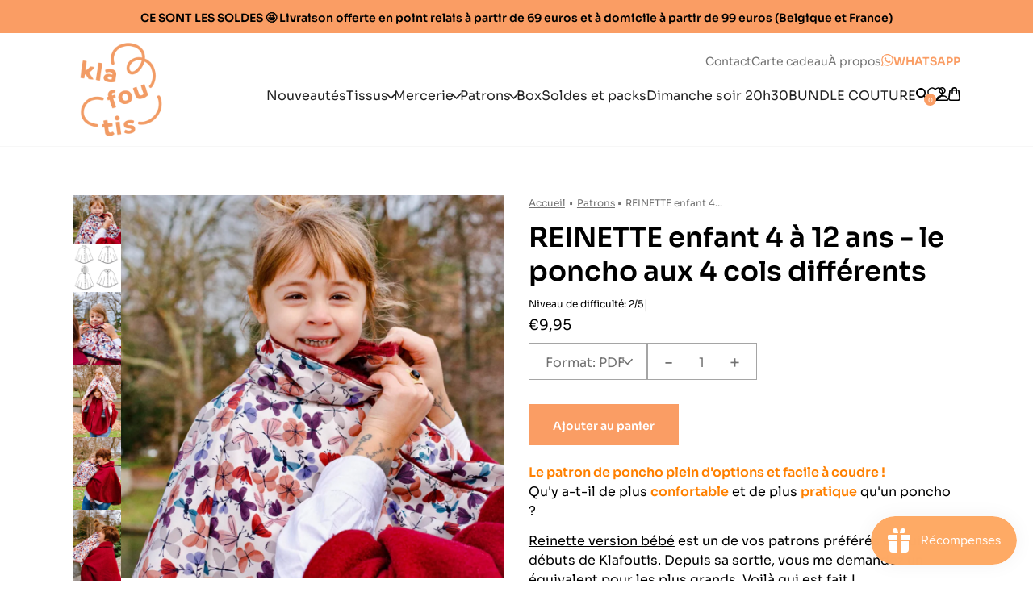

--- FILE ---
content_type: text/html; charset=utf-8
request_url: https://klafoutis.com/fr-fr/products/reinette-enfant-le-poncho-aux-4-cols-differents
body_size: 54819
content:
<!doctype html>

<html class='no-js' lang='fr'>
    <head>
        <!-- Google Tag Manager -->
        <script>
            window.dataLayer = window.dataLayer || []
        </script>
        <script>
            ;(function (w, d, s, l, i) {
                w[l] = w[l] || []
                w[l].push({ 'gtm.start': new Date().getTime(), event: 'gtm.js' })
                var f = d.getElementsByTagName(s)[0],
                    j = d.createElement(s),
                    dl = l != 'dataLayer' ? '&l=' + l : ''
                j.async = true
                j.src = 'https://www.googletagmanager.com/gtm.js?id=' + i + dl
                f.parentNode.insertBefore(j, f)
            })(window, document, 'script', 'dataLayer', 'GTM-NVDTCDJ')
        </script>
        <!-- End Google Tag Manager -->
        <meta charset='utf-8'>
        <meta http-equiv='X-UA-Compatible' content='IE=edge,chrome=1'>
        <meta name='viewport' content='width=device-width, initial-scale=1.0, height=device-height, minimum-scale=1.0, maximum-scale=1.0'>
        <meta name='theme-color' content='#fa9d64'>

        <title>
            REINETTE enfant 4 à 12 ans - le poncho aux 4 cols différents
            
            
             &ndash; KLAFOUTIS Couture
        </title><meta name='description' content='Reinette, c&#39;est un poncho facile à coudre et à porter, avec 4 options de col. A coudre en toute saison (même en version poncho de bain en été !), accessible aux débutantes, c&#39;est LE projet rapide et efficace que vous allez adorer porter et montrer.'><link rel='canonical' href='https://klafoutis.com/fr-fr/products/reinette-enfant-le-poncho-aux-4-cols-differents'><link rel='shortcut icon' href='//klafoutis.com/cdn/shop/files/favicon_Plan_de_travail_1_96x.png?v=1635421928' type='image/png'><meta property="og:type" content="product">
  <meta property="og:title" content="REINETTE enfant 4 à 12 ans - le poncho aux 4 cols différents"><meta property="og:image" content="http://klafoutis.com/cdn/shop/products/Janvier_-182_8164b305-3483-4ef4-b22e-7187d96a9f0f.jpg?v=1672851586">
    <meta property="og:image:secure_url" content="https://klafoutis.com/cdn/shop/products/Janvier_-182_8164b305-3483-4ef4-b22e-7187d96a9f0f.jpg?v=1672851586">
    <meta property="og:image:width" content="1059">
    <meta property="og:image:height" content="1059"><meta property="product:price:amount" content="9,95">
  <meta property="product:price:currency" content="EUR"><meta property="og:description" content="Reinette, c&#39;est un poncho facile à coudre et à porter, avec 4 options de col. A coudre en toute saison (même en version poncho de bain en été !), accessible aux débutantes, c&#39;est LE projet rapide et efficace que vous allez adorer porter et montrer."><meta property="og:url" content="https://klafoutis.com/fr-fr/products/reinette-enfant-le-poncho-aux-4-cols-differents">
<meta property="og:site_name" content="KLAFOUTIS Couture"><meta name="twitter:card" content="summary"><meta name="twitter:title" content="REINETTE enfant 4 à 12 ans - le poncho aux 4 cols différents">
  <meta name="twitter:description" content="Le patron de poncho plein d&#39;options et facile à coudre ! Qu&#39;y a-t-il de plus confortable et de plus pratique qu&#39;un poncho ?  Reinette version bébé est un de vos patrons préférés depuis les débuts de Klafoutis. Depuis sa sortie, vous me demandez un équivalent pour les plus grands. Voilà qui est fait ! Reinette, c&#39;est un poncho facile à coudre et à porter, avec 4 options de col. A coudre en toute saison (même en version poncho de bain en été !), accessible aux débutantes, c&#39;est LE projet rapide et efficace que vous allez adorer porter et montrer.  Le patron existe en version bébé (compatible portage et siège auto), en version femme (S-M-L), en pack femme + enfant et en pack famille. Ses atouts 4 cols différents Parfait pour les débutantes  Très simple à coudre Cousu en 2 heures top chrono (+ 45 minutes">
  <meta name="twitter:image" content="https://klafoutis.com/cdn/shop/products/Janvier_-182_8164b305-3483-4ef4-b22e-7187d96a9f0f_600x600_crop_center.jpg?v=1672851586">
        <style>
    :root{
       --color-primary: #fa9d64;
       --color-main: #222222;
       --color-success: #7FC78F;
       --color-error: #DD5C5C;
       --color-grey-200: #F7F7F7;
       --color-grey-300: #E3E3E3;
       --color-grey-400: #A5A5A5;
       --color-grey-600: #727272;
       --color-grey-800: #5A5A5A;
    }
</style>


        <script>window.performance && window.performance.mark && window.performance.mark('shopify.content_for_header.start');</script><meta name="google-site-verification" content="eKsoK2DAZTEtE2TyFocAMTKnMapXrjMnnhyN5AYeXyM">
<meta id="shopify-digital-wallet" name="shopify-digital-wallet" content="/46794408091/digital_wallets/dialog">
<meta name="shopify-checkout-api-token" content="688b90366204501774e1e9f741a6e394">
<meta id="in-context-paypal-metadata" data-shop-id="46794408091" data-venmo-supported="false" data-environment="production" data-locale="fr_FR" data-paypal-v4="true" data-currency="EUR">
<link rel="alternate" hreflang="x-default" href="https://klafoutis.com/products/reinette-enfant-le-poncho-aux-4-cols-differents">
<link rel="alternate" hreflang="fr" href="https://klafoutis.com/products/reinette-enfant-le-poncho-aux-4-cols-differents">
<link rel="alternate" hreflang="fr-FR" href="https://klafoutis.com/fr-fr/products/reinette-enfant-le-poncho-aux-4-cols-differents">
<link rel="alternate" type="application/json+oembed" href="https://klafoutis.com/fr-fr/products/reinette-enfant-le-poncho-aux-4-cols-differents.oembed">
<script async="async" src="/checkouts/internal/preloads.js?locale=fr-FR"></script>
<link rel="preconnect" href="https://shop.app" crossorigin="anonymous">
<script async="async" src="https://shop.app/checkouts/internal/preloads.js?locale=fr-FR&shop_id=46794408091" crossorigin="anonymous"></script>
<script id="shopify-features" type="application/json">{"accessToken":"688b90366204501774e1e9f741a6e394","betas":["rich-media-storefront-analytics"],"domain":"klafoutis.com","predictiveSearch":true,"shopId":46794408091,"locale":"fr"}</script>
<script>var Shopify = Shopify || {};
Shopify.shop = "maman-coud-test.myshopify.com";
Shopify.locale = "fr";
Shopify.currency = {"active":"EUR","rate":"1.0"};
Shopify.country = "FR";
Shopify.theme = {"name":"Onie","id":150326542673,"schema_name":"Onie","schema_version":"1.0.0","theme_store_id":null,"role":"main"};
Shopify.theme.handle = "null";
Shopify.theme.style = {"id":null,"handle":null};
Shopify.cdnHost = "klafoutis.com/cdn";
Shopify.routes = Shopify.routes || {};
Shopify.routes.root = "/fr-fr/";</script>
<script type="module">!function(o){(o.Shopify=o.Shopify||{}).modules=!0}(window);</script>
<script>!function(o){function n(){var o=[];function n(){o.push(Array.prototype.slice.apply(arguments))}return n.q=o,n}var t=o.Shopify=o.Shopify||{};t.loadFeatures=n(),t.autoloadFeatures=n()}(window);</script>
<script>
  window.ShopifyPay = window.ShopifyPay || {};
  window.ShopifyPay.apiHost = "shop.app\/pay";
  window.ShopifyPay.redirectState = null;
</script>
<script id="shop-js-analytics" type="application/json">{"pageType":"product"}</script>
<script defer="defer" async type="module" src="//klafoutis.com/cdn/shopifycloud/shop-js/modules/v2/client.init-shop-cart-sync_DyYWCJny.fr.esm.js"></script>
<script defer="defer" async type="module" src="//klafoutis.com/cdn/shopifycloud/shop-js/modules/v2/chunk.common_BDBm0ZZC.esm.js"></script>
<script type="module">
  await import("//klafoutis.com/cdn/shopifycloud/shop-js/modules/v2/client.init-shop-cart-sync_DyYWCJny.fr.esm.js");
await import("//klafoutis.com/cdn/shopifycloud/shop-js/modules/v2/chunk.common_BDBm0ZZC.esm.js");

  window.Shopify.SignInWithShop?.initShopCartSync?.({"fedCMEnabled":true,"windoidEnabled":true});

</script>
<script>
  window.Shopify = window.Shopify || {};
  if (!window.Shopify.featureAssets) window.Shopify.featureAssets = {};
  window.Shopify.featureAssets['shop-js'] = {"shop-cart-sync":["modules/v2/client.shop-cart-sync_B_Bw5PRo.fr.esm.js","modules/v2/chunk.common_BDBm0ZZC.esm.js"],"init-fed-cm":["modules/v2/client.init-fed-cm_-pdRnAOg.fr.esm.js","modules/v2/chunk.common_BDBm0ZZC.esm.js"],"init-windoid":["modules/v2/client.init-windoid_DnYlFG1h.fr.esm.js","modules/v2/chunk.common_BDBm0ZZC.esm.js"],"shop-cash-offers":["modules/v2/client.shop-cash-offers_C5kHJTSN.fr.esm.js","modules/v2/chunk.common_BDBm0ZZC.esm.js","modules/v2/chunk.modal_CtqKD1z8.esm.js"],"shop-button":["modules/v2/client.shop-button_mcpRJFuh.fr.esm.js","modules/v2/chunk.common_BDBm0ZZC.esm.js"],"init-shop-email-lookup-coordinator":["modules/v2/client.init-shop-email-lookup-coordinator_BCzilhpw.fr.esm.js","modules/v2/chunk.common_BDBm0ZZC.esm.js"],"shop-toast-manager":["modules/v2/client.shop-toast-manager_C_QXj6h0.fr.esm.js","modules/v2/chunk.common_BDBm0ZZC.esm.js"],"shop-login-button":["modules/v2/client.shop-login-button_BEQFZ84Y.fr.esm.js","modules/v2/chunk.common_BDBm0ZZC.esm.js","modules/v2/chunk.modal_CtqKD1z8.esm.js"],"avatar":["modules/v2/client.avatar_BTnouDA3.fr.esm.js"],"init-shop-cart-sync":["modules/v2/client.init-shop-cart-sync_DyYWCJny.fr.esm.js","modules/v2/chunk.common_BDBm0ZZC.esm.js"],"pay-button":["modules/v2/client.pay-button_DsS5m06H.fr.esm.js","modules/v2/chunk.common_BDBm0ZZC.esm.js"],"init-shop-for-new-customer-accounts":["modules/v2/client.init-shop-for-new-customer-accounts_BFJXT-UG.fr.esm.js","modules/v2/client.shop-login-button_BEQFZ84Y.fr.esm.js","modules/v2/chunk.common_BDBm0ZZC.esm.js","modules/v2/chunk.modal_CtqKD1z8.esm.js"],"init-customer-accounts-sign-up":["modules/v2/client.init-customer-accounts-sign-up_QowAcxX2.fr.esm.js","modules/v2/client.shop-login-button_BEQFZ84Y.fr.esm.js","modules/v2/chunk.common_BDBm0ZZC.esm.js","modules/v2/chunk.modal_CtqKD1z8.esm.js"],"shop-follow-button":["modules/v2/client.shop-follow-button_9fzI0NJX.fr.esm.js","modules/v2/chunk.common_BDBm0ZZC.esm.js","modules/v2/chunk.modal_CtqKD1z8.esm.js"],"checkout-modal":["modules/v2/client.checkout-modal_DHwrZ6kr.fr.esm.js","modules/v2/chunk.common_BDBm0ZZC.esm.js","modules/v2/chunk.modal_CtqKD1z8.esm.js"],"init-customer-accounts":["modules/v2/client.init-customer-accounts_BBfGV8Xt.fr.esm.js","modules/v2/client.shop-login-button_BEQFZ84Y.fr.esm.js","modules/v2/chunk.common_BDBm0ZZC.esm.js","modules/v2/chunk.modal_CtqKD1z8.esm.js"],"lead-capture":["modules/v2/client.lead-capture_BFlE4x9y.fr.esm.js","modules/v2/chunk.common_BDBm0ZZC.esm.js","modules/v2/chunk.modal_CtqKD1z8.esm.js"],"shop-login":["modules/v2/client.shop-login_C8y8Opox.fr.esm.js","modules/v2/chunk.common_BDBm0ZZC.esm.js","modules/v2/chunk.modal_CtqKD1z8.esm.js"],"payment-terms":["modules/v2/client.payment-terms_DoIedF_y.fr.esm.js","modules/v2/chunk.common_BDBm0ZZC.esm.js","modules/v2/chunk.modal_CtqKD1z8.esm.js"]};
</script>
<script>(function() {
  var isLoaded = false;
  function asyncLoad() {
    if (isLoaded) return;
    isLoaded = true;
    var urls = ["https:\/\/js.smile.io\/v1\/smile-shopify.js?shop=maman-coud-test.myshopify.com","https:\/\/d18eg7dreypte5.cloudfront.net\/browse-abandonment\/smsbump_timer.js?shop=maman-coud-test.myshopify.com","https:\/\/s3-us-west-2.amazonaws.com\/da-restock\/da-restock.js?shop=maman-coud-test.myshopify.com","\/\/cdn.shopify.com\/proxy\/b5194fdb030e70d85ee774f4fc98c9fee7172fa907b8e5dce2f1e04251ab6386\/api.goaffpro.com\/loader.js?shop=maman-coud-test.myshopify.com\u0026sp-cache-control=cHVibGljLCBtYXgtYWdlPTkwMA","https:\/\/wishlist.kaktusapp.com\/storage\/js\/kaktus_wishlist-maman-coud-test.myshopify.com.js?ver=107\u0026shop=maman-coud-test.myshopify.com","https:\/\/prod.shop.analytics.kiliba.eu\/shopifyScriptTag.min.js?ts=1768853957\u0026shop=maman-coud-test.myshopify.com","https:\/\/prod.shop.analytics.kiliba.eu\/shopifyPopup.min.js?ts=1768853957\u0026shop=maman-coud-test.myshopify.com"];
    for (var i = 0; i < urls.length; i++) {
      var s = document.createElement('script');
      s.type = 'text/javascript';
      s.async = true;
      s.src = urls[i];
      var x = document.getElementsByTagName('script')[0];
      x.parentNode.insertBefore(s, x);
    }
  };
  if(window.attachEvent) {
    window.attachEvent('onload', asyncLoad);
  } else {
    window.addEventListener('load', asyncLoad, false);
  }
})();</script>
<script id="__st">var __st={"a":46794408091,"offset":3600,"reqid":"ee225f1c-6335-40bf-96ab-90525e444d30-1768858066","pageurl":"klafoutis.com\/fr-fr\/products\/reinette-enfant-le-poncho-aux-4-cols-differents","u":"84ee7ba03492","p":"product","rtyp":"product","rid":7576325652635};</script>
<script>window.ShopifyPaypalV4VisibilityTracking = true;</script>
<script id="captcha-bootstrap">!function(){'use strict';const t='contact',e='account',n='new_comment',o=[[t,t],['blogs',n],['comments',n],[t,'customer']],c=[[e,'customer_login'],[e,'guest_login'],[e,'recover_customer_password'],[e,'create_customer']],r=t=>t.map((([t,e])=>`form[action*='/${t}']:not([data-nocaptcha='true']) input[name='form_type'][value='${e}']`)).join(','),a=t=>()=>t?[...document.querySelectorAll(t)].map((t=>t.form)):[];function s(){const t=[...o],e=r(t);return a(e)}const i='password',u='form_key',d=['recaptcha-v3-token','g-recaptcha-response','h-captcha-response',i],f=()=>{try{return window.sessionStorage}catch{return}},m='__shopify_v',_=t=>t.elements[u];function p(t,e,n=!1){try{const o=window.sessionStorage,c=JSON.parse(o.getItem(e)),{data:r}=function(t){const{data:e,action:n}=t;return t[m]||n?{data:e,action:n}:{data:t,action:n}}(c);for(const[e,n]of Object.entries(r))t.elements[e]&&(t.elements[e].value=n);n&&o.removeItem(e)}catch(o){console.error('form repopulation failed',{error:o})}}const l='form_type',E='cptcha';function T(t){t.dataset[E]=!0}const w=window,h=w.document,L='Shopify',v='ce_forms',y='captcha';let A=!1;((t,e)=>{const n=(g='f06e6c50-85a8-45c8-87d0-21a2b65856fe',I='https://cdn.shopify.com/shopifycloud/storefront-forms-hcaptcha/ce_storefront_forms_captcha_hcaptcha.v1.5.2.iife.js',D={infoText:'Protégé par hCaptcha',privacyText:'Confidentialité',termsText:'Conditions'},(t,e,n)=>{const o=w[L][v],c=o.bindForm;if(c)return c(t,g,e,D).then(n);var r;o.q.push([[t,g,e,D],n]),r=I,A||(h.body.append(Object.assign(h.createElement('script'),{id:'captcha-provider',async:!0,src:r})),A=!0)});var g,I,D;w[L]=w[L]||{},w[L][v]=w[L][v]||{},w[L][v].q=[],w[L][y]=w[L][y]||{},w[L][y].protect=function(t,e){n(t,void 0,e),T(t)},Object.freeze(w[L][y]),function(t,e,n,w,h,L){const[v,y,A,g]=function(t,e,n){const i=e?o:[],u=t?c:[],d=[...i,...u],f=r(d),m=r(i),_=r(d.filter((([t,e])=>n.includes(e))));return[a(f),a(m),a(_),s()]}(w,h,L),I=t=>{const e=t.target;return e instanceof HTMLFormElement?e:e&&e.form},D=t=>v().includes(t);t.addEventListener('submit',(t=>{const e=I(t);if(!e)return;const n=D(e)&&!e.dataset.hcaptchaBound&&!e.dataset.recaptchaBound,o=_(e),c=g().includes(e)&&(!o||!o.value);(n||c)&&t.preventDefault(),c&&!n&&(function(t){try{if(!f())return;!function(t){const e=f();if(!e)return;const n=_(t);if(!n)return;const o=n.value;o&&e.removeItem(o)}(t);const e=Array.from(Array(32),(()=>Math.random().toString(36)[2])).join('');!function(t,e){_(t)||t.append(Object.assign(document.createElement('input'),{type:'hidden',name:u})),t.elements[u].value=e}(t,e),function(t,e){const n=f();if(!n)return;const o=[...t.querySelectorAll(`input[type='${i}']`)].map((({name:t})=>t)),c=[...d,...o],r={};for(const[a,s]of new FormData(t).entries())c.includes(a)||(r[a]=s);n.setItem(e,JSON.stringify({[m]:1,action:t.action,data:r}))}(t,e)}catch(e){console.error('failed to persist form',e)}}(e),e.submit())}));const S=(t,e)=>{t&&!t.dataset[E]&&(n(t,e.some((e=>e===t))),T(t))};for(const o of['focusin','change'])t.addEventListener(o,(t=>{const e=I(t);D(e)&&S(e,y())}));const B=e.get('form_key'),M=e.get(l),P=B&&M;t.addEventListener('DOMContentLoaded',(()=>{const t=y();if(P)for(const e of t)e.elements[l].value===M&&p(e,B);[...new Set([...A(),...v().filter((t=>'true'===t.dataset.shopifyCaptcha))])].forEach((e=>S(e,t)))}))}(h,new URLSearchParams(w.location.search),n,t,e,['guest_login'])})(!0,!0)}();</script>
<script integrity="sha256-4kQ18oKyAcykRKYeNunJcIwy7WH5gtpwJnB7kiuLZ1E=" data-source-attribution="shopify.loadfeatures" defer="defer" src="//klafoutis.com/cdn/shopifycloud/storefront/assets/storefront/load_feature-a0a9edcb.js" crossorigin="anonymous"></script>
<script crossorigin="anonymous" defer="defer" src="//klafoutis.com/cdn/shopifycloud/storefront/assets/shopify_pay/storefront-65b4c6d7.js?v=20250812"></script>
<script data-source-attribution="shopify.dynamic_checkout.dynamic.init">var Shopify=Shopify||{};Shopify.PaymentButton=Shopify.PaymentButton||{isStorefrontPortableWallets:!0,init:function(){window.Shopify.PaymentButton.init=function(){};var t=document.createElement("script");t.src="https://klafoutis.com/cdn/shopifycloud/portable-wallets/latest/portable-wallets.fr.js",t.type="module",document.head.appendChild(t)}};
</script>
<script data-source-attribution="shopify.dynamic_checkout.buyer_consent">
  function portableWalletsHideBuyerConsent(e){var t=document.getElementById("shopify-buyer-consent"),n=document.getElementById("shopify-subscription-policy-button");t&&n&&(t.classList.add("hidden"),t.setAttribute("aria-hidden","true"),n.removeEventListener("click",e))}function portableWalletsShowBuyerConsent(e){var t=document.getElementById("shopify-buyer-consent"),n=document.getElementById("shopify-subscription-policy-button");t&&n&&(t.classList.remove("hidden"),t.removeAttribute("aria-hidden"),n.addEventListener("click",e))}window.Shopify?.PaymentButton&&(window.Shopify.PaymentButton.hideBuyerConsent=portableWalletsHideBuyerConsent,window.Shopify.PaymentButton.showBuyerConsent=portableWalletsShowBuyerConsent);
</script>
<script data-source-attribution="shopify.dynamic_checkout.cart.bootstrap">document.addEventListener("DOMContentLoaded",(function(){function t(){return document.querySelector("shopify-accelerated-checkout-cart, shopify-accelerated-checkout")}if(t())Shopify.PaymentButton.init();else{new MutationObserver((function(e,n){t()&&(Shopify.PaymentButton.init(),n.disconnect())})).observe(document.body,{childList:!0,subtree:!0})}}));
</script>
<script id='scb4127' type='text/javascript' async='' src='https://klafoutis.com/cdn/shopifycloud/privacy-banner/storefront-banner.js'></script><link id="shopify-accelerated-checkout-styles" rel="stylesheet" media="screen" href="https://klafoutis.com/cdn/shopifycloud/portable-wallets/latest/accelerated-checkout-backwards-compat.css" crossorigin="anonymous">
<style id="shopify-accelerated-checkout-cart">
        #shopify-buyer-consent {
  margin-top: 1em;
  display: inline-block;
  width: 100%;
}

#shopify-buyer-consent.hidden {
  display: none;
}

#shopify-subscription-policy-button {
  background: none;
  border: none;
  padding: 0;
  text-decoration: underline;
  font-size: inherit;
  cursor: pointer;
}

#shopify-subscription-policy-button::before {
  box-shadow: none;
}

      </style>

<script>window.performance && window.performance.mark && window.performance.mark('shopify.content_for_header.end');</script>

        <link rel='stylesheet' href='//klafoutis.com/cdn/shop/t/11/assets/theme.css?v=94974289300051827531687946469'>
        <style>
    @font-face {
        font-family: 'Sora';
        src: url("//klafoutis.com/cdn/shop/t/11/assets/Sora-Regular.woff?v=72645041309380953331687336408") format('woff'), url("//klafoutis.com/cdn/shop/t/11/assets/Sora-Regular.woff2?v=134271933098957916921687336409") format('woff2');
        font-weight: 400;
        font-style: normal;
        font-display: swap;
    }

    @font-face {
        font-family: 'Sora';
        src: url("//klafoutis.com/cdn/shop/t/11/assets/Sora-SemiBold.woff?v=164184357229715038201687336408") format('woff'), url("//klafoutis.com/cdn/shop/t/11/assets/Sora-SemiBold.woff2?v=49849284814653636171687336409") format('woff2');
        font-weight: 600;
        font-style: normal;
        font-display: swap;
    }
</style>

        <link href="//klafoutis.com/cdn/shop/t/11/assets/main.css?v=46130033237447877181741187516" rel="stylesheet" type="text/css" media="all" />

        <script>
            // This allows to expose several variables to the global scope, to be used in scripts
            window.theme = {
              pageType: "product",
              moneyFormat: "€{{amount_with_comma_separator}}",
              moneyWithCurrencyFormat: "€{{amount_with_comma_separator}} EUR",
              productImageSize: "square",
              searchMode: "product",
              showElementStaggering: false,
            };

            window.routes = {
              rootUrl: "\/fr-fr",
              cartUrl: "\/fr-fr\/cart",
              cartAddUrl: "\/fr-fr\/cart\/add",
              cartChangeUrl: "\/fr-fr\/cart\/change",
              searchUrl: "\/fr-fr\/search",
              productRecommendationsUrl: "\/fr-fr\/recommendations\/products"
            };

            window.languages = {
              cartAddNote: "Ajouter une note",
              cartEditNote: "Editer la note",
              productImageLoadingError: "L\u0026#39;image n\u0026#39;a pas pu être chargée. Essayez de recharger la page.",
              productFormAddToCart: "Ajouter au panier",
              productFormUnavailable: "Indisponible",
              productFormSoldOut: "Rupture",
              shippingEstimatorOneResult: "1 option disponible :",
              shippingEstimatorMoreResults: "{{count}} options disponibles :",
              shippingEstimatorNoResults: "Désolé, nous ne livrons pas encore à cette adresse. Contactez-nous pour changer ça !"
            };

            window.lazySizesConfig = {
              loadHidden: false,
              hFac: 0.5,
              expFactor: 2,
              ricTimeout: 150,
              lazyClass: 'Image--lazyLoad',
              loadingClass: 'Image--lazyLoading',
              loadedClass: 'Image--lazyLoaded'
            };

            document.documentElement.className = document.documentElement.className.replace('no-js', 'js');
            document.documentElement.style.setProperty('--window-height', window.innerHeight + 'px');

            // We do a quick detection of some features (we could use Modernizr but for so little...)
            (function() {
              document.documentElement.className += ((window.CSS && window.CSS.supports('(position: sticky) or (position: -webkit-sticky)')) ? ' supports-sticky' : ' no-supports-sticky');
              document.documentElement.className += (window.matchMedia('(-moz-touch-enabled: 1), (hover: none)')).matches ? ' no-supports-hover' : ' supports-hover';
            }());
        </script>

        <script src='//klafoutis.com/cdn/shop/t/11/assets/lazysizes.min.js?v=174358363404432586981687329855' async></script><script
            src='https://polyfill-fastly.net/v3/polyfill.min.js?unknown=polyfill&features=fetch,Element.prototype.closest,Element.prototype.remove,Element.prototype.classList,Array.prototype.includes,Array.prototype.fill,Object.assign,CustomEvent,IntersectionObserver,IntersectionObserverEntry,URL'
            defer
        ></script>
        <script src='//klafoutis.com/cdn/shop/t/11/assets/libs.min.js?v=26178543184394469741687329855' defer></script>
        <script src='//klafoutis.com/cdn/shop/t/11/assets/theme.js?v=150420416331654533111741189713' defer></script>

        <script>
            ;(function () {
                window.onpageshow = function () {
                    // When the page is loaded from the cache, we have to reload the cart content
                    document.documentElement.dispatchEvent(
                        new CustomEvent('cart:refresh', {
                            bubbles: true
                        })
                    )
                }
            })()
        </script>

        
  <script type="application/ld+json">
  {
    "@context": "http://schema.org",
    "@type": "Product",
    "offers": [{
          "@type": "Offer",
          "name": "PDF",
          "availability":"https://schema.org/InStock",
          "price": 9.95,
          "priceCurrency": "EUR",
          "priceValidUntil": "2026-01-29","url": "/fr-fr/products/reinette-enfant-le-poncho-aux-4-cols-differents?variant=43127602643099"
        },
{
          "@type": "Offer",
          "name": "PDF + planche de patron imprimée",
          "availability":"https://schema.org/InStock",
          "price": 15.95,
          "priceCurrency": "EUR",
          "priceValidUntil": "2026-01-29","url": "/fr-fr/products/reinette-enfant-le-poncho-aux-4-cols-differents?variant=43127602675867"
        },
{
          "@type": "Offer",
          "name": "Pochette",
          "availability":"https://schema.org/InStock",
          "price": 17.95,
          "priceCurrency": "EUR",
          "priceValidUntil": "2026-01-29","url": "/fr-fr/products/reinette-enfant-le-poncho-aux-4-cols-differents?variant=43127602708635"
        },
{
          "@type": "Offer",
          "name": "Pochette + PDF",
          "availability":"https://schema.org/InStock",
          "price": 19.95,
          "priceCurrency": "EUR",
          "priceValidUntil": "2026-01-29","url": "/fr-fr/products/reinette-enfant-le-poncho-aux-4-cols-differents?variant=43127602741403"
        }
],
    "brand": {
      "name": "Klafoutis"
    },
    "name": "REINETTE enfant 4 à 12 ans - le poncho aux 4 cols différents",
    "description": "\nLe patron de poncho plein d'options et facile à coudre !\nQu'y a-t-il de plus confortable et de plus pratique qu'un poncho ? \nReinette version bébé est un de vos patrons préférés depuis les débuts de Klafoutis. Depuis sa sortie, vous me demandez un équivalent pour les plus grands. Voilà qui est fait !\nReinette, c'est un poncho facile à coudre et à porter, avec 4 options de col. A coudre en toute saison (même en version poncho de bain en été !), accessible aux débutantes, c'est LE projet rapide et efficace que vous allez adorer porter et montrer. \nLe patron existe en version bébé (compatible portage et siège auto), en version femme (S-M-L), en pack femme + enfant et en pack famille.\n\nSes atouts\n\n\n4 cols différents\nParfait pour les débutantes \nTrès simple à coudre\nCousu en 2 heures top chrono (+ 45 minutes pour l'insert de portage si vous le réalisez)\nDe 4 à 12 ans\nParfait en toute saison (même en tant que poncho de bain !)\n\n\nNiveau de difficulté : 2\/5 en fonction des options\n\nNos versions \nSteph porte une version en jersey de velours caramel, avec de la fausse fourrure effet mouton.\nCaro et son petit bébé sont bien au chaud dans une version en sweat extra doux camel doublé de fausse fourrure hyper douce écrue. Cette version est une tuerie !\nMélanie porte une version merveilleuse en laine bouillie doublée de fourrure bordeaux. \nSa petite puce porte une version en softshell doublée de la même fourrure bordeaux que sa maman.\n \n\nUne vidéo pas-à-pas est disponible sur notre chaîne YouTube KLAFOUTIS COUTURE. Le montage est identique à la version bébé.\nUne vidéo pour l'insert de portage sera ajoutée très prochainement. \nExcellente couture !",
    "category": "Patron",
    "url": "/fr-fr/products/reinette-enfant-le-poncho-aux-4-cols-differents",
    "sku": "",
    "image": {
      "@type": "ImageObject",
      "url": "https://klafoutis.com/cdn/shop/products/Janvier_-182_8164b305-3483-4ef4-b22e-7187d96a9f0f_1024x.jpg?v=1672851586",
      "image": "https://klafoutis.com/cdn/shop/products/Janvier_-182_8164b305-3483-4ef4-b22e-7187d96a9f0f_1024x.jpg?v=1672851586",
      "name": "REINETTE enfant 4 à 12 ans - le poncho aux 4 cols différents",
      "width": "1024",
      "height": "1024"
    }
  }
  </script>



  <script type="application/ld+json">
  {
    "@context": "http://schema.org",
    "@type": "BreadcrumbList",
  "itemListElement": [{
      "@type": "ListItem",
      "position": 1,
      "name": "Translation missing: fr.general.breadcrumb.home",
      "item": "https://klafoutis.com"
    },{
          "@type": "ListItem",
          "position": 2,
          "name": "REINETTE enfant 4 à 12 ans - le poncho aux 4 cols différents",
          "item": "https://klafoutis.com/fr-fr/products/reinette-enfant-le-poncho-aux-4-cols-differents"
        }]
  }
  </script>

    <!-- BEGIN app block: shopify://apps/se-wishlist-engine/blocks/app-embed/8f7c0857-8e71-463d-a168-8e133094753b --><link rel="preload" href="https://cdn.shopify.com/extensions/019b0687-34c2-750d-9296-a1de718428be/wishlist-engine-225/assets/wishlist-engine.css" as="style" onload="this.onload=null;this.rel='stylesheet'">
<noscript><link rel="stylesheet" href="https://cdn.shopify.com/extensions/019b0687-34c2-750d-9296-a1de718428be/wishlist-engine-225/assets/wishlist-engine.css"></noscript>

<meta name="wishlist_shop_current_currency" content="€{{amount_with_comma_separator}}" id="wishlist_shop_current_currency"/>
<script data-id="Ad05seVZTT0FSY1FTM__14198427981142892921" type="application/javascript">
  var  customHeartIcon='';
  var  customHeartFillIcon='';
</script>

 
<script src="https://cdn.shopify.com/extensions/019b0687-34c2-750d-9296-a1de718428be/wishlist-engine-225/assets/wishlist-engine-app.js" defer></script>

<!-- END app block --><script src="https://cdn.shopify.com/extensions/1f4abaa4-78d0-4a1b-8f4f-540f3b184aab/yotpo-email-marketing-sms-23/assets/forms-loader.js" type="text/javascript" defer="defer"></script>
<script src="https://cdn.shopify.com/extensions/019aae6a-8958-7657-9775-622ab99f1d40/affiliatery-65/assets/affiliatery-embed.js" type="text/javascript" defer="defer"></script>
<script src="https://cdn.shopify.com/extensions/019bd7f7-3357-7d1a-85da-1839d4b1762e/smile-io-268/assets/smile-loader.js" type="text/javascript" defer="defer"></script>
<link href="https://cdn.shopify.com/extensions/019adf50-b8d1-76bf-8d17-aa50e028e572/theme-app-extension-83/assets/style.css" rel="stylesheet" type="text/css" media="all">
<link href="https://monorail-edge.shopifysvc.com" rel="dns-prefetch">
<script>(function(){if ("sendBeacon" in navigator && "performance" in window) {try {var session_token_from_headers = performance.getEntriesByType('navigation')[0].serverTiming.find(x => x.name == '_s').description;} catch {var session_token_from_headers = undefined;}var session_cookie_matches = document.cookie.match(/_shopify_s=([^;]*)/);var session_token_from_cookie = session_cookie_matches && session_cookie_matches.length === 2 ? session_cookie_matches[1] : "";var session_token = session_token_from_headers || session_token_from_cookie || "";function handle_abandonment_event(e) {var entries = performance.getEntries().filter(function(entry) {return /monorail-edge.shopifysvc.com/.test(entry.name);});if (!window.abandonment_tracked && entries.length === 0) {window.abandonment_tracked = true;var currentMs = Date.now();var navigation_start = performance.timing.navigationStart;var payload = {shop_id: 46794408091,url: window.location.href,navigation_start,duration: currentMs - navigation_start,session_token,page_type: "product"};window.navigator.sendBeacon("https://monorail-edge.shopifysvc.com/v1/produce", JSON.stringify({schema_id: "online_store_buyer_site_abandonment/1.1",payload: payload,metadata: {event_created_at_ms: currentMs,event_sent_at_ms: currentMs}}));}}window.addEventListener('pagehide', handle_abandonment_event);}}());</script>
<script id="web-pixels-manager-setup">(function e(e,d,r,n,o){if(void 0===o&&(o={}),!Boolean(null===(a=null===(i=window.Shopify)||void 0===i?void 0:i.analytics)||void 0===a?void 0:a.replayQueue)){var i,a;window.Shopify=window.Shopify||{};var t=window.Shopify;t.analytics=t.analytics||{};var s=t.analytics;s.replayQueue=[],s.publish=function(e,d,r){return s.replayQueue.push([e,d,r]),!0};try{self.performance.mark("wpm:start")}catch(e){}var l=function(){var e={modern:/Edge?\/(1{2}[4-9]|1[2-9]\d|[2-9]\d{2}|\d{4,})\.\d+(\.\d+|)|Firefox\/(1{2}[4-9]|1[2-9]\d|[2-9]\d{2}|\d{4,})\.\d+(\.\d+|)|Chrom(ium|e)\/(9{2}|\d{3,})\.\d+(\.\d+|)|(Maci|X1{2}).+ Version\/(15\.\d+|(1[6-9]|[2-9]\d|\d{3,})\.\d+)([,.]\d+|)( \(\w+\)|)( Mobile\/\w+|) Safari\/|Chrome.+OPR\/(9{2}|\d{3,})\.\d+\.\d+|(CPU[ +]OS|iPhone[ +]OS|CPU[ +]iPhone|CPU IPhone OS|CPU iPad OS)[ +]+(15[._]\d+|(1[6-9]|[2-9]\d|\d{3,})[._]\d+)([._]\d+|)|Android:?[ /-](13[3-9]|1[4-9]\d|[2-9]\d{2}|\d{4,})(\.\d+|)(\.\d+|)|Android.+Firefox\/(13[5-9]|1[4-9]\d|[2-9]\d{2}|\d{4,})\.\d+(\.\d+|)|Android.+Chrom(ium|e)\/(13[3-9]|1[4-9]\d|[2-9]\d{2}|\d{4,})\.\d+(\.\d+|)|SamsungBrowser\/([2-9]\d|\d{3,})\.\d+/,legacy:/Edge?\/(1[6-9]|[2-9]\d|\d{3,})\.\d+(\.\d+|)|Firefox\/(5[4-9]|[6-9]\d|\d{3,})\.\d+(\.\d+|)|Chrom(ium|e)\/(5[1-9]|[6-9]\d|\d{3,})\.\d+(\.\d+|)([\d.]+$|.*Safari\/(?![\d.]+ Edge\/[\d.]+$))|(Maci|X1{2}).+ Version\/(10\.\d+|(1[1-9]|[2-9]\d|\d{3,})\.\d+)([,.]\d+|)( \(\w+\)|)( Mobile\/\w+|) Safari\/|Chrome.+OPR\/(3[89]|[4-9]\d|\d{3,})\.\d+\.\d+|(CPU[ +]OS|iPhone[ +]OS|CPU[ +]iPhone|CPU IPhone OS|CPU iPad OS)[ +]+(10[._]\d+|(1[1-9]|[2-9]\d|\d{3,})[._]\d+)([._]\d+|)|Android:?[ /-](13[3-9]|1[4-9]\d|[2-9]\d{2}|\d{4,})(\.\d+|)(\.\d+|)|Mobile Safari.+OPR\/([89]\d|\d{3,})\.\d+\.\d+|Android.+Firefox\/(13[5-9]|1[4-9]\d|[2-9]\d{2}|\d{4,})\.\d+(\.\d+|)|Android.+Chrom(ium|e)\/(13[3-9]|1[4-9]\d|[2-9]\d{2}|\d{4,})\.\d+(\.\d+|)|Android.+(UC? ?Browser|UCWEB|U3)[ /]?(15\.([5-9]|\d{2,})|(1[6-9]|[2-9]\d|\d{3,})\.\d+)\.\d+|SamsungBrowser\/(5\.\d+|([6-9]|\d{2,})\.\d+)|Android.+MQ{2}Browser\/(14(\.(9|\d{2,})|)|(1[5-9]|[2-9]\d|\d{3,})(\.\d+|))(\.\d+|)|K[Aa][Ii]OS\/(3\.\d+|([4-9]|\d{2,})\.\d+)(\.\d+|)/},d=e.modern,r=e.legacy,n=navigator.userAgent;return n.match(d)?"modern":n.match(r)?"legacy":"unknown"}(),u="modern"===l?"modern":"legacy",c=(null!=n?n:{modern:"",legacy:""})[u],f=function(e){return[e.baseUrl,"/wpm","/b",e.hashVersion,"modern"===e.buildTarget?"m":"l",".js"].join("")}({baseUrl:d,hashVersion:r,buildTarget:u}),m=function(e){var d=e.version,r=e.bundleTarget,n=e.surface,o=e.pageUrl,i=e.monorailEndpoint;return{emit:function(e){var a=e.status,t=e.errorMsg,s=(new Date).getTime(),l=JSON.stringify({metadata:{event_sent_at_ms:s},events:[{schema_id:"web_pixels_manager_load/3.1",payload:{version:d,bundle_target:r,page_url:o,status:a,surface:n,error_msg:t},metadata:{event_created_at_ms:s}}]});if(!i)return console&&console.warn&&console.warn("[Web Pixels Manager] No Monorail endpoint provided, skipping logging."),!1;try{return self.navigator.sendBeacon.bind(self.navigator)(i,l)}catch(e){}var u=new XMLHttpRequest;try{return u.open("POST",i,!0),u.setRequestHeader("Content-Type","text/plain"),u.send(l),!0}catch(e){return console&&console.warn&&console.warn("[Web Pixels Manager] Got an unhandled error while logging to Monorail."),!1}}}}({version:r,bundleTarget:l,surface:e.surface,pageUrl:self.location.href,monorailEndpoint:e.monorailEndpoint});try{o.browserTarget=l,function(e){var d=e.src,r=e.async,n=void 0===r||r,o=e.onload,i=e.onerror,a=e.sri,t=e.scriptDataAttributes,s=void 0===t?{}:t,l=document.createElement("script"),u=document.querySelector("head"),c=document.querySelector("body");if(l.async=n,l.src=d,a&&(l.integrity=a,l.crossOrigin="anonymous"),s)for(var f in s)if(Object.prototype.hasOwnProperty.call(s,f))try{l.dataset[f]=s[f]}catch(e){}if(o&&l.addEventListener("load",o),i&&l.addEventListener("error",i),u)u.appendChild(l);else{if(!c)throw new Error("Did not find a head or body element to append the script");c.appendChild(l)}}({src:f,async:!0,onload:function(){if(!function(){var e,d;return Boolean(null===(d=null===(e=window.Shopify)||void 0===e?void 0:e.analytics)||void 0===d?void 0:d.initialized)}()){var d=window.webPixelsManager.init(e)||void 0;if(d){var r=window.Shopify.analytics;r.replayQueue.forEach((function(e){var r=e[0],n=e[1],o=e[2];d.publishCustomEvent(r,n,o)})),r.replayQueue=[],r.publish=d.publishCustomEvent,r.visitor=d.visitor,r.initialized=!0}}},onerror:function(){return m.emit({status:"failed",errorMsg:"".concat(f," has failed to load")})},sri:function(e){var d=/^sha384-[A-Za-z0-9+/=]+$/;return"string"==typeof e&&d.test(e)}(c)?c:"",scriptDataAttributes:o}),m.emit({status:"loading"})}catch(e){m.emit({status:"failed",errorMsg:(null==e?void 0:e.message)||"Unknown error"})}}})({shopId: 46794408091,storefrontBaseUrl: "https://klafoutis.com",extensionsBaseUrl: "https://extensions.shopifycdn.com/cdn/shopifycloud/web-pixels-manager",monorailEndpoint: "https://monorail-edge.shopifysvc.com/unstable/produce_batch",surface: "storefront-renderer",enabledBetaFlags: ["2dca8a86"],webPixelsConfigList: [{"id":"2632057169","configuration":"{\"shop\":\"maman-coud-test.myshopify.com\",\"cookie_duration\":\"604800\"}","eventPayloadVersion":"v1","runtimeContext":"STRICT","scriptVersion":"a2e7513c3708f34b1f617d7ce88f9697","type":"APP","apiClientId":2744533,"privacyPurposes":["ANALYTICS","MARKETING"],"dataSharingAdjustments":{"protectedCustomerApprovalScopes":["read_customer_address","read_customer_email","read_customer_name","read_customer_personal_data","read_customer_phone"]}},{"id":"2618032465","configuration":"{\"accountID\":\"46794408091\"}","eventPayloadVersion":"v1","runtimeContext":"STRICT","scriptVersion":"19f3dd9843a7c108f5b7db6625568262","type":"APP","apiClientId":4646003,"privacyPurposes":[],"dataSharingAdjustments":{"protectedCustomerApprovalScopes":["read_customer_email","read_customer_name","read_customer_personal_data","read_customer_phone"]}},{"id":"1725825361","configuration":"{\"store\":\"maman-coud-test.myshopify.com\"}","eventPayloadVersion":"v1","runtimeContext":"STRICT","scriptVersion":"8450b52b59e80bfb2255f1e069ee1acd","type":"APP","apiClientId":740217,"privacyPurposes":["ANALYTICS","MARKETING","SALE_OF_DATA"],"dataSharingAdjustments":{"protectedCustomerApprovalScopes":["read_customer_address","read_customer_email","read_customer_name","read_customer_personal_data","read_customer_phone"]}},{"id":"1029538129","configuration":"{\"config\":\"{\\\"pixel_id\\\":\\\"G-YSRCH89YHN\\\",\\\"target_country\\\":\\\"FR\\\",\\\"gtag_events\\\":[{\\\"type\\\":\\\"begin_checkout\\\",\\\"action_label\\\":\\\"G-YSRCH89YHN\\\"},{\\\"type\\\":\\\"search\\\",\\\"action_label\\\":\\\"G-YSRCH89YHN\\\"},{\\\"type\\\":\\\"view_item\\\",\\\"action_label\\\":[\\\"G-YSRCH89YHN\\\",\\\"MC-QC43JFYM8P\\\"]},{\\\"type\\\":\\\"purchase\\\",\\\"action_label\\\":[\\\"G-YSRCH89YHN\\\",\\\"MC-QC43JFYM8P\\\"]},{\\\"type\\\":\\\"page_view\\\",\\\"action_label\\\":[\\\"G-YSRCH89YHN\\\",\\\"MC-QC43JFYM8P\\\"]},{\\\"type\\\":\\\"add_payment_info\\\",\\\"action_label\\\":\\\"G-YSRCH89YHN\\\"},{\\\"type\\\":\\\"add_to_cart\\\",\\\"action_label\\\":\\\"G-YSRCH89YHN\\\"}],\\\"enable_monitoring_mode\\\":false}\"}","eventPayloadVersion":"v1","runtimeContext":"OPEN","scriptVersion":"b2a88bafab3e21179ed38636efcd8a93","type":"APP","apiClientId":1780363,"privacyPurposes":[],"dataSharingAdjustments":{"protectedCustomerApprovalScopes":["read_customer_address","read_customer_email","read_customer_name","read_customer_personal_data","read_customer_phone"]}},{"id":"170623313","configuration":"{\"tagID\":\"2613254516930\"}","eventPayloadVersion":"v1","runtimeContext":"STRICT","scriptVersion":"18031546ee651571ed29edbe71a3550b","type":"APP","apiClientId":3009811,"privacyPurposes":["ANALYTICS","MARKETING","SALE_OF_DATA"],"dataSharingAdjustments":{"protectedCustomerApprovalScopes":["read_customer_address","read_customer_email","read_customer_name","read_customer_personal_data","read_customer_phone"]}},{"id":"205816145","eventPayloadVersion":"v1","runtimeContext":"LAX","scriptVersion":"1","type":"CUSTOM","privacyPurposes":["ANALYTICS"],"name":"Google Analytics tag (migrated)"},{"id":"shopify-app-pixel","configuration":"{}","eventPayloadVersion":"v1","runtimeContext":"STRICT","scriptVersion":"0450","apiClientId":"shopify-pixel","type":"APP","privacyPurposes":["ANALYTICS","MARKETING"]},{"id":"shopify-custom-pixel","eventPayloadVersion":"v1","runtimeContext":"LAX","scriptVersion":"0450","apiClientId":"shopify-pixel","type":"CUSTOM","privacyPurposes":["ANALYTICS","MARKETING"]}],isMerchantRequest: false,initData: {"shop":{"name":"KLAFOUTIS Couture","paymentSettings":{"currencyCode":"EUR"},"myshopifyDomain":"maman-coud-test.myshopify.com","countryCode":"BE","storefrontUrl":"https:\/\/klafoutis.com\/fr-fr"},"customer":null,"cart":null,"checkout":null,"productVariants":[{"price":{"amount":9.95,"currencyCode":"EUR"},"product":{"title":"REINETTE enfant 4 à 12 ans - le poncho aux 4 cols différents","vendor":"Klafoutis","id":"7576325652635","untranslatedTitle":"REINETTE enfant 4 à 12 ans - le poncho aux 4 cols différents","url":"\/fr-fr\/products\/reinette-enfant-le-poncho-aux-4-cols-differents","type":"Patron"},"id":"43127602643099","image":{"src":"\/\/klafoutis.com\/cdn\/shop\/products\/Janvier_-182_8164b305-3483-4ef4-b22e-7187d96a9f0f.jpg?v=1672851586"},"sku":"","title":"PDF","untranslatedTitle":"PDF"},{"price":{"amount":15.95,"currencyCode":"EUR"},"product":{"title":"REINETTE enfant 4 à 12 ans - le poncho aux 4 cols différents","vendor":"Klafoutis","id":"7576325652635","untranslatedTitle":"REINETTE enfant 4 à 12 ans - le poncho aux 4 cols différents","url":"\/fr-fr\/products\/reinette-enfant-le-poncho-aux-4-cols-differents","type":"Patron"},"id":"43127602675867","image":{"src":"\/\/klafoutis.com\/cdn\/shop\/products\/Janvier_-182_8164b305-3483-4ef4-b22e-7187d96a9f0f.jpg?v=1672851586"},"sku":"","title":"PDF + planche de patron imprimée","untranslatedTitle":"PDF + planche de patron imprimée"},{"price":{"amount":17.95,"currencyCode":"EUR"},"product":{"title":"REINETTE enfant 4 à 12 ans - le poncho aux 4 cols différents","vendor":"Klafoutis","id":"7576325652635","untranslatedTitle":"REINETTE enfant 4 à 12 ans - le poncho aux 4 cols différents","url":"\/fr-fr\/products\/reinette-enfant-le-poncho-aux-4-cols-differents","type":"Patron"},"id":"43127602708635","image":{"src":"\/\/klafoutis.com\/cdn\/shop\/products\/Janvier_-182_8164b305-3483-4ef4-b22e-7187d96a9f0f.jpg?v=1672851586"},"sku":"","title":"Pochette","untranslatedTitle":"Pochette"},{"price":{"amount":19.95,"currencyCode":"EUR"},"product":{"title":"REINETTE enfant 4 à 12 ans - le poncho aux 4 cols différents","vendor":"Klafoutis","id":"7576325652635","untranslatedTitle":"REINETTE enfant 4 à 12 ans - le poncho aux 4 cols différents","url":"\/fr-fr\/products\/reinette-enfant-le-poncho-aux-4-cols-differents","type":"Patron"},"id":"43127602741403","image":{"src":"\/\/klafoutis.com\/cdn\/shop\/products\/Janvier_-182_8164b305-3483-4ef4-b22e-7187d96a9f0f.jpg?v=1672851586"},"sku":"","title":"Pochette + PDF","untranslatedTitle":"Pochette + PDF"}],"purchasingCompany":null},},"https://klafoutis.com/cdn","fcfee988w5aeb613cpc8e4bc33m6693e112",{"modern":"","legacy":""},{"shopId":"46794408091","storefrontBaseUrl":"https:\/\/klafoutis.com","extensionBaseUrl":"https:\/\/extensions.shopifycdn.com\/cdn\/shopifycloud\/web-pixels-manager","surface":"storefront-renderer","enabledBetaFlags":"[\"2dca8a86\"]","isMerchantRequest":"false","hashVersion":"fcfee988w5aeb613cpc8e4bc33m6693e112","publish":"custom","events":"[[\"page_viewed\",{}],[\"product_viewed\",{\"productVariant\":{\"price\":{\"amount\":9.95,\"currencyCode\":\"EUR\"},\"product\":{\"title\":\"REINETTE enfant 4 à 12 ans - le poncho aux 4 cols différents\",\"vendor\":\"Klafoutis\",\"id\":\"7576325652635\",\"untranslatedTitle\":\"REINETTE enfant 4 à 12 ans - le poncho aux 4 cols différents\",\"url\":\"\/fr-fr\/products\/reinette-enfant-le-poncho-aux-4-cols-differents\",\"type\":\"Patron\"},\"id\":\"43127602643099\",\"image\":{\"src\":\"\/\/klafoutis.com\/cdn\/shop\/products\/Janvier_-182_8164b305-3483-4ef4-b22e-7187d96a9f0f.jpg?v=1672851586\"},\"sku\":\"\",\"title\":\"PDF\",\"untranslatedTitle\":\"PDF\"}}]]"});</script><script>
  window.ShopifyAnalytics = window.ShopifyAnalytics || {};
  window.ShopifyAnalytics.meta = window.ShopifyAnalytics.meta || {};
  window.ShopifyAnalytics.meta.currency = 'EUR';
  var meta = {"product":{"id":7576325652635,"gid":"gid:\/\/shopify\/Product\/7576325652635","vendor":"Klafoutis","type":"Patron","handle":"reinette-enfant-le-poncho-aux-4-cols-differents","variants":[{"id":43127602643099,"price":995,"name":"REINETTE enfant 4 à 12 ans - le poncho aux 4 cols différents - PDF","public_title":"PDF","sku":""},{"id":43127602675867,"price":1595,"name":"REINETTE enfant 4 à 12 ans - le poncho aux 4 cols différents - PDF + planche de patron imprimée","public_title":"PDF + planche de patron imprimée","sku":""},{"id":43127602708635,"price":1795,"name":"REINETTE enfant 4 à 12 ans - le poncho aux 4 cols différents - Pochette","public_title":"Pochette","sku":""},{"id":43127602741403,"price":1995,"name":"REINETTE enfant 4 à 12 ans - le poncho aux 4 cols différents - Pochette + PDF","public_title":"Pochette + PDF","sku":""}],"remote":false},"page":{"pageType":"product","resourceType":"product","resourceId":7576325652635,"requestId":"ee225f1c-6335-40bf-96ab-90525e444d30-1768858066"}};
  for (var attr in meta) {
    window.ShopifyAnalytics.meta[attr] = meta[attr];
  }
</script>
<script class="analytics">
  (function () {
    var customDocumentWrite = function(content) {
      var jquery = null;

      if (window.jQuery) {
        jquery = window.jQuery;
      } else if (window.Checkout && window.Checkout.$) {
        jquery = window.Checkout.$;
      }

      if (jquery) {
        jquery('body').append(content);
      }
    };

    var hasLoggedConversion = function(token) {
      if (token) {
        return document.cookie.indexOf('loggedConversion=' + token) !== -1;
      }
      return false;
    }

    var setCookieIfConversion = function(token) {
      if (token) {
        var twoMonthsFromNow = new Date(Date.now());
        twoMonthsFromNow.setMonth(twoMonthsFromNow.getMonth() + 2);

        document.cookie = 'loggedConversion=' + token + '; expires=' + twoMonthsFromNow;
      }
    }

    var trekkie = window.ShopifyAnalytics.lib = window.trekkie = window.trekkie || [];
    if (trekkie.integrations) {
      return;
    }
    trekkie.methods = [
      'identify',
      'page',
      'ready',
      'track',
      'trackForm',
      'trackLink'
    ];
    trekkie.factory = function(method) {
      return function() {
        var args = Array.prototype.slice.call(arguments);
        args.unshift(method);
        trekkie.push(args);
        return trekkie;
      };
    };
    for (var i = 0; i < trekkie.methods.length; i++) {
      var key = trekkie.methods[i];
      trekkie[key] = trekkie.factory(key);
    }
    trekkie.load = function(config) {
      trekkie.config = config || {};
      trekkie.config.initialDocumentCookie = document.cookie;
      var first = document.getElementsByTagName('script')[0];
      var script = document.createElement('script');
      script.type = 'text/javascript';
      script.onerror = function(e) {
        var scriptFallback = document.createElement('script');
        scriptFallback.type = 'text/javascript';
        scriptFallback.onerror = function(error) {
                var Monorail = {
      produce: function produce(monorailDomain, schemaId, payload) {
        var currentMs = new Date().getTime();
        var event = {
          schema_id: schemaId,
          payload: payload,
          metadata: {
            event_created_at_ms: currentMs,
            event_sent_at_ms: currentMs
          }
        };
        return Monorail.sendRequest("https://" + monorailDomain + "/v1/produce", JSON.stringify(event));
      },
      sendRequest: function sendRequest(endpointUrl, payload) {
        // Try the sendBeacon API
        if (window && window.navigator && typeof window.navigator.sendBeacon === 'function' && typeof window.Blob === 'function' && !Monorail.isIos12()) {
          var blobData = new window.Blob([payload], {
            type: 'text/plain'
          });

          if (window.navigator.sendBeacon(endpointUrl, blobData)) {
            return true;
          } // sendBeacon was not successful

        } // XHR beacon

        var xhr = new XMLHttpRequest();

        try {
          xhr.open('POST', endpointUrl);
          xhr.setRequestHeader('Content-Type', 'text/plain');
          xhr.send(payload);
        } catch (e) {
          console.log(e);
        }

        return false;
      },
      isIos12: function isIos12() {
        return window.navigator.userAgent.lastIndexOf('iPhone; CPU iPhone OS 12_') !== -1 || window.navigator.userAgent.lastIndexOf('iPad; CPU OS 12_') !== -1;
      }
    };
    Monorail.produce('monorail-edge.shopifysvc.com',
      'trekkie_storefront_load_errors/1.1',
      {shop_id: 46794408091,
      theme_id: 150326542673,
      app_name: "storefront",
      context_url: window.location.href,
      source_url: "//klafoutis.com/cdn/s/trekkie.storefront.cd680fe47e6c39ca5d5df5f0a32d569bc48c0f27.min.js"});

        };
        scriptFallback.async = true;
        scriptFallback.src = '//klafoutis.com/cdn/s/trekkie.storefront.cd680fe47e6c39ca5d5df5f0a32d569bc48c0f27.min.js';
        first.parentNode.insertBefore(scriptFallback, first);
      };
      script.async = true;
      script.src = '//klafoutis.com/cdn/s/trekkie.storefront.cd680fe47e6c39ca5d5df5f0a32d569bc48c0f27.min.js';
      first.parentNode.insertBefore(script, first);
    };
    trekkie.load(
      {"Trekkie":{"appName":"storefront","development":false,"defaultAttributes":{"shopId":46794408091,"isMerchantRequest":null,"themeId":150326542673,"themeCityHash":"2293320584611568503","contentLanguage":"fr","currency":"EUR","eventMetadataId":"07840ef5-562e-4125-94d8-cfdc96903149"},"isServerSideCookieWritingEnabled":true,"monorailRegion":"shop_domain","enabledBetaFlags":["65f19447"]},"Session Attribution":{},"S2S":{"facebookCapiEnabled":false,"source":"trekkie-storefront-renderer","apiClientId":580111}}
    );

    var loaded = false;
    trekkie.ready(function() {
      if (loaded) return;
      loaded = true;

      window.ShopifyAnalytics.lib = window.trekkie;

      var originalDocumentWrite = document.write;
      document.write = customDocumentWrite;
      try { window.ShopifyAnalytics.merchantGoogleAnalytics.call(this); } catch(error) {};
      document.write = originalDocumentWrite;

      window.ShopifyAnalytics.lib.page(null,{"pageType":"product","resourceType":"product","resourceId":7576325652635,"requestId":"ee225f1c-6335-40bf-96ab-90525e444d30-1768858066","shopifyEmitted":true});

      var match = window.location.pathname.match(/checkouts\/(.+)\/(thank_you|post_purchase)/)
      var token = match? match[1]: undefined;
      if (!hasLoggedConversion(token)) {
        setCookieIfConversion(token);
        window.ShopifyAnalytics.lib.track("Viewed Product",{"currency":"EUR","variantId":43127602643099,"productId":7576325652635,"productGid":"gid:\/\/shopify\/Product\/7576325652635","name":"REINETTE enfant 4 à 12 ans - le poncho aux 4 cols différents - PDF","price":"9.95","sku":"","brand":"Klafoutis","variant":"PDF","category":"Patron","nonInteraction":true,"remote":false},undefined,undefined,{"shopifyEmitted":true});
      window.ShopifyAnalytics.lib.track("monorail:\/\/trekkie_storefront_viewed_product\/1.1",{"currency":"EUR","variantId":43127602643099,"productId":7576325652635,"productGid":"gid:\/\/shopify\/Product\/7576325652635","name":"REINETTE enfant 4 à 12 ans - le poncho aux 4 cols différents - PDF","price":"9.95","sku":"","brand":"Klafoutis","variant":"PDF","category":"Patron","nonInteraction":true,"remote":false,"referer":"https:\/\/klafoutis.com\/fr-fr\/products\/reinette-enfant-le-poncho-aux-4-cols-differents"});
      }
    });


        var eventsListenerScript = document.createElement('script');
        eventsListenerScript.async = true;
        eventsListenerScript.src = "//klafoutis.com/cdn/shopifycloud/storefront/assets/shop_events_listener-3da45d37.js";
        document.getElementsByTagName('head')[0].appendChild(eventsListenerScript);

})();</script>
  <script>
  if (!window.ga || (window.ga && typeof window.ga !== 'function')) {
    window.ga = function ga() {
      (window.ga.q = window.ga.q || []).push(arguments);
      if (window.Shopify && window.Shopify.analytics && typeof window.Shopify.analytics.publish === 'function') {
        window.Shopify.analytics.publish("ga_stub_called", {}, {sendTo: "google_osp_migration"});
      }
      console.error("Shopify's Google Analytics stub called with:", Array.from(arguments), "\nSee https://help.shopify.com/manual/promoting-marketing/pixels/pixel-migration#google for more information.");
    };
    if (window.Shopify && window.Shopify.analytics && typeof window.Shopify.analytics.publish === 'function') {
      window.Shopify.analytics.publish("ga_stub_initialized", {}, {sendTo: "google_osp_migration"});
    }
  }
</script>
<script
  defer
  src="https://klafoutis.com/cdn/shopifycloud/perf-kit/shopify-perf-kit-3.0.4.min.js"
  data-application="storefront-renderer"
  data-shop-id="46794408091"
  data-render-region="gcp-us-east1"
  data-page-type="product"
  data-theme-instance-id="150326542673"
  data-theme-name="Onie"
  data-theme-version="1.0.0"
  data-monorail-region="shop_domain"
  data-resource-timing-sampling-rate="10"
  data-shs="true"
  data-shs-beacon="true"
  data-shs-export-with-fetch="true"
  data-shs-logs-sample-rate="1"
  data-shs-beacon-endpoint="https://klafoutis.com/api/collect"
></script>
</head>

    <body
        class='template-product'
        data-controller='header animonie'
    >
        <noscript
    ><iframe
        src='https://www.googletagmanager.com/ns.html?id=GTM-NVDTCDJ'
        height='0'
        width='0'
        style='display:none;visibility:hidden'
    ></iframe
></noscript>

<div
    id='sidebar-cart'
    class='Drawer Drawer--fromRight'
    aria-hidden='true'
    data-section-id='cart'
    data-section-type='cart'
    data-section-settings='{
  "type": "drawer",
  "itemCount": 0,
  "drawer": true,
  "hasShippingEstimator": false
}'
>
    <div class='flex justify-between items-start gap-8 mb-8'>
        <span class='leading-none text-2xl font-semibold'>Panier</span>

        <button
            class=''
            data-action='close-drawer'
            data-drawer-id='sidebar-cart'
            aria-label='Fermer le panier'
        >

<svg class='w-8' role='presentation' viewBox='0 0 16 14'>
            <path d="M15 0L1 14m14 0L1 0" stroke="currentColor" fill="none" fill-rule="evenodd"></path>
        </svg></button>
    </div>

    <form class='Cart flex flex-col h-[96%]' action='/fr-fr/cart' method='POST' novalidate>
        <div class='Drawer__Main' data-scrollable><p class='text-grey-600 text-sm'>Encore <span>€69</span> pour bénéficier des frais de port offerts !</p><p class='Cart__Empty Heading u-h5'>Votre panier est vide</p></div></form>
</div>

<div class='LoadingBar'></div>
        <div class='PageOverlay'></div>

        <div id="shopify-section-notification" class="shopify-section"><div class='bg-primary'><a
                class='flex justify-center w-full text-center text-xs p-4 font-semibold transition-all hover:text-white'
                href='/fr-fr/collections/patrons-klafoutis-pour-noel'
            >CE SONT LES SOLDES 🤩 Livraison offerte en point relais à partir de 69 euros et à domicile à partir de 99 euros (Belgique et France)</a></div>
</div>
        <div id="shopify-section-header" class="shopify-section sticky top-0 left-0 z-40 pointer-events-none"><div
    id='Search'
    class='Search'
    aria-hidden='true'
>
    <div class='bg-black/40 w-full h-screen absolute top-0 left-0'></div>
    <div class='Search__Inner bg-white relative z-50'>
        <div class='Search__SearchBar'>
            <form action='/fr-fr/search' name='GET' role='search' class='Search__Form'>
                <div class='Search__InputIconWrapper'>

<svg class='' role='presentation' viewBox='0 0 21 21'>
            <g transform="translate(1 1)" stroke="currentColor" stroke-width="2" fill="none" fill-rule="evenodd" stroke-linecap="square">
              <path d="M18 18l-5.7096-5.7096"></path>
              <circle cx="7.2" cy="7.2" r="7.2"></circle>
            </g>
        </svg></div>

                <input
                    type='search'
                    class='Search__Input Heading'
                    name='q'
                    autocomplete='off'
                    autocorrect='off'
                    autocapitalize='off'
                    placeholder='Recherche...'
                    autofocus
                >
                <input type='hidden' name='type' value='product'>
            </form>

            <button class='Search__Close' data-action='close-search'>
                <span class='sr-only'>Close</span>
                

<svg class='w-6' role='presentation' viewBox='0 0 16 14'>
            <path d="M15 0L1 14m14 0L1 0" stroke="currentColor" fill="none" fill-rule="evenodd"></path>
        </svg>
            </button>
        </div>

        <div class='Search__Results' aria-hidden='true'></div>
    </div>
</div>


<header
    class='header pointer-events-auto '
    data-header-target='header'
    data-section-id='header'
    data-section-type='header'
    data-section-settings='{
      "navigationStyle": null,
      "hasTransparentHeader": false,
      "isSticky": true
    }'
>
    <div class='header__main wrap'>
        <a class='header__logo' href='/' class='flex-shrink-0'>
            <span class='sr-only'>Home</span>
            <img
    class='lazyload transition-all w-[12rem] menu:w-32'
    data-src='//klafoutis.com/cdn/shop/files/logo-klafoutis.svg?v=1687331538'
    srcset='//klafoutis.com/cdn/shop/files/logo-klafoutis.svg?v=1687331538&width=300 300w, //klafoutis.com/cdn/shop/files/logo-klafoutis.svg?v=1687331538&width=600 600w, //klafoutis.com/cdn/shop/files/logo-klafoutis.svg?v=1687331538&width=1040 1040w'
    alt=''
    loading='lazy'
>

        </a>
        <button
    data-header-target='burger'
    data-action='click->header#toggle'
    class='burger'
    aria-expanded='false'
    data-action='open-drawer'
    data-drawer-id='sidebar-menu'
    aria-label='Ouvrir la navigation'
>
    <span class='sr-only'>Ouvrir/fermer le menu</span>
    <span class='burger__item'></span>
</button>

        <div class='header__content'>
            <div class='header__menu-top'>
                




    <nav class='menu menu--header-secondary' data-controller='menu'>
        <ul class='menu__list menu__list--0'><li class='menu__item '>
                    <a
                        class='menu__link'
                        href='/fr-fr/pages/contact'

                        
                    >
                        <span>Contact</span>

                        
                    </a>

                    
                </li><li class='menu__item '>
                    <a
                        class='menu__link'
                        href='/fr-fr/products/carte-cadeau-sur-toute-la-boutique'

                        
                    >
                        <span>Carte cadeau</span>

                        
                    </a>

                    
                </li><li class='menu__item '>
                    <a
                        class='menu__link'
                        href='/fr-fr/pages/a-propos'

                        
                    >
                        <span>À propos</span>

                        
                    </a>

                    
                </li></ul>
    </nav>


                <a
                    target='_blank'
                    href='https://wa.me/32455148556'
                    class='flex items-center gap-2 text-primary font-semibold uppercase text-xs transition-all hover:text-grey-400'
                >
                    

<svg class='fill-current w-6' viewBox='0 0 16.984 17' xmlns='http://www.w3.org/2000/svg'>
            <path d="m2248.16-438.121 1.348-4.534a8.342 8.342 0 0 1 -1.079-4.108 8.3 8.3 0 0 1 .657-3.253 8.326 8.326 0 0 1 1.791-2.656 8.326 8.326 0 0 1 2.656-1.791 8.3 8.3 0 0 1 3.253-.657 8.3 8.3 0 0 1 3.253.657 8.326 8.326 0 0 1 2.656 1.791 8.326 8.326 0 0 1 1.791 2.656 8.309 8.309 0 0 1 .657 3.253 8.309 8.309 0 0 1 -.657 3.253 8.327 8.327 0 0 1 -1.791 2.656 8.327 8.327 0 0 1 -2.656 1.791 8.3 8.3 0 0 1 -3.253.657 8.348 8.348 0 0 1 -4.077-1.06zm4.733-2.8.255.155a7 7 0 0 0 3.639 1.017 7.018 7.018 0 0 0 7.01-7.011 7.018 7.018 0 0 0 -7.01-7.011 7.018 7.018 0 0 0 -7.01 7.011 6.993 6.993 0 0 0 1.035 3.666l.158.256-.81 2.725z" transform="translate(-2248.16 455.121)"/><path d="m2328.9-372.411a.61.61 0 0 0 -.353.13 2.382 2.382 0 0 0 -.749 2.7c.583 1.967 3.019 3.83 3.019 3.83s3.012 2.229 4.75.881a1.485 1.485 0 0 0 .683-1.112 1.407 1.407 0 0 0 -.016-.525l-1.894-.93s-.268-.117-.414.073-.721.9-.721.9-.095.212-.518 0a5.611 5.611 0 0 1 -2.823-2.525.279.279 0 0 1 .066-.342c.172-.16.621-.655.616-.949s-.567-1.27-.708-1.749c-.138-.446-.324-.408-.938-.382z" transform="translate(-2323.348 376.909)"/>
        </svg>
                    <span>Whatsapp</span>
                </a>
            </div>
            <div class='header__menu-bottom'>
                




    <nav class='menu menu--header' data-controller='menu'>
        <ul class='menu__list menu__list--0'><li class='menu__item '>
                    <a
                        class='menu__link'
                        href='/fr-fr/collections/nouveautes-1'

                        
                    >
                        <span>Nouveautés</span>

                        
                    </a>

                    
                </li><li class='menu__item '>
                    <a
                        class='menu__link'
                        href='/fr-fr/collections/tissus-1'

                        
                            data-action='click->menu#unfold'
                        
                    >
                        <span>Tissus</span>

                        
                            

<svg class='' viewBox='0 0 7.75 13.05' xmlns='http://www.w3.org/2000/svg'>
            <path d="m46.685 40.4-5.34 5.46-5.421-5.341-1.124 1.165 6.584 6.464 6.465-6.625z" transform="matrix(0 -1 1 0 -40.398 47.85)"/>
        </svg>
                        
                    </a>

                    
                        <ul class='menu__list menu__list--1'><li class='menu__item '>
                                    <a
                                        class='menu__link'
                                        href='/fr-fr/collections/collections-exclusives-klafoutis'
                                        
                                    >
                                        <span>Collections exclusives KLAFOUTIS</span>

                                        
                                    </a>

                                    
                                </li><li class='menu__item '>
                                    <a
                                        class='menu__link'
                                        href='/fr-fr/collections/tissus-de-noel'
                                        
                                    >
                                        <span>Noël</span>

                                        
                                    </a>

                                    
                                </li><li class='menu__item '>
                                    <a
                                        class='menu__link'
                                        href='/fr-fr/collections/produits-assortis'
                                        
                                    >
                                        <span>On assortit pour vous</span>

                                        
                                    </a>

                                    
                                </li><li class='menu__item '>
                                    <a
                                        class='menu__link'
                                        href='/fr-fr/collections/chaine-et-trame-coton'
                                        
                                            data-action='click->menu#unfold'
                                        
                                    >
                                        <span>Coton non extensible</span>

                                        
                                            

<svg class='' viewBox='0 0 7.75 13.05' xmlns='http://www.w3.org/2000/svg'>
            <path d="m46.685 40.4-5.34 5.46-5.421-5.341-1.124 1.165 6.584 6.464 6.465-6.625z" transform="matrix(0 -1 1 0 -40.398 47.85)"/>
        </svg>
                                        
                                    </a>

                                    
                                        <ul class='menu__list menu__list--2'><li class='menu__item '>
                                                    <a class='menu__link' href='/fr-fr/collections/jeans'>Jeans</a>
                                                </li><li class='menu__item '>
                                                    <a class='menu__link' href='/fr-fr/collections/double-gaze'>Double gaze</a>
                                                </li><li class='menu__item '>
                                                    <a class='menu__link' href='/fr-fr/collections/flanelle'>Flanelle</a>
                                                </li><li class='menu__item '>
                                                    <a class='menu__link' href='/fr-fr/collections/popeline-de-coton-motifs'>Popeline à motifs</a>
                                                </li><li class='menu__item '>
                                                    <a class='menu__link' href='/fr-fr/collections/popeline-de-coton-unie'>Popeline unie</a>
                                                </li><li class='menu__item '>
                                                    <a class='menu__link' href='/fr-fr/collections/satin-de-coton'>Satin de coton</a>
                                                </li><li class='menu__item '>
                                                    <a class='menu__link' href='/fr-fr/collections/serge-de-coton'>Sergé de coton</a>
                                                </li><li class='menu__item '>
                                                    <a class='menu__link' href='/fr-fr/collections/voile-de-coton'>Voile de coton</a>
                                                </li></ul>
                                    
                                </li><li class='menu__item '>
                                    <a
                                        class='menu__link'
                                        href='/fr-fr/collections/lin'
                                        
                                    >
                                        <span>Lin</span>

                                        
                                    </a>

                                    
                                </li><li class='menu__item '>
                                    <a
                                        class='menu__link'
                                        href='/fr-fr/collections/tissus-extensibles'
                                        
                                            data-action='click->menu#unfold'
                                        
                                    >
                                        <span>Tissus extensibles</span>

                                        
                                            

<svg class='' viewBox='0 0 7.75 13.05' xmlns='http://www.w3.org/2000/svg'>
            <path d="m46.685 40.4-5.34 5.46-5.421-5.341-1.124 1.165 6.584 6.464 6.465-6.625z" transform="matrix(0 -1 1 0 -40.398 47.85)"/>
        </svg>
                                        
                                    </a>

                                    
                                        <ul class='menu__list menu__list--2'><li class='menu__item '>
                                                    <a class='menu__link' href='/fr-fr/collections/bord-cote'>Bord-côte</a>
                                                </li><li class='menu__item '>
                                                    <a class='menu__link' href='/fr-fr/collections/jersey-effet-jeans'>Jersey effet jeans</a>
                                                </li><li class='menu__item '>
                                                    <a class='menu__link' href='/fr-fr/collections/jersey-a-motifs'>Jerseys à motifs</a>
                                                </li><li class='menu__item '>
                                                    <a class='menu__link' href='/fr-fr/collections/jersey-uni'>Jerseys unis</a>
                                                </li><li class='menu__item '>
                                                    <a class='menu__link' href='/fr-fr/collections/lycra'>Lycra</a>
                                                </li><li class='menu__item '>
                                                    <a class='menu__link' href='/fr-fr/collections/maille-effet-tricot'>Maille effet tricot</a>
                                                </li><li class='menu__item '>
                                                    <a class='menu__link' href='/fr-fr/collections/sweats-a-motifs'>Sweat à motifs</a>
                                                </li><li class='menu__item '>
                                                    <a class='menu__link' href='/fr-fr/collections/sweat-uni'>Sweat uni</a>
                                                </li></ul>
                                    
                                </li><li class='menu__item '>
                                    <a
                                        class='menu__link'
                                        href='/fr-fr/collections/tissus-chauds-et-epais'
                                        
                                            data-action='click->menu#unfold'
                                        
                                    >
                                        <span>Tissus chauds et épais</span>

                                        
                                            

<svg class='' viewBox='0 0 7.75 13.05' xmlns='http://www.w3.org/2000/svg'>
            <path d="m46.685 40.4-5.34 5.46-5.421-5.341-1.124 1.165 6.584 6.464 6.465-6.625z" transform="matrix(0 -1 1 0 -40.398 47.85)"/>
        </svg>
                                        
                                    </a>

                                    
                                        <ul class='menu__list menu__list--2'><li class='menu__item '>
                                                    <a class='menu__link' href='/fr-fr/collections/boucle'>Bouclé</a>
                                                </li><li class='menu__item '>
                                                    <a class='menu__link' href='/fr-fr/collections/fausse-fourrure'>Fourrure et teddy</a>
                                                </li><li class='menu__item '>
                                                    <a class='menu__link' href='/fr-fr/collections/lainage'>Lainage</a>
                                                </li><li class='menu__item '>
                                                    <a class='menu__link' href='/fr-fr/collections/matelasse'>Matelassé</a>
                                                </li><li class='menu__item '>
                                                    <a class='menu__link' href='/fr-fr/collections/minky-1'>Minky et binky</a>
                                                </li><li class='menu__item '>
                                                    <a class='menu__link' href='/fr-fr/collections/softshell'>Softshell</a>
                                                </li><li class='menu__item '>
                                                    <a class='menu__link' href='/fr-fr/collections/tissus-doudou'>Tissus doudou</a>
                                                </li></ul>
                                    
                                </li><li class='menu__item '>
                                    <a
                                        class='menu__link'
                                        href='/fr-fr/collections/nouveautes-1'
                                        
                                            data-action='click->menu#unfold'
                                        
                                    >
                                        <span>Tissus divers</span>

                                        
                                            

<svg class='' viewBox='0 0 7.75 13.05' xmlns='http://www.w3.org/2000/svg'>
            <path d="m46.685 40.4-5.34 5.46-5.421-5.341-1.124 1.165 6.584 6.464 6.465-6.625z" transform="matrix(0 -1 1 0 -40.398 47.85)"/>
        </svg>
                                        
                                    </a>

                                    
                                        <ul class='menu__list menu__list--2'><li class='menu__item '>
                                                    <a class='menu__link' href='/fr-fr/collections/canvas'>Canevas</a>
                                                </li><li class='menu__item '>
                                                    <a class='menu__link' href='/fr-fr/collections/tissus-dentelle'>Dentelle</a>
                                                </li><li class='menu__item '>
                                                    <a class='menu__link' href='/fr-fr/collections/eponge'>Eponge</a>
                                                </li><li class='menu__item '>
                                                    <a class='menu__link' href='/fr-fr/collections/simili-cuir'>Simili cuir</a>
                                                </li><li class='menu__item '>
                                                    <a class='menu__link' href='/fr-fr/collections/suedine'>Suédine</a>
                                                </li><li class='menu__item '>
                                                    <a class='menu__link' href='/fr-fr/collections/tencel-et-modal-1'>Tencel et modal</a>
                                                </li><li class='menu__item '>
                                                    <a class='menu__link' href='/fr-fr/collections/tissus-impermeables'>Tissus imperméables</a>
                                                </li><li class='menu__item '>
                                                    <a class='menu__link' href='/fr-fr/collections/tulle'>Tulle</a>
                                                </li></ul>
                                    
                                </li><li class='menu__item '>
                                    <a
                                        class='menu__link'
                                        href='/fr-fr/collections/velours'
                                        
                                    >
                                        <span>Velours</span>

                                        
                                    </a>

                                    
                                </li><li class='menu__item '>
                                    <a
                                        class='menu__link'
                                        href='/fr-fr/collections/viscose'
                                        
                                            data-action='click->menu#unfold'
                                        
                                    >
                                        <span>Viscose</span>

                                        
                                            

<svg class='' viewBox='0 0 7.75 13.05' xmlns='http://www.w3.org/2000/svg'>
            <path d="m46.685 40.4-5.34 5.46-5.421-5.341-1.124 1.165 6.584 6.464 6.465-6.625z" transform="matrix(0 -1 1 0 -40.398 47.85)"/>
        </svg>
                                        
                                    </a>

                                    
                                        <ul class='menu__list menu__list--2'><li class='menu__item '>
                                                    <a class='menu__link' href='/fr-fr/collections/viscose-a-motifs'>Viscose à motifs</a>
                                                </li><li class='menu__item '>
                                                    <a class='menu__link' href='/fr-fr/collections/viscose-unie'>Viscose unie</a>
                                                </li><li class='menu__item '>
                                                    <a class='menu__link' href='/fr-fr/collections/jersey-viscose-1'>Jersey de viscose</a>
                                                </li></ul>
                                    
                                </li></ul>
                    
                </li><li class='menu__item '>
                    <a
                        class='menu__link'
                        href='/fr-fr/collections/mercerie'

                        
                            data-action='click->menu#unfold'
                        
                    >
                        <span>Mercerie</span>

                        
                            

<svg class='' viewBox='0 0 7.75 13.05' xmlns='http://www.w3.org/2000/svg'>
            <path d="m46.685 40.4-5.34 5.46-5.421-5.341-1.124 1.165 6.584 6.464 6.465-6.625z" transform="matrix(0 -1 1 0 -40.398 47.85)"/>
        </svg>
                        
                    </a>

                    
                        <ul class='menu__list menu__list--1'><li class='menu__item '>
                                    <a
                                        class='menu__link'
                                        href='/fr-fr/collections/accessoires-de-mercerie'
                                        
                                            data-action='click->menu#unfold'
                                        
                                    >
                                        <span>Accessoires</span>

                                        
                                            

<svg class='' viewBox='0 0 7.75 13.05' xmlns='http://www.w3.org/2000/svg'>
            <path d="m46.685 40.4-5.34 5.46-5.421-5.341-1.124 1.165 6.584 6.464 6.465-6.625z" transform="matrix(0 -1 1 0 -40.398 47.85)"/>
        </svg>
                                        
                                    </a>

                                    
                                        <ul class='menu__list menu__list--2'><li class='menu__item '>
                                                    <a class='menu__link' href='/fr-fr/collections/aiguilles'>Aiguilles</a>
                                                </li><li class='menu__item '>
                                                    <a class='menu__link' href='/fr-fr/collections/boutons'>Boutons</a>
                                                </li><li class='menu__item '>
                                                    <a class='menu__link' href='/fr-fr/collections/decoupe'>Découpe</a>
                                                </li><li class='menu__item '>
                                                    <a class='menu__link' href='/fr-fr/collections/epingles'>Epingles</a>
                                                </li><li class='menu__item '>
                                                    <a class='menu__link' href='/fr-fr/collections/marquage'>Marquage</a>
                                                </li><li class='menu__item '>
                                                    <a class='menu__link' href='/fr-fr/collections/mesure'>Mesure</a>
                                                </li><li class='menu__item '>
                                                    <a class='menu__link' href='/fr-fr/collections/oeillets'>Oeillets</a>
                                                </li><li class='menu__item '>
                                                    <a class='menu__link' href='/fr-fr/collections/petits-accessoires-de-mercerie'>Petits accessoires</a>
                                                </li><li class='menu__item '>
                                                    <a class='menu__link' href='/fr-fr/collections/repassage'>Repassage</a>
                                                </li><li class='menu__item '>
                                                    <a class='menu__link' href='/fr-fr/collections/zips'>Zips</a>
                                                </li></ul>
                                    
                                </li><li class='menu__item '>
                                    <a
                                        class='menu__link'
                                        href='/fr-fr/collections/rubanerie'
                                        
                                            data-action='click->menu#unfold'
                                        
                                    >
                                        <span>Rubanerie</span>

                                        
                                            

<svg class='' viewBox='0 0 7.75 13.05' xmlns='http://www.w3.org/2000/svg'>
            <path d="m46.685 40.4-5.34 5.46-5.421-5.341-1.124 1.165 6.584 6.464 6.465-6.625z" transform="matrix(0 -1 1 0 -40.398 47.85)"/>
        </svg>
                                        
                                    </a>

                                    
                                        <ul class='menu__list menu__list--2'><li class='menu__item '>
                                                    <a class='menu__link' href='/fr-fr/collections/biais'>Biais</a>
                                                </li><li class='menu__item '>
                                                    <a class='menu__link' href='/fr-fr/collections/cordons'>Cordon</a>
                                                </li><li class='menu__item '>
                                                    <a class='menu__link' href='/fr-fr/collections/dentelle'>Dentelle</a>
                                                </li><li class='menu__item '>
                                                    <a class='menu__link' href='/fr-fr/collections/elastiques'>Elastique</a>
                                                </li><li class='menu__item '>
                                                    <a class='menu__link' href='/fr-fr/collections/passepoil'>Passepoil</a>
                                                </li><li class='menu__item '>
                                                    <a class='menu__link' href='/fr-fr/collections/rubans'>Ruban</a>
                                                </li><li class='menu__item '>
                                                    <a class='menu__link' href='/fr-fr/collections/sangles'>Sangles</a>
                                                </li></ul>
                                    
                                </li><li class='menu__item '>
                                    <a
                                        class='menu__link'
                                        href='/fr-fr/collections/mercerie'
                                        
                                            data-action='click->menu#unfold'
                                        
                                    >
                                        <span>Autres</span>

                                        
                                            

<svg class='' viewBox='0 0 7.75 13.05' xmlns='http://www.w3.org/2000/svg'>
            <path d="m46.685 40.4-5.34 5.46-5.421-5.341-1.124 1.165 6.584 6.464 6.465-6.625z" transform="matrix(0 -1 1 0 -40.398 47.85)"/>
        </svg>
                                        
                                    </a>

                                    
                                        <ul class='menu__list menu__list--2'><li class='menu__item '>
                                                    <a class='menu__link' href='/fr-fr/collections/entoilage'>Entoilage</a>
                                                </li><li class='menu__item '>
                                                    <a class='menu__link' href='/fr-fr/collections/fils'>Fils</a>
                                                </li><li class='menu__item '>
                                                    <a class='menu__link' href='/fr-fr/collections/pressions'>Pressions</a>
                                                </li></ul>
                                    
                                </li></ul>
                    
                </li><li class='menu__item '>
                    <a
                        class='menu__link'
                        href='/fr-fr/collections/tous-les-patrons-de-couture'

                        
                            data-action='click->menu#unfold'
                        
                    >
                        <span>Patrons</span>

                        
                            

<svg class='' viewBox='0 0 7.75 13.05' xmlns='http://www.w3.org/2000/svg'>
            <path d="m46.685 40.4-5.34 5.46-5.421-5.341-1.124 1.165 6.584 6.464 6.465-6.625z" transform="matrix(0 -1 1 0 -40.398 47.85)"/>
        </svg>
                        
                    </a>

                    
                        <ul class='menu__list menu__list--1'><li class='menu__item '>
                                    <a
                                        class='menu__link'
                                        href='/fr-fr/collections/mamans'
                                        
                                            data-action='click->menu#unfold'
                                        
                                    >
                                        <span>Femme</span>

                                        
                                            

<svg class='' viewBox='0 0 7.75 13.05' xmlns='http://www.w3.org/2000/svg'>
            <path d="m46.685 40.4-5.34 5.46-5.421-5.341-1.124 1.165 6.584 6.464 6.465-6.625z" transform="matrix(0 -1 1 0 -40.398 47.85)"/>
        </svg>
                                        
                                    </a>

                                    
                                        <ul class='menu__list menu__list--2'><li class='menu__item '>
                                                    <a class='menu__link' href='/fr-fr/collections/mamans'>Tous les patrons femme</a>
                                                </li><li class='menu__item '>
                                                    <a class='menu__link' href='/fr-fr/collections/grossesse'>Compatibles grossesse</a>
                                                </li><li class='menu__item '>
                                                    <a class='menu__link' href='/fr-fr/collections/coudre-pour-lallaitement'>Compatibles allaitement</a>
                                                </li></ul>
                                    
                                </li><li class='menu__item '>
                                    <a
                                        class='menu__link'
                                        href='/fr-fr/collections/je-couds-pour-mon-bebe'
                                        
                                    >
                                        <span>Bébé</span>

                                        
                                    </a>

                                    
                                </li><li class='menu__item '>
                                    <a
                                        class='menu__link'
                                        href='/fr-fr/collections/enfant'
                                        
                                    >
                                        <span>Enfant</span>

                                        
                                    </a>

                                    
                                </li><li class='menu__item '>
                                    <a
                                        class='menu__link'
                                        href='/fr-fr/collections/homme'
                                        
                                    >
                                        <span>Homme</span>

                                        
                                    </a>

                                    
                                </li><li class='menu__item '>
                                    <a
                                        class='menu__link'
                                        href='/fr-fr/collections/famille'
                                        
                                    >
                                        <span>Famille</span>

                                        
                                    </a>

                                    
                                </li><li class='menu__item '>
                                    <a
                                        class='menu__link'
                                        href='/fr-fr/collections/nos-packs'
                                        
                                    >
                                        <span>Les packs</span>

                                        
                                    </a>

                                    
                                </li><li class='menu__item '>
                                    <a
                                        class='menu__link'
                                        href='/fr-fr/collections/pdf-klafoutis-gratuits'
                                        
                                    >
                                        <span>Patrons gratuits</span>

                                        
                                    </a>

                                    
                                </li></ul>
                    
                </li><li class='menu__item '>
                    <a
                        class='menu__link'
                        href='/fr-fr/collections/box'

                        
                    >
                        <span>Box</span>

                        
                    </a>

                    
                </li><li class='menu__item '>
                    <a
                        class='menu__link'
                        href='/fr-fr/collections/soldes'

                        
                    >
                        <span>Soldes et packs</span>

                        
                    </a>

                    
                </li><li class='menu__item '>
                    <a
                        class='menu__link'
                        href='/fr-fr/collections/dimanche'

                        
                    >
                        <span>Dimanche soir 20h30</span>

                        
                    </a>

                    
                </li><li class='menu__item '>
                    <a
                        class='menu__link'
                        href='/fr-fr/pages/bundle-couture'

                        
                    >
                        <span>BUNDLE COUTURE</span>

                        
                    </a>

                    
                </li></ul>
    </nav>


                <div class='flex items-center gap-8'>
                    <a href='/fr-fr/search' class='transition-all hover:text-primary' data-action='toggle-search'>
                        

<svg class='w-6 fill-current' viewBox='0 0 15.151 15.153' xmlns='http://www.w3.org/2000/svg'>
            <path d="m12.31 6.155a6.14 6.14 0 0 1 -1.184 3.631l3.746 3.749a.948.948 0 0 1 -1.341 1.341l-3.745-3.749a6.156 6.156 0 1 1 2.524-4.972zm-6.155 4.261a4.261 4.261 0 1 0 -4.261-4.261 4.261 4.261 0 0 0 4.261 4.261z"/>
        </svg>
                    </a>
                    <a href="javascript:void(0)" class="header__icon h-wishlist-icon wishlist-page-widget">
                      <svg xmlns="http://www.w3.org/2000/svg" width="14" height="14" viewBox="0 0 14 14" fill="none" overflow="unset" class="icon"><path d="M12.4869 22C12.2364 21.9968 11.9918 21.9232 11.7804 21.7875C8.18822 19.57 5.48518 17.3766 3.2783 14.8705C2.01853 13.5287 1.04215 11.942 0.408559 10.207C-0.730606 6.84675 0.5832 2.9211 3.46882 1.07256C4.78425 0.221399 6.35422 -0.134962 7.90363 0.0659208C9.45304 0.266804 10.8831 1.01212 11.9431 2.17126C12.1376 2.37977 12.3162 2.60031 12.4869 2.81685C12.7194 2.51694 12.97 2.2317 13.2371 1.96275C13.8816 1.32075 14.6473 0.816306 15.4888 0.479444C16.3303 0.142583 17.2302 -0.0198119 18.1351 0.00192686C19.0214 0.0266866 19.8936 0.23235 20.6992 0.606539C21.5048 0.980728 22.2271 1.51571 22.8227 2.17928C25.0693 4.63732 25.6012 7.62065 24.3072 10.8045C23.6255 12.404 22.6611 13.8647 21.4613 15.1151C19.3548 17.3836 16.9713 19.3724 14.3683 21.0336C14.019 21.2662 13.6578 21.4907 13.3006 21.7113L13.1934 21.7795C12.9825 21.9174 12.738 21.9937 12.4869 22Z" stroke="currentColor"></path></svg>
                      <span class="wishlist-h-count wishlist-total-count" data-total="0">0</span>
                    </a>
                    <a href='/fr-fr/account' class='transition-all hover:text-primary'>
                        

<svg class='w-6 fill-current' viewBox='0 0 14.48 16.549' xmlns='http://www.w3.org/2000/svg'>
            <path d="m9.826 4.137a2.586 2.586 0 1 0 -2.586 2.586 2.586 2.586 0 0 0 2.586-2.586zm-6.723 0a4.137 4.137 0 1 1 4.137 4.137 4.137 4.137 0 0 1 -4.14-4.137zm-1.51 10.863h11.294a4.213 4.213 0 0 0 -4.169-3.62h-2.955a4.213 4.213 0 0 0 -4.17 3.62zm-1.593.589a5.762 5.762 0 0 1 5.763-5.763h2.954a5.762 5.762 0 0 1 5.763 5.763.96.96 0 0 1 -.96.96h-12.56a.96.96 0 0 1 -.96-.96z"/>
        </svg>
                    </a>
                    <a
                        href='/fr-fr/cart'
                        class='relative transition-all hover:text-primary'
                        
                            data-action='open-drawer'
                            data-drawer-id='sidebar-cart'
                            aria-label='Ouvrir le panier'
                        
                    >
                        
                        

<svg class='w-6 fill-current' viewBox='0 0 14.295 17.094' xmlns='http://www.w3.org/2000/svg'>
            <path d="m641.874 641.1-1.229-10.176a.8.8 0 0 0 -.785-.7h-1.735a3.3 3.3 0 0 0 -6.581 0h-1.9a.8.8 0 0 0 -.783.7l-1.24 10.176a2.838 2.838 0 0 0 2.472 3.154 2.722 2.722 0 0 0 .324.02h8.662a2.83 2.83 0 0 0 2.816-2.846 2.7 2.7 0 0 0 -.021-.328zm-8.728-10.875a1.716 1.716 0 0 1 3.379 0zm-.826 5.063a.793.793 0 0 0 .791-.79v-2.688h3.452v2.69a.79.79 0 0 0 1.581 0v-2.69h1.013l1.153 9.479a1.263 1.263 0 0 1 -.3.978 1.243 1.243 0 0 1 -.924.423h-8.659a1.25 1.25 0 0 1 -1.237-1.265 1.037 1.037 0 0 1 .008-.136l1.152-9.48h1.183v2.69a.791.791 0 0 0 .787.79z" transform="translate(-627.6 -627.177)"/>
        </svg>
                    </a>
                </div>
            </div>
        </div>
    </div>
</header>



<style>
  .h-wishlist-icon{
      margin-top: -4px;
  }
  
  .h-wishlist-icon svg{
    width:10px;
    height: 10px;
    stroke-width:2px;
  }

  .h-wishlist-icon .wishlist-h-count{
    background-color:#fa9d64;
    padding-left:0px;
  }
</style>
</div>
        <div id="shopify-section-newsletter" class="shopify-section">

</div>

        <main id='main' role='main'>
            <section id="shopify-section-product-template" class="shopify-section"><div
    style='margin-top: 6rem; margin-bottom: 10rem;'
    class='wrap'
    data-section-type='product'
    data-section-settings='{
      "enableHistoryState": true,
      "templateSuffix": "",
      "showInventoryQuantity": false,
      "showSku": false,
      "stackProductImages": true,
      "showThumbnails": true,
      "enableVideoLooping": false,
      "inventoryQuantityThreshold": 5,
      "showPriceInButton": false,
      "enableImageZoom": true,
      "showPaymentButton": false,
      "useAjaxCart": true
    }'
>
    <div class='col'>
        <div class='col-span-6 tablet:col-span-12' data-oa=''>
            <div class='flex items-start justify-start gap-8 tablet:h-full'>
                
                    
                        <div
                            data-oat='screen-t-to-b'
                            class='h-[80vh] tablet:h-full flex-shrink-0 sticky top-8 left-0 after:pointer-events-none after:bg-gradient-to-t after:from-white after:absolute after:bottom-0 after:left-0 after:w-full after:h-24 tablet:hidden'
                        >
                            <ul class='h-full flex flex-col gap-4 overflow-auto snap-mandatory snap-y'><li class='snap-start relative last:z-20'>
                                                <a href='#media27570645270683' class='cursor-pointer'>
                                                    <img
    class='lazyload w-24 aspect-square'
    data-src='//klafoutis.com/cdn/shop/products/Janvier_-182_8164b305-3483-4ef4-b22e-7187d96a9f0f.jpg?v=1672851586'
    srcset='//klafoutis.com/cdn/shop/products/Janvier_-182_8164b305-3483-4ef4-b22e-7187d96a9f0f.jpg?v=1672851586&width=300 300w, //klafoutis.com/cdn/shop/products/Janvier_-182_8164b305-3483-4ef4-b22e-7187d96a9f0f.jpg?v=1672851586&width=600 600w, //klafoutis.com/cdn/shop/products/Janvier_-182_8164b305-3483-4ef4-b22e-7187d96a9f0f.jpg?v=1672851586&width=1040 1040w'
    alt='REINETTE enfant 4 à 12 ans - le poncho aux 4 cols différents'
    loading='lazy'
>

                                                </a>
                                            </li><li class='snap-start relative last:z-20'>
                                                <a href='#media27570590843035' class='cursor-pointer'>
                                                    <img
    class='lazyload w-24 aspect-square'
    data-src='//klafoutis.com/cdn/shop/products/croquissite.jpg?v=1672851586'
    srcset='//klafoutis.com/cdn/shop/products/croquissite.jpg?v=1672851586&width=300 300w, //klafoutis.com/cdn/shop/products/croquissite.jpg?v=1672851586&width=600 600w, //klafoutis.com/cdn/shop/products/croquissite.jpg?v=1672851586&width=1040 1040w'
    alt='REINETTE enfant 4 à 12 ans - le poncho aux 4 cols différents'
    loading='lazy'
>

                                                </a>
                                            </li><li class='snap-start relative last:z-20'>
                                                <a href='#media27570645303451' class='cursor-pointer'>
                                                    <img
    class='lazyload w-24 aspect-square'
    data-src='//klafoutis.com/cdn/shop/products/Janvier_-192.jpg?v=1672851305'
    srcset='//klafoutis.com/cdn/shop/products/Janvier_-192.jpg?v=1672851305&width=300 300w, //klafoutis.com/cdn/shop/products/Janvier_-192.jpg?v=1672851305&width=600 600w, //klafoutis.com/cdn/shop/products/Janvier_-192.jpg?v=1672851305&width=1040 1040w'
    alt='REINETTE enfant 4 à 12 ans - le poncho aux 4 cols différents'
    loading='lazy'
>

                                                </a>
                                            </li><li class='snap-start relative last:z-20'>
                                                <a href='#media27570645500059' class='cursor-pointer'>
                                                    <img
    class='lazyload w-24 aspect-square'
    data-src='//klafoutis.com/cdn/shop/products/Janvier_-252_0ce8ac73-3a71-4151-af4e-6bcdfcb529e0.jpg?v=1672851304'
    srcset='//klafoutis.com/cdn/shop/products/Janvier_-252_0ce8ac73-3a71-4151-af4e-6bcdfcb529e0.jpg?v=1672851304&width=300 300w, //klafoutis.com/cdn/shop/products/Janvier_-252_0ce8ac73-3a71-4151-af4e-6bcdfcb529e0.jpg?v=1672851304&width=600 600w, //klafoutis.com/cdn/shop/products/Janvier_-252_0ce8ac73-3a71-4151-af4e-6bcdfcb529e0.jpg?v=1672851304&width=1040 1040w'
    alt='REINETTE enfant 4 à 12 ans - le poncho aux 4 cols différents'
    loading='lazy'
>

                                                </a>
                                            </li><li class='snap-start relative last:z-20'>
                                                <a href='#media27570657198235' class='cursor-pointer'>
                                                    <img
    class='lazyload w-24 aspect-square'
    data-src='//klafoutis.com/cdn/shop/products/Janvier_-202_531a4b74-0495-4b50-adfa-31275e3b63a1.jpg?v=1672851705'
    srcset='//klafoutis.com/cdn/shop/products/Janvier_-202_531a4b74-0495-4b50-adfa-31275e3b63a1.jpg?v=1672851705&width=300 300w, //klafoutis.com/cdn/shop/products/Janvier_-202_531a4b74-0495-4b50-adfa-31275e3b63a1.jpg?v=1672851705&width=600 600w, //klafoutis.com/cdn/shop/products/Janvier_-202_531a4b74-0495-4b50-adfa-31275e3b63a1.jpg?v=1672851705&width=1040 1040w'
    alt='REINETTE enfant 4 à 12 ans - le poncho aux 4 cols différents'
    loading='lazy'
>

                                                </a>
                                            </li><li class='snap-start relative last:z-20'>
                                                <a href='#media27570657231003' class='cursor-pointer'>
                                                    <img
    class='lazyload w-24 aspect-square'
    data-src='//klafoutis.com/cdn/shop/products/Janvier_-172.jpg?v=1672851712'
    srcset='//klafoutis.com/cdn/shop/products/Janvier_-172.jpg?v=1672851712&width=300 300w, //klafoutis.com/cdn/shop/products/Janvier_-172.jpg?v=1672851712&width=600 600w, //klafoutis.com/cdn/shop/products/Janvier_-172.jpg?v=1672851712&width=1040 1040w'
    alt='REINETTE enfant 4 à 12 ans - le poncho aux 4 cols différents'
    loading='lazy'
>

                                                </a>
                                            </li></ul>
                        </div>
                    

                    <ul class='product-gallery tablet:h-full'><li class='product-gallery__item' id='media27570645270683' data-oat='screen-t-to-b'>
                                        <img
    class='lazyload w-full h-full object-cover object-center'
    data-src='//klafoutis.com/cdn/shop/products/Janvier_-182_8164b305-3483-4ef4-b22e-7187d96a9f0f.jpg?v=1672851586'
    srcset='//klafoutis.com/cdn/shop/products/Janvier_-182_8164b305-3483-4ef4-b22e-7187d96a9f0f.jpg?v=1672851586&width=300 300w, //klafoutis.com/cdn/shop/products/Janvier_-182_8164b305-3483-4ef4-b22e-7187d96a9f0f.jpg?v=1672851586&width=600 600w, //klafoutis.com/cdn/shop/products/Janvier_-182_8164b305-3483-4ef4-b22e-7187d96a9f0f.jpg?v=1672851586&width=1040 1040w'
    alt='REINETTE enfant 4 à 12 ans - le poncho aux 4 cols différents'
    loading='lazy'
>

                                    </li><li class='product-gallery__item' id='media27570590843035' data-oat='screen-t-to-b'>
                                        <img
    class='lazyload w-full h-full object-cover object-center'
    data-src='//klafoutis.com/cdn/shop/products/croquissite.jpg?v=1672851586'
    srcset='//klafoutis.com/cdn/shop/products/croquissite.jpg?v=1672851586&width=300 300w, //klafoutis.com/cdn/shop/products/croquissite.jpg?v=1672851586&width=600 600w, //klafoutis.com/cdn/shop/products/croquissite.jpg?v=1672851586&width=1040 1040w'
    alt='REINETTE enfant 4 à 12 ans - le poncho aux 4 cols différents'
    loading='lazy'
>

                                    </li><li class='product-gallery__item' id='media27570645303451' data-oat='screen-t-to-b'>
                                        <img
    class='lazyload w-full h-full object-cover object-center'
    data-src='//klafoutis.com/cdn/shop/products/Janvier_-192.jpg?v=1672851305'
    srcset='//klafoutis.com/cdn/shop/products/Janvier_-192.jpg?v=1672851305&width=300 300w, //klafoutis.com/cdn/shop/products/Janvier_-192.jpg?v=1672851305&width=600 600w, //klafoutis.com/cdn/shop/products/Janvier_-192.jpg?v=1672851305&width=1040 1040w'
    alt='REINETTE enfant 4 à 12 ans - le poncho aux 4 cols différents'
    loading='lazy'
>

                                    </li><li class='product-gallery__item' id='media27570645500059' data-oat='screen-t-to-b'>
                                        <img
    class='lazyload w-full h-full object-cover object-center'
    data-src='//klafoutis.com/cdn/shop/products/Janvier_-252_0ce8ac73-3a71-4151-af4e-6bcdfcb529e0.jpg?v=1672851304'
    srcset='//klafoutis.com/cdn/shop/products/Janvier_-252_0ce8ac73-3a71-4151-af4e-6bcdfcb529e0.jpg?v=1672851304&width=300 300w, //klafoutis.com/cdn/shop/products/Janvier_-252_0ce8ac73-3a71-4151-af4e-6bcdfcb529e0.jpg?v=1672851304&width=600 600w, //klafoutis.com/cdn/shop/products/Janvier_-252_0ce8ac73-3a71-4151-af4e-6bcdfcb529e0.jpg?v=1672851304&width=1040 1040w'
    alt='REINETTE enfant 4 à 12 ans - le poncho aux 4 cols différents'
    loading='lazy'
>

                                    </li><li class='product-gallery__item' id='media27570657198235' data-oat='screen-t-to-b'>
                                        <img
    class='lazyload w-full h-full object-cover object-center'
    data-src='//klafoutis.com/cdn/shop/products/Janvier_-202_531a4b74-0495-4b50-adfa-31275e3b63a1.jpg?v=1672851705'
    srcset='//klafoutis.com/cdn/shop/products/Janvier_-202_531a4b74-0495-4b50-adfa-31275e3b63a1.jpg?v=1672851705&width=300 300w, //klafoutis.com/cdn/shop/products/Janvier_-202_531a4b74-0495-4b50-adfa-31275e3b63a1.jpg?v=1672851705&width=600 600w, //klafoutis.com/cdn/shop/products/Janvier_-202_531a4b74-0495-4b50-adfa-31275e3b63a1.jpg?v=1672851705&width=1040 1040w'
    alt='REINETTE enfant 4 à 12 ans - le poncho aux 4 cols différents'
    loading='lazy'
>

                                    </li><li class='product-gallery__item' id='media27570657231003' data-oat='screen-t-to-b'>
                                        <img
    class='lazyload w-full h-full object-cover object-center'
    data-src='//klafoutis.com/cdn/shop/products/Janvier_-172.jpg?v=1672851712'
    srcset='//klafoutis.com/cdn/shop/products/Janvier_-172.jpg?v=1672851712&width=300 300w, //klafoutis.com/cdn/shop/products/Janvier_-172.jpg?v=1672851712&width=600 600w, //klafoutis.com/cdn/shop/products/Janvier_-172.jpg?v=1672851712&width=1040 1040w'
    alt='REINETTE enfant 4 à 12 ans - le poncho aux 4 cols différents'
    loading='lazy'
>

                                    </li></ul>
                
            </div>
        </div>
        <div class='col-span-6 tablet:col-span-12 js-product-data' data-oa=''>
            



<ul class='flex text-2xs text-grey-600 mb-4' data-oat='fade-top'>
    <li class='mr-2'><a class='underline transition-all hover:text-main mr-2' href='/'>Accueil</a>•</li>

    
    
    
        <li class='mr-2'>
            <a class='underline transition-all hover:text-main after:content-[","]  after:mr-1 last:after:hidden' href='/fr-fr/collections/tous-les-patrons-de-couture'>Patrons</a>
            •
        </li>
    
    <li>
        <span>REINETTE enfant 4...</span>
    </li>
</ul>


            <h1 class='text-2xl font-semibold leading-tight' data-oat='fade-top'>REINETTE enfant 4 à 12 ans - le poncho aux 4 cols différents</h1>

            <div class='text-content text-grey-600 mb-4' data-oat='fade-top'></div>

            <div class='flex items-center gap-3'>
                



    <span class='text-2xs' data-oat='fade-top'>Niveau de difficulté: 2/5</span>



                
                    <span class='text-sm text-grey-300' data-oat='fade-top'>|</span>
                

                <a href='#reviews' class='text-2xs' data-oat='fade-top'>
                    <span class='shopify-product-reviews-badge' data-id='7576325652635'></span>
                </a>

                <div data-oat='fade-top' class='js-wishlist-button'></div>
            </div>

            <div data-oat='fade-top' class='mb-4'>
                
<span class='js-product-meta-price block'>€9,95</span>
            </div>


            <div data-oat='fade-top'><form method="post" action="/fr-fr/cart/add" id="product_form_7576325652635" accept-charset="UTF-8" class="shopify-product-form" enctype="multipart/form-data"><input type="hidden" name="form_type" value="product" /><input type="hidden" name="utf8" value="✓" /><div class='flex flex-wrap gap-4 mb-12'><div class=''><button
                            type='button'
                            class='flex items-center gap-8 border border-grey-400 border-solid px-8 py-4 text-grey-600 text-sm'
                            aria-expanded='false'
                            aria-controls='popover-7576325652635-product-template-format'
                        >
                            <span class=''>Format: <span class='ProductForm__SelectedValue'>PDF</span></span
                            >

<svg class='rotate-90 w-3 flex-shrink-0 fill-current' viewBox='0 0 7.75 13.05' xmlns='http://www.w3.org/2000/svg'>
            <path d="m46.685 40.4-5.34 5.46-5.421-5.341-1.124 1.165 6.584 6.464 6.465-6.625z" transform="matrix(0 -1 1 0 -40.398 47.85)"/>
        </svg></button></div><div class='no-js ProductForm__Option'>
                <div class='Select Select--primary'>

<select id='product-select-7576325652635' name='id' title='Variant'><option
                                
                                    selected='selected'
                                
                                
                                value='43127602643099'
                                data-sku=''
                            >
                                PDF - €9,95
                            </option><option
                                
                                
                                value='43127602675867'
                                data-sku=''
                            >
                                PDF + planche de patron imprimée - €15,95
                            </option><option
                                
                                
                                value='43127602708635'
                                data-sku=''
                            >
                                Pochette - €17,95
                            </option><option
                                
                                
                                value='43127602741403'
                                data-sku=''
                            >
                                Pochette + PDF - €19,95
                            </option></select>
                </div>
            </div><div class='flex'>
            <div class='ProductForm__QuantitySelector'>
                <div class='border border-solid border-grey-400 h-full flex items-center'><span class='px-8 text-md cursor-pointer text-grey-600 transition-all hover:text-main -translate-y-[2px]' data-action='decrease-quantity'
                        >-</span
                    >
                    <input
                        type='text'
                        class='text-sm text-grey-600 text-center w-12 js-add-to-cart-quantity'
                        pattern='[0-9]*'
                        min='0'
                        name='quantity'
                        value='1'
                        data-max-quantity='-217'
                    >
                    <span class='px-8 text-md cursor-pointer text-grey-600 transition-all hover:text-main -translate-y-[1px]' data-action='increase-quantity'
                        >+</span
                    >
                </div>
            </div></div>
    </div>



    

    

    

    

    

    

    

    

    

    

    

    

    

    

    

    

    

    

    

    

    

    

    

    

    

    

    

    

    

    

    

    









<button
        type='submit'
        class='ProductForm__AddToCart button'

        
            data-action='add-to-cart'
        
    ><span class='button__text'>Ajouter au panier</span></button><input type="hidden" name="product-id" value="7576325652635" /><input type="hidden" name="section-id" value="product-template" /></form>









<script type="text/javascript">
  const da_variant = 43127602643099;
</script>

<script type="text/JavaScript" src=" https://MomentJS.com/downloads/moment.js"></script>
<script type="text/JavaScript">
  const date = moment("").format("");
  const backInStockDateText = ""
  
    const updatedBackInStockDateText = (backInStockDateText).replace("{{ date }}", date).replace("{{ date }}", date);
  
</script>





  <div class="dd-restock-notification-container-v2" id="dd-restock-notification-container">
    <div id="dd-restock-notification-msg">
      <div id="dd-restock-notification-msg-success" style="display: none">Vous êtes maintenant inscrit pour recevoir les notifications de réapprovisionnement !</div>
      <div id="dd-restock-notification-msg-error" style="display: none">Une erreur s'est produite lors de l'inscription aux notifications de réapprovisionnement. Veuillez réessayer.</div>
    </div>
    
      
      
      
        <style>
          .da-restock-notification {display: none !important;}
        </style>
      
        <div
          class="da-restock-notification"
          id="da-restock-notification-variant-43127602643099"
          style="display:none">
          <div class="da-restock-notification-form">
            <p>Prévenez-moi si il revient en stock</p>

            
            <input
              type="text"
              placeholder="Entrez votre email"
              name="email"
              value="" />
            <input
              type="hidden"
              name="store"
              value="maman-coud-test.myshopify.com" />
            <input
              type="hidden"
              name="product"
              value="7576325652635" />
            <input
              type="hidden"
              name="url"
              value="/fr-fr/products/reinette-enfant-le-poncho-aux-4-cols-differents" />
            <input
              type="hidden"
              id="da-restock-variant"
              name="davariant"
              value="43127602643099" />
            <div class="btn da-restock-notification-button">Me notifier</div>
            
          </div>
        </div>
    
      
      
      
        <style>
          .da-restock-notification {display: none !important;}
        </style>
      
        <div
          class="da-restock-notification"
          id="da-restock-notification-variant-43127602675867"
          style="display:none">
          <div class="da-restock-notification-form">
            <p>Prévenez-moi si il revient en stock</p>

            
            <input
              type="text"
              placeholder="Entrez votre email"
              name="email"
              value="" />
            <input
              type="hidden"
              name="store"
              value="maman-coud-test.myshopify.com" />
            <input
              type="hidden"
              name="product"
              value="7576325652635" />
            <input
              type="hidden"
              name="url"
              value="/fr-fr/products/reinette-enfant-le-poncho-aux-4-cols-differents" />
            <input
              type="hidden"
              id="da-restock-variant"
              name="davariant"
              value="43127602675867" />
            <div class="btn da-restock-notification-button">Me notifier</div>
            
          </div>
        </div>
    
      
      
      
        <style>
          .da-restock-notification {display: none !important;}
        </style>
      
        <div
          class="da-restock-notification"
          id="da-restock-notification-variant-43127602708635"
          style="display:none">
          <div class="da-restock-notification-form">
            <p>Prévenez-moi si il revient en stock</p>

            
            <input
              type="text"
              placeholder="Entrez votre email"
              name="email"
              value="" />
            <input
              type="hidden"
              name="store"
              value="maman-coud-test.myshopify.com" />
            <input
              type="hidden"
              name="product"
              value="7576325652635" />
            <input
              type="hidden"
              name="url"
              value="/fr-fr/products/reinette-enfant-le-poncho-aux-4-cols-differents" />
            <input
              type="hidden"
              id="da-restock-variant"
              name="davariant"
              value="43127602708635" />
            <div class="btn da-restock-notification-button">Me notifier</div>
            
          </div>
        </div>
    
      
      
      
        <style>
          .da-restock-notification {display: none !important;}
        </style>
      
        <div
          class="da-restock-notification"
          id="da-restock-notification-variant-43127602741403"
          style="display:none">
          <div class="da-restock-notification-form">
            <p>Prévenez-moi si il revient en stock</p>

            
            <input
              type="text"
              placeholder="Entrez votre email"
              name="email"
              value="" />
            <input
              type="hidden"
              name="store"
              value="maman-coud-test.myshopify.com" />
            <input
              type="hidden"
              name="product"
              value="7576325652635" />
            <input
              type="hidden"
              name="url"
              value="/fr-fr/products/reinette-enfant-le-poncho-aux-4-cols-differents" />
            <input
              type="hidden"
              id="da-restock-variant"
              name="davariant"
              value="43127602741403" />
            <div class="btn da-restock-notification-button">Me notifier</div>
            
          </div>
        </div>
    
  </div>
 <div class="wishlist-engine" data-product_id="7576325652635" data-variant_id="43127602643099" data-full_button="true"></div><div class='Product__OffScreen'><div id="popover-7576325652635-product-template-format" class="OptionSelector Popover Popover--withMinWidth" aria-hidden="true">
                  <header class="Popover__Header">
                    <button type="button" class="Popover__Close Icon-Wrapper--clickable" data-action="close-popover">

</button>
                    <span class="Popover__Title Heading u-h4">Format</span>
                  </header>

                  <div class="Popover__Content">
                    <div class="Popover__ValueList p-0" data-scrollable><button type="button" class="Popover__Value transition-all hover:!text-grey-600 border border-b border-transparent border-solid border-b-grey-300 last:border-none is-selected Heading Link Link--primary u-h6"
                                data-value="PDF"
                                data-option-position="1"
                                data-action="select-value">PDF</button><button type="button" class="Popover__Value transition-all hover:!text-grey-600 border border-b border-transparent border-solid border-b-grey-300 last:border-none  Heading Link Link--primary u-h6"
                                data-value="PDF + planche de patron imprimée"
                                data-option-position="1"
                                data-action="select-value">PDF + planche de patron imprimée</button><button type="button" class="Popover__Value transition-all hover:!text-grey-600 border border-b border-transparent border-solid border-b-grey-300 last:border-none  Heading Link Link--primary u-h6"
                                data-value="Pochette"
                                data-option-position="1"
                                data-action="select-value">Pochette</button><button type="button" class="Popover__Value transition-all hover:!text-grey-600 border border-b border-transparent border-solid border-b-grey-300 last:border-none  Heading Link Link--primary u-h6"
                                data-value="Pochette + PDF"
                                data-option-position="1"
                                data-action="select-value">Pochette + PDF</button></div></div>
                </div></div>



<script type='application/json' data-product-json>
    {
      "product": {"id":7576325652635,"title":"REINETTE enfant 4 à 12 ans - le poncho aux 4 cols différents","handle":"reinette-enfant-le-poncho-aux-4-cols-differents","description":"\u003cmeta content=\"text\/html; charset=utf-8\" http-equiv=\"content-type\"\u003e\n\u003ch3\u003e\u003cstrong\u003e\u003cspan style=\"color: #ff8000;\" data-mce-style=\"color: #ff8000;\"\u003eLe patron de poncho plein d'options et facile à coudre !\u003c\/span\u003e\u003c\/strong\u003e\u003c\/h3\u003e\n\u003cp\u003eQu'y a-t-il de plus \u003cspan style=\"color: #ff8000;\" data-mce-style=\"color: #ff8000;\"\u003e\u003cstrong\u003econfortable\u003c\/strong\u003e \u003c\/span\u003eet de plus \u003cspan style=\"color: #ff8000;\" data-mce-style=\"color: #ff8000;\"\u003e\u003cstrong\u003epratique\u003c\/strong\u003e \u003c\/span\u003equ'un poncho ? \u003c\/p\u003e\n\u003cp\u003e\u003ca title=\"La cape pour bébé Reinette\" href=\"https:\/\/klafoutis.com\/products\/cape-reinette\" target=\"_blank\"\u003eReinette version bébé\u003c\/a\u003e est un de vos patrons préférés depuis les débuts de Klafoutis. Depuis sa sortie, vous me demandez un équivalent pour les plus grands. Voilà qui est fait !\u003cbr\u003e\u003c\/p\u003e\n\u003cp\u003eReinette, c'est un poncho facile à coudre et à porter, avec 4 options de col. A coudre en toute saison (même en version poncho de bain en été !), accessible aux débutantes, c'est LE projet rapide et efficace que vous allez adorer porter et montrer. \u003c\/p\u003e\n\u003cp\u003eLe patron existe en \u003ca title=\"La cape pour bébé Reinette\" href=\"https:\/\/klafoutis.com\/products\/cape-reinette\" target=\"_blank\"\u003eversion bébé\u003c\/a\u003e (compatible portage et siège auto), en \u003ca title=\"Poncho à insert de portage femme Reinette\" href=\"https:\/\/klafoutis.com\/products\/reinette-femme-le-poncho-avec-option-insert-de-portage\" target=\"_blank\"\u003eversion femme\u003c\/a\u003e (S-M-L), en \u003ca title=\"Poncho Reinette pack enfant + femme\" href=\"https:\/\/klafoutis.com\/products\/reinette-pack-enfant-femme\" target=\"_blank\"\u003epack femme + enfant\u003c\/a\u003e et en \u003ca title=\"Poncho Reinette Pack famille\" href=\"https:\/\/klafoutis.com\/products\/reinette-pack-famille-le-poncho-si-pratique\" target=\"_blank\"\u003epack famille\u003c\/a\u003e.\u003c\/p\u003e\n\u003ch3\u003e\n\u003cspan style=\"color: #ff8000;\" data-mce-style=\"color: #ff8000;\"\u003e\u003cstrong\u003e\u003cb\u003eSes atouts\u003c\/b\u003e\u003c\/strong\u003e\u003c\/span\u003e\u003cbr\u003e\n\u003c\/h3\u003e\n\u003cul\u003e\n\u003cli\u003e4 cols différents\u003c\/li\u003e\n\u003cli style=\"font-weight: 400;\" data-mce-style=\"font-weight: 400;\"\u003e\u003cspan style=\"font-weight: 400;\" data-mce-style=\"font-weight: 400;\"\u003eParfait pour les débutantes \u003c\/span\u003e\u003c\/li\u003e\n\u003cli style=\"font-weight: 400;\" data-mce-style=\"font-weight: 400;\"\u003e\u003cspan style=\"font-weight: 400;\" data-mce-style=\"font-weight: 400;\"\u003eTrès simple à coudre\u003c\/span\u003e\u003c\/li\u003e\n\u003cli style=\"font-weight: 400;\" data-mce-style=\"font-weight: 400;\"\u003e\u003cspan style=\"font-weight: 400;\" data-mce-style=\"font-weight: 400;\"\u003eCousu en 2 heures top chrono (+ 45 minutes pour l'insert de portage si vous le réalisez)\u003c\/span\u003e\u003c\/li\u003e\n\u003cli style=\"font-weight: 400;\" data-mce-style=\"font-weight: 400;\"\u003eDe 4 à 12 ans\u003c\/li\u003e\n\u003cli style=\"font-weight: 400;\" data-mce-style=\"font-weight: 400;\"\u003eParfait en toute saison (même en tant que poncho de bain !)\u003cbr\u003e\n\u003c\/li\u003e\n\u003c\/ul\u003e\n\u003cp\u003e\u003cstrong\u003e\u003cb\u003eNiveau de difficulté : 2\u003c\/b\u003e\u003c\/strong\u003e\u003cstrong\u003e\/5 en fonction des options\u003c\/strong\u003e\u003c\/p\u003e\n\u003ch3\u003e\u003cspan style=\"color: #ff8000;\" data-mce-style=\"color: #ff8000;\"\u003e\u003cstrong\u003e\u003c\/strong\u003e\u003c\/span\u003e\u003c\/h3\u003e\n\u003ch3\u003e\u003cspan style=\"color: #ff8000;\" data-mce-style=\"color: #ff8000;\"\u003e\u003cstrong\u003eNos versions \u003c\/strong\u003e\u003c\/span\u003e\u003c\/h3\u003e\n\u003cp\u003eSteph porte une version en \u003ca title=\"Jersey de velours côtelé caramel\" href=\"https:\/\/klafoutis.com\/products\/jersey-ottoman-strie-caramel-1\" target=\"_blank\"\u003ejersey de velours caramel\u003c\/a\u003e, avec de la \u003ca title=\"Fausse fourrure effet mouton\" href=\"https:\/\/klafoutis.com\/products\/fausse-fourrure-blanc-casse\" target=\"_blank\"\u003efausse fourrure effet mouton\u003c\/a\u003e.\u003c\/p\u003e\n\u003cp\u003eCaro et son petit bébé sont bien au chaud dans une version en \u003ca title=\"Sweat extra doux camel\" href=\"https:\/\/klafoutis.com\/products\/sweat-dhiver-extra-doux-beige-chine\" target=\"_blank\"\u003esweat extra doux camel\u003c\/a\u003e doublé de \u003ca title=\"Fausse fourrure hyper douce écru\" href=\"https:\/\/klafoutis.com\/products\/fausse-fourrure-blanc-ecru-hyper-douce\" target=\"_blank\"\u003efausse fourrure hyper douce écrue\u003c\/a\u003e. Cette version est une tuerie !\u003c\/p\u003e\n\u003cp\u003eMélanie porte une version merveilleuse en \u003ca title=\"Laine bouillie bordeaux\" href=\"https:\/\/klafoutis.com\/products\/laine-bouillie-100-laine-rouge-bordeaux\" target=\"_blank\"\u003elaine bouillie\u003c\/a\u003e doublée de \u003ca title=\"Fausse fourrure bordeaux\" href=\"https:\/\/klafoutis.com\/products\/fausse-fourrure-bordeaux-hyper-douce\" target=\"_blank\"\u003efourrure bordeaux\u003c\/a\u003e. \u003c\/p\u003e\n\u003cp\u003eSa petite puce porte une version en \u003ca title=\"Softshell papillons sur fond écru\" href=\"https:\/\/klafoutis.com\/products\/softshell-papillons-sur-fond-ecru?_pos=4\u0026amp;_sid=8b36d84e0\u0026amp;_ss=r\" target=\"_blank\"\u003esoftshell\u003c\/a\u003e doublée de la même \u003ca title=\"Fausse fourrure bordeaux\" href=\"https:\/\/klafoutis.com\/products\/fausse-fourrure-bordeaux-hyper-douce\" target=\"_blank\"\u003efourrure bordeaux\u003c\/a\u003e que sa maman.\u003c\/p\u003e\n\u003ch3\u003e \u003cbr\u003e\n\u003c\/h3\u003e\n\u003cp data-mce-fragment=\"1\"\u003eUne \u003cspan style=\"color: #ff8000;\" data-mce-style=\"color: #ff8000;\"\u003e\u003cstrong\u003evidéo pas-à-pas\u003c\/strong\u003e\u003c\/span\u003e est disponible sur notre chaîne YouTube \u003ca title=\"Tuto couture cape Reinette\" href=\"https:\/\/www.youtube.com\/watch?v=gDY2RC2rZ9I\u0026amp;t=7s\"\u003eKLAFOUTIS COUTURE\u003c\/a\u003e. Le montage est identique à la version bébé.\u003c\/p\u003e\n\u003cp\u003e\u003cspan data-mce-fragment=\"1\"\u003eUne vidéo pour l'insert de portage sera ajoutée très prochainement. \u003c\/span\u003e\u003c\/p\u003e\n\u003cp\u003e\u003cspan data-mce-fragment=\"1\"\u003eExcellente couture !\u003c\/span\u003e\u003c\/p\u003e","published_at":"2023-01-04T19:51:27+01:00","created_at":"2023-01-04T17:14:03+01:00","vendor":"Klafoutis","type":"Patron","tags":["Binky","Bouclé","débutant","femme","Flanelle","Fourrure","imperméable","intermédiaire","Jersey","Lainage","Laine","Maille","Minky","Nicky","novice","Patrons","PDF","Polaire","Polaire alpine","Promo Reinette","softshell","suedine","sweat","velours","VIP1000"],"price":995,"price_min":995,"price_max":1995,"available":true,"price_varies":true,"compare_at_price":null,"compare_at_price_min":0,"compare_at_price_max":0,"compare_at_price_varies":false,"variants":[{"id":43127602643099,"title":"PDF","option1":"PDF","option2":null,"option3":null,"sku":"","requires_shipping":false,"taxable":true,"featured_image":null,"available":true,"name":"REINETTE enfant 4 à 12 ans - le poncho aux 4 cols différents - PDF","public_title":"PDF","options":["PDF"],"price":995,"weight":0,"compare_at_price":null,"inventory_management":"shopify","barcode":"","requires_selling_plan":false,"selling_plan_allocations":[]},{"id":43127602675867,"title":"PDF + planche de patron imprimée","option1":"PDF + planche de patron imprimée","option2":null,"option3":null,"sku":"","requires_shipping":true,"taxable":true,"featured_image":null,"available":true,"name":"REINETTE enfant 4 à 12 ans - le poncho aux 4 cols différents - PDF + planche de patron imprimée","public_title":"PDF + planche de patron imprimée","options":["PDF + planche de patron imprimée"],"price":1595,"weight":70,"compare_at_price":null,"inventory_management":"shopify","barcode":"","requires_selling_plan":false,"selling_plan_allocations":[]},{"id":43127602708635,"title":"Pochette","option1":"Pochette","option2":null,"option3":null,"sku":"","requires_shipping":true,"taxable":true,"featured_image":null,"available":true,"name":"REINETTE enfant 4 à 12 ans - le poncho aux 4 cols différents - Pochette","public_title":"Pochette","options":["Pochette"],"price":1795,"weight":70,"compare_at_price":null,"inventory_management":"shopify","barcode":"","requires_selling_plan":false,"selling_plan_allocations":[]},{"id":43127602741403,"title":"Pochette + PDF","option1":"Pochette + PDF","option2":null,"option3":null,"sku":"","requires_shipping":true,"taxable":true,"featured_image":null,"available":true,"name":"REINETTE enfant 4 à 12 ans - le poncho aux 4 cols différents - Pochette + PDF","public_title":"Pochette + PDF","options":["Pochette + PDF"],"price":1995,"weight":0,"compare_at_price":null,"inventory_management":"shopify","barcode":"","requires_selling_plan":false,"selling_plan_allocations":[]}],"images":["\/\/klafoutis.com\/cdn\/shop\/products\/Janvier_-182_8164b305-3483-4ef4-b22e-7187d96a9f0f.jpg?v=1672851586","\/\/klafoutis.com\/cdn\/shop\/products\/croquissite.jpg?v=1672851586","\/\/klafoutis.com\/cdn\/shop\/products\/Janvier_-192.jpg?v=1672851305","\/\/klafoutis.com\/cdn\/shop\/products\/Janvier_-252_0ce8ac73-3a71-4151-af4e-6bcdfcb529e0.jpg?v=1672851304","\/\/klafoutis.com\/cdn\/shop\/products\/Janvier_-202_531a4b74-0495-4b50-adfa-31275e3b63a1.jpg?v=1672851705","\/\/klafoutis.com\/cdn\/shop\/products\/Janvier_-172.jpg?v=1672851712"],"featured_image":"\/\/klafoutis.com\/cdn\/shop\/products\/Janvier_-182_8164b305-3483-4ef4-b22e-7187d96a9f0f.jpg?v=1672851586","options":["Format"],"media":[{"alt":null,"id":27570645270683,"position":1,"preview_image":{"aspect_ratio":1.0,"height":1059,"width":1059,"src":"\/\/klafoutis.com\/cdn\/shop\/products\/Janvier_-182_8164b305-3483-4ef4-b22e-7187d96a9f0f.jpg?v=1672851586"},"aspect_ratio":1.0,"height":1059,"media_type":"image","src":"\/\/klafoutis.com\/cdn\/shop\/products\/Janvier_-182_8164b305-3483-4ef4-b22e-7187d96a9f0f.jpg?v=1672851586","width":1059},{"alt":null,"id":27570590843035,"position":2,"preview_image":{"aspect_ratio":1.0,"height":1080,"width":1080,"src":"\/\/klafoutis.com\/cdn\/shop\/products\/croquissite.jpg?v=1672851586"},"aspect_ratio":1.0,"height":1080,"media_type":"image","src":"\/\/klafoutis.com\/cdn\/shop\/products\/croquissite.jpg?v=1672851586","width":1080},{"alt":null,"id":27570645303451,"position":3,"preview_image":{"aspect_ratio":0.667,"height":1600,"width":1067,"src":"\/\/klafoutis.com\/cdn\/shop\/products\/Janvier_-192.jpg?v=1672851305"},"aspect_ratio":0.667,"height":1600,"media_type":"image","src":"\/\/klafoutis.com\/cdn\/shop\/products\/Janvier_-192.jpg?v=1672851305","width":1067},{"alt":null,"id":27570645500059,"position":4,"preview_image":{"aspect_ratio":0.667,"height":1600,"width":1067,"src":"\/\/klafoutis.com\/cdn\/shop\/products\/Janvier_-252_0ce8ac73-3a71-4151-af4e-6bcdfcb529e0.jpg?v=1672851304"},"aspect_ratio":0.667,"height":1600,"media_type":"image","src":"\/\/klafoutis.com\/cdn\/shop\/products\/Janvier_-252_0ce8ac73-3a71-4151-af4e-6bcdfcb529e0.jpg?v=1672851304","width":1067},{"alt":null,"id":27570657198235,"position":5,"preview_image":{"aspect_ratio":0.667,"height":1600,"width":1067,"src":"\/\/klafoutis.com\/cdn\/shop\/products\/Janvier_-202_531a4b74-0495-4b50-adfa-31275e3b63a1.jpg?v=1672851705"},"aspect_ratio":0.667,"height":1600,"media_type":"image","src":"\/\/klafoutis.com\/cdn\/shop\/products\/Janvier_-202_531a4b74-0495-4b50-adfa-31275e3b63a1.jpg?v=1672851705","width":1067},{"alt":null,"id":27570657231003,"position":6,"preview_image":{"aspect_ratio":0.667,"height":1600,"width":1067,"src":"\/\/klafoutis.com\/cdn\/shop\/products\/Janvier_-172.jpg?v=1672851712"},"aspect_ratio":0.667,"height":1600,"media_type":"image","src":"\/\/klafoutis.com\/cdn\/shop\/products\/Janvier_-172.jpg?v=1672851712","width":1067}],"requires_selling_plan":false,"selling_plan_groups":[],"content":"\u003cmeta content=\"text\/html; charset=utf-8\" http-equiv=\"content-type\"\u003e\n\u003ch3\u003e\u003cstrong\u003e\u003cspan style=\"color: #ff8000;\" data-mce-style=\"color: #ff8000;\"\u003eLe patron de poncho plein d'options et facile à coudre !\u003c\/span\u003e\u003c\/strong\u003e\u003c\/h3\u003e\n\u003cp\u003eQu'y a-t-il de plus \u003cspan style=\"color: #ff8000;\" data-mce-style=\"color: #ff8000;\"\u003e\u003cstrong\u003econfortable\u003c\/strong\u003e \u003c\/span\u003eet de plus \u003cspan style=\"color: #ff8000;\" data-mce-style=\"color: #ff8000;\"\u003e\u003cstrong\u003epratique\u003c\/strong\u003e \u003c\/span\u003equ'un poncho ? \u003c\/p\u003e\n\u003cp\u003e\u003ca title=\"La cape pour bébé Reinette\" href=\"https:\/\/klafoutis.com\/products\/cape-reinette\" target=\"_blank\"\u003eReinette version bébé\u003c\/a\u003e est un de vos patrons préférés depuis les débuts de Klafoutis. Depuis sa sortie, vous me demandez un équivalent pour les plus grands. Voilà qui est fait !\u003cbr\u003e\u003c\/p\u003e\n\u003cp\u003eReinette, c'est un poncho facile à coudre et à porter, avec 4 options de col. A coudre en toute saison (même en version poncho de bain en été !), accessible aux débutantes, c'est LE projet rapide et efficace que vous allez adorer porter et montrer. \u003c\/p\u003e\n\u003cp\u003eLe patron existe en \u003ca title=\"La cape pour bébé Reinette\" href=\"https:\/\/klafoutis.com\/products\/cape-reinette\" target=\"_blank\"\u003eversion bébé\u003c\/a\u003e (compatible portage et siège auto), en \u003ca title=\"Poncho à insert de portage femme Reinette\" href=\"https:\/\/klafoutis.com\/products\/reinette-femme-le-poncho-avec-option-insert-de-portage\" target=\"_blank\"\u003eversion femme\u003c\/a\u003e (S-M-L), en \u003ca title=\"Poncho Reinette pack enfant + femme\" href=\"https:\/\/klafoutis.com\/products\/reinette-pack-enfant-femme\" target=\"_blank\"\u003epack femme + enfant\u003c\/a\u003e et en \u003ca title=\"Poncho Reinette Pack famille\" href=\"https:\/\/klafoutis.com\/products\/reinette-pack-famille-le-poncho-si-pratique\" target=\"_blank\"\u003epack famille\u003c\/a\u003e.\u003c\/p\u003e\n\u003ch3\u003e\n\u003cspan style=\"color: #ff8000;\" data-mce-style=\"color: #ff8000;\"\u003e\u003cstrong\u003e\u003cb\u003eSes atouts\u003c\/b\u003e\u003c\/strong\u003e\u003c\/span\u003e\u003cbr\u003e\n\u003c\/h3\u003e\n\u003cul\u003e\n\u003cli\u003e4 cols différents\u003c\/li\u003e\n\u003cli style=\"font-weight: 400;\" data-mce-style=\"font-weight: 400;\"\u003e\u003cspan style=\"font-weight: 400;\" data-mce-style=\"font-weight: 400;\"\u003eParfait pour les débutantes \u003c\/span\u003e\u003c\/li\u003e\n\u003cli style=\"font-weight: 400;\" data-mce-style=\"font-weight: 400;\"\u003e\u003cspan style=\"font-weight: 400;\" data-mce-style=\"font-weight: 400;\"\u003eTrès simple à coudre\u003c\/span\u003e\u003c\/li\u003e\n\u003cli style=\"font-weight: 400;\" data-mce-style=\"font-weight: 400;\"\u003e\u003cspan style=\"font-weight: 400;\" data-mce-style=\"font-weight: 400;\"\u003eCousu en 2 heures top chrono (+ 45 minutes pour l'insert de portage si vous le réalisez)\u003c\/span\u003e\u003c\/li\u003e\n\u003cli style=\"font-weight: 400;\" data-mce-style=\"font-weight: 400;\"\u003eDe 4 à 12 ans\u003c\/li\u003e\n\u003cli style=\"font-weight: 400;\" data-mce-style=\"font-weight: 400;\"\u003eParfait en toute saison (même en tant que poncho de bain !)\u003cbr\u003e\n\u003c\/li\u003e\n\u003c\/ul\u003e\n\u003cp\u003e\u003cstrong\u003e\u003cb\u003eNiveau de difficulté : 2\u003c\/b\u003e\u003c\/strong\u003e\u003cstrong\u003e\/5 en fonction des options\u003c\/strong\u003e\u003c\/p\u003e\n\u003ch3\u003e\u003cspan style=\"color: #ff8000;\" data-mce-style=\"color: #ff8000;\"\u003e\u003cstrong\u003e\u003c\/strong\u003e\u003c\/span\u003e\u003c\/h3\u003e\n\u003ch3\u003e\u003cspan style=\"color: #ff8000;\" data-mce-style=\"color: #ff8000;\"\u003e\u003cstrong\u003eNos versions \u003c\/strong\u003e\u003c\/span\u003e\u003c\/h3\u003e\n\u003cp\u003eSteph porte une version en \u003ca title=\"Jersey de velours côtelé caramel\" href=\"https:\/\/klafoutis.com\/products\/jersey-ottoman-strie-caramel-1\" target=\"_blank\"\u003ejersey de velours caramel\u003c\/a\u003e, avec de la \u003ca title=\"Fausse fourrure effet mouton\" href=\"https:\/\/klafoutis.com\/products\/fausse-fourrure-blanc-casse\" target=\"_blank\"\u003efausse fourrure effet mouton\u003c\/a\u003e.\u003c\/p\u003e\n\u003cp\u003eCaro et son petit bébé sont bien au chaud dans une version en \u003ca title=\"Sweat extra doux camel\" href=\"https:\/\/klafoutis.com\/products\/sweat-dhiver-extra-doux-beige-chine\" target=\"_blank\"\u003esweat extra doux camel\u003c\/a\u003e doublé de \u003ca title=\"Fausse fourrure hyper douce écru\" href=\"https:\/\/klafoutis.com\/products\/fausse-fourrure-blanc-ecru-hyper-douce\" target=\"_blank\"\u003efausse fourrure hyper douce écrue\u003c\/a\u003e. Cette version est une tuerie !\u003c\/p\u003e\n\u003cp\u003eMélanie porte une version merveilleuse en \u003ca title=\"Laine bouillie bordeaux\" href=\"https:\/\/klafoutis.com\/products\/laine-bouillie-100-laine-rouge-bordeaux\" target=\"_blank\"\u003elaine bouillie\u003c\/a\u003e doublée de \u003ca title=\"Fausse fourrure bordeaux\" href=\"https:\/\/klafoutis.com\/products\/fausse-fourrure-bordeaux-hyper-douce\" target=\"_blank\"\u003efourrure bordeaux\u003c\/a\u003e. \u003c\/p\u003e\n\u003cp\u003eSa petite puce porte une version en \u003ca title=\"Softshell papillons sur fond écru\" href=\"https:\/\/klafoutis.com\/products\/softshell-papillons-sur-fond-ecru?_pos=4\u0026amp;_sid=8b36d84e0\u0026amp;_ss=r\" target=\"_blank\"\u003esoftshell\u003c\/a\u003e doublée de la même \u003ca title=\"Fausse fourrure bordeaux\" href=\"https:\/\/klafoutis.com\/products\/fausse-fourrure-bordeaux-hyper-douce\" target=\"_blank\"\u003efourrure bordeaux\u003c\/a\u003e que sa maman.\u003c\/p\u003e\n\u003ch3\u003e \u003cbr\u003e\n\u003c\/h3\u003e\n\u003cp data-mce-fragment=\"1\"\u003eUne \u003cspan style=\"color: #ff8000;\" data-mce-style=\"color: #ff8000;\"\u003e\u003cstrong\u003evidéo pas-à-pas\u003c\/strong\u003e\u003c\/span\u003e est disponible sur notre chaîne YouTube \u003ca title=\"Tuto couture cape Reinette\" href=\"https:\/\/www.youtube.com\/watch?v=gDY2RC2rZ9I\u0026amp;t=7s\"\u003eKLAFOUTIS COUTURE\u003c\/a\u003e. Le montage est identique à la version bébé.\u003c\/p\u003e\n\u003cp\u003e\u003cspan data-mce-fragment=\"1\"\u003eUne vidéo pour l'insert de portage sera ajoutée très prochainement. \u003c\/span\u003e\u003c\/p\u003e\n\u003cp\u003e\u003cspan data-mce-fragment=\"1\"\u003eExcellente couture !\u003c\/span\u003e\u003c\/p\u003e"},
      "selected_variant_id": 43127602643099,
      "inventories": {"43127602643099": {
              "inventory_management": "shopify",
              "inventory_policy": "continue",
              "inventory_quantity": -217,
              "inventory_message": "Seulement -217 exemplaires en stock !"
            },
"43127602675867": {
              "inventory_management": "shopify",
              "inventory_policy": "continue",
              "inventory_quantity": -14,
              "inventory_message": "Seulement -14 exemplaires en stock !"
            },
"43127602708635": {
              "inventory_management": "shopify",
              "inventory_policy": "continue",
              "inventory_quantity": -28,
              "inventory_message": "Seulement -28 exemplaires en stock !"
            },
"43127602741403": {
              "inventory_management": "shopify",
              "inventory_policy": "continue",
              "inventory_quantity": -4,
              "inventory_message": "Seulement -4 exemplaires en stock !"
            }
}
    }
</script>
</div>

          

            <div data-oat='fade-top' class='text-content text-sm mt-8 mb-16'><meta content="text/html; charset=utf-8" http-equiv="content-type">
<h3><strong><span style="color: #ff8000;" data-mce-style="color: #ff8000;">Le patron de poncho plein d'options et facile à coudre !</span></strong></h3>
<p>Qu'y a-t-il de plus <span style="color: #ff8000;" data-mce-style="color: #ff8000;"><strong>confortable</strong> </span>et de plus <span style="color: #ff8000;" data-mce-style="color: #ff8000;"><strong>pratique</strong> </span>qu'un poncho ? </p>
<p><a title="La cape pour bébé Reinette" href="https://klafoutis.com/products/cape-reinette" target="_blank">Reinette version bébé</a> est un de vos patrons préférés depuis les débuts de Klafoutis. Depuis sa sortie, vous me demandez un équivalent pour les plus grands. Voilà qui est fait !<br></p>
<p>Reinette, c'est un poncho facile à coudre et à porter, avec 4 options de col. A coudre en toute saison (même en version poncho de bain en été !), accessible aux débutantes, c'est LE projet rapide et efficace que vous allez adorer porter et montrer. </p>
<p>Le patron existe en <a title="La cape pour bébé Reinette" href="https://klafoutis.com/products/cape-reinette" target="_blank">version bébé</a> (compatible portage et siège auto), en <a title="Poncho à insert de portage femme Reinette" href="https://klafoutis.com/products/reinette-femme-le-poncho-avec-option-insert-de-portage" target="_blank">version femme</a> (S-M-L), en <a title="Poncho Reinette pack enfant + femme" href="https://klafoutis.com/products/reinette-pack-enfant-femme" target="_blank">pack femme + enfant</a> et en <a title="Poncho Reinette Pack famille" href="https://klafoutis.com/products/reinette-pack-famille-le-poncho-si-pratique" target="_blank">pack famille</a>.</p>
<h3>
<span style="color: #ff8000;" data-mce-style="color: #ff8000;"><strong><b>Ses atouts</b></strong></span><br>
</h3>
<ul>
<li>4 cols différents</li>
<li style="font-weight: 400;" data-mce-style="font-weight: 400;"><span style="font-weight: 400;" data-mce-style="font-weight: 400;">Parfait pour les débutantes </span></li>
<li style="font-weight: 400;" data-mce-style="font-weight: 400;"><span style="font-weight: 400;" data-mce-style="font-weight: 400;">Très simple à coudre</span></li>
<li style="font-weight: 400;" data-mce-style="font-weight: 400;"><span style="font-weight: 400;" data-mce-style="font-weight: 400;">Cousu en 2 heures top chrono (+ 45 minutes pour l'insert de portage si vous le réalisez)</span></li>
<li style="font-weight: 400;" data-mce-style="font-weight: 400;">De 4 à 12 ans</li>
<li style="font-weight: 400;" data-mce-style="font-weight: 400;">Parfait en toute saison (même en tant que poncho de bain !)<br>
</li>
</ul>
<p><strong><b>Niveau de difficulté : 2</b></strong><strong>/5 en fonction des options</strong></p>
<h3><span style="color: #ff8000;" data-mce-style="color: #ff8000;"><strong></strong></span></h3>
<h3><span style="color: #ff8000;" data-mce-style="color: #ff8000;"><strong>Nos versions </strong></span></h3>
<p>Steph porte une version en <a title="Jersey de velours côtelé caramel" href="https://klafoutis.com/products/jersey-ottoman-strie-caramel-1" target="_blank">jersey de velours caramel</a>, avec de la <a title="Fausse fourrure effet mouton" href="https://klafoutis.com/products/fausse-fourrure-blanc-casse" target="_blank">fausse fourrure effet mouton</a>.</p>
<p>Caro et son petit bébé sont bien au chaud dans une version en <a title="Sweat extra doux camel" href="https://klafoutis.com/products/sweat-dhiver-extra-doux-beige-chine" target="_blank">sweat extra doux camel</a> doublé de <a title="Fausse fourrure hyper douce écru" href="https://klafoutis.com/products/fausse-fourrure-blanc-ecru-hyper-douce" target="_blank">fausse fourrure hyper douce écrue</a>. Cette version est une tuerie !</p>
<p>Mélanie porte une version merveilleuse en <a title="Laine bouillie bordeaux" href="https://klafoutis.com/products/laine-bouillie-100-laine-rouge-bordeaux" target="_blank">laine bouillie</a> doublée de <a title="Fausse fourrure bordeaux" href="https://klafoutis.com/products/fausse-fourrure-bordeaux-hyper-douce" target="_blank">fourrure bordeaux</a>. </p>
<p>Sa petite puce porte une version en <a title="Softshell papillons sur fond écru" href="https://klafoutis.com/products/softshell-papillons-sur-fond-ecru?_pos=4&amp;_sid=8b36d84e0&amp;_ss=r" target="_blank">softshell</a> doublée de la même <a title="Fausse fourrure bordeaux" href="https://klafoutis.com/products/fausse-fourrure-bordeaux-hyper-douce" target="_blank">fourrure bordeaux</a> que sa maman.</p>
<h3> <br>
</h3>
<p data-mce-fragment="1">Une <span style="color: #ff8000;" data-mce-style="color: #ff8000;"><strong>vidéo pas-à-pas</strong></span> est disponible sur notre chaîne YouTube <a title="Tuto couture cape Reinette" href="https://www.youtube.com/watch?v=gDY2RC2rZ9I&amp;t=7s">KLAFOUTIS COUTURE</a>. Le montage est identique à la version bébé.</p>
<p><span data-mce-fragment="1">Une vidéo pour l'insert de portage sera ajoutée très prochainement. </span></p>
<p><span data-mce-fragment="1">Excellente couture !</span></p></div>

            <div data-oat='fade-top'>
                

<ul class='flex flex-col mb-16'>
    
        <li class='border-b border-grey-300 first:border-t'>
            <details>
                <summary>
                    <span>Recommandations tissus</span>
                    

<svg class='w-3' viewBox='0 0 7.75 13.05' xmlns='http://www.w3.org/2000/svg'>
            <path d="m46.685 40.4-5.34 5.46-5.421-5.341-1.124 1.165 6.584 6.464 6.465-6.625z" transform="matrix(0 -1 1 0 -40.398 47.85)"/>
        </svg>
                </summary>

                
                    <div class='text-content text-sm pb-3 text-grey-600'><div class="metafield-rich_text_field"><p><strong>Tissu principal :</strong></p><p>👉 Contre les intempéries : <a href="https://klafoutis.com/collections/softshell">softshell</a> ou tissu imperméable, <a href="https://klafoutis.com/search?q=laine+bouillie&type=product">laine bouillie</a><br />
👉 Pour une version non imperméable : <a href="https://klafoutis.com/collections/sweat">sweat</a> (tous les types de sweat fonctionnent), <a href="https://klafoutis.com/search?q=velours*&type=product">velours</a> (rendu canon !), <a href="https://klafoutis.com/collections/fausse-fourrure">fausse fourrure</a> (très classe). </p><p><strong>Doublure :</strong></p><p>👉 <a href="https://klafoutis.com/collections/fausse-fourrure">Fausse fourrure</a>, <a href="https://klafoutis.com/collections/minky-1">minky</a>, <a href="https://klafoutis.com/collections/sweat">sweat</a>, <a href="https://klafoutis.com/search?q=jersey%20de%20coton*&type=product">jersey</a>, tissu doudou, sweat effet <a href="https://klafoutis.com/search?q=fausse%20fourrure*&type=product">fourrure</a>, <a href="https://klafoutis.com/collections/eponge">éponge</a> pour une version de bain. </p></div></div>
                

                

                

                
                    <ul class='flex flex-col gap-4'>
                        
                            
                                <li class='p-4 bg-grey-200 flex gap-8'>
                                    




    <img
    class='lazyload w-40 object-cover object-center'
    data-src='//klafoutis.com/cdn/shop/files/rn-image_picker_lib_temp_439a27ca-8230-460e-a442-21d509b0e563.jpg?v=1764772700'
    srcset='//klafoutis.com/cdn/shop/files/rn-image_picker_lib_temp_439a27ca-8230-460e-a442-21d509b0e563.jpg?v=1764772700&width=300 300w, //klafoutis.com/cdn/shop/files/rn-image_picker_lib_temp_439a27ca-8230-460e-a442-21d509b0e563.jpg?v=1764772700&width=600 600w, //klafoutis.com/cdn/shop/files/rn-image_picker_lib_temp_439a27ca-8230-460e-a442-21d509b0e563.jpg?v=1764772700&width=1040 1040w'
    alt='Softshell - Lilas clair'
    loading='lazy'
>



                                    <div class='py-8'>
                                        <h3 class='text-sm font-semibold mb-2'>Softshell - Lilas clair</h3>
                                        
<span class='text-xs mb-4 block'>€1,39</span>
                                        <div class='flex gap-4'>
                                            








    <a href='/fr-fr/products/softshell-lilas-clair' class='button _small' >
        <span class='button__text'>Découvir</span>
    </a>



                                            <form data-controller='add-to-cart' data-action='submit->add-to-cart#submit'>
                                                <input type='hidden' name='id' data-sku='' value='52528633020753'>
                                                <input type='hidden' pattern='[0-9]*' name='quantity' value='1'>

                                                <button type='submit' class='button _white _small'>
                                                    <span class='button__text'>Ajouter au panier</span>
                                                </button>
                                            </form>
                                        </div>
                                    </div>
                                </li>
                            
                                <li class='p-4 bg-grey-200 flex gap-8'>
                                    




    <img
    class='lazyload w-40 object-cover object-center'
    data-src='//klafoutis.com/cdn/shop/files/rn-image_picker_lib_temp_599edc09-2d7f-4a47-afd9-994b36e2ff58.jpg?v=1764154299'
    srcset='//klafoutis.com/cdn/shop/files/rn-image_picker_lib_temp_599edc09-2d7f-4a47-afd9-994b36e2ff58.jpg?v=1764154299&width=300 300w, //klafoutis.com/cdn/shop/files/rn-image_picker_lib_temp_599edc09-2d7f-4a47-afd9-994b36e2ff58.jpg?v=1764154299&width=600 600w, //klafoutis.com/cdn/shop/files/rn-image_picker_lib_temp_599edc09-2d7f-4a47-afd9-994b36e2ff58.jpg?v=1764154299&width=1040 1040w'
    alt='Softshell - Vert'
    loading='lazy'
>



                                    <div class='py-8'>
                                        <h3 class='text-sm font-semibold mb-2'>Softshell - Vert</h3>
                                        
<div class='text-xs mb-4 flex items-center'>
        <span class='inline-flex'>€1,20</span>
        <span class='inline-flex scale-[.8] opacity-50 line-through'>€1,39</span>
    </div>
                                        <div class='flex gap-4'>
                                            








    <a href='/fr-fr/products/softshell-vert' class='button _small' >
        <span class='button__text'>Découvir</span>
    </a>



                                            <form data-controller='add-to-cart' data-action='submit->add-to-cart#submit'>
                                                <input type='hidden' name='id' data-sku='' value='52459088871761'>
                                                <input type='hidden' pattern='[0-9]*' name='quantity' value='1'>

                                                <button type='submit' class='button _white _small'>
                                                    <span class='button__text'>Ajouter au panier</span>
                                                </button>
                                            </form>
                                        </div>
                                    </div>
                                </li>
                            
                                <li class='p-4 bg-grey-200 flex gap-8'>
                                    




    <img
    class='lazyload w-40 object-cover object-center'
    data-src='//klafoutis.com/cdn/shop/files/rn-image_picker_lib_temp_28ea4f1a-234a-4fdb-b0f5-541043789bb6.jpg?v=1764154299'
    srcset='//klafoutis.com/cdn/shop/files/rn-image_picker_lib_temp_28ea4f1a-234a-4fdb-b0f5-541043789bb6.jpg?v=1764154299&width=300 300w, //klafoutis.com/cdn/shop/files/rn-image_picker_lib_temp_28ea4f1a-234a-4fdb-b0f5-541043789bb6.jpg?v=1764154299&width=600 600w, //klafoutis.com/cdn/shop/files/rn-image_picker_lib_temp_28ea4f1a-234a-4fdb-b0f5-541043789bb6.jpg?v=1764154299&width=1040 1040w'
    alt='Softshell - Pétrole'
    loading='lazy'
>



                                    <div class='py-8'>
                                        <h3 class='text-sm font-semibold mb-2'>Softshell - Pétrole</h3>
                                        
<div class='text-xs mb-4 flex items-center'>
        <span class='inline-flex'>€1,20</span>
        <span class='inline-flex scale-[.8] opacity-50 line-through'>€1,39</span>
    </div>
                                        <div class='flex gap-4'>
                                            








    <a href='/fr-fr/products/softshell-petrole-2' class='button _small' >
        <span class='button__text'>Découvir</span>
    </a>



                                            <form data-controller='add-to-cart' data-action='submit->add-to-cart#submit'>
                                                <input type='hidden' name='id' data-sku='' value='52459077894481'>
                                                <input type='hidden' pattern='[0-9]*' name='quantity' value='1'>

                                                <button type='submit' class='button _white _small'>
                                                    <span class='button__text'>Ajouter au panier</span>
                                                </button>
                                            </form>
                                        </div>
                                    </div>
                                </li>
                            
                                <li class='p-4 bg-grey-200 flex gap-8'>
                                    




    <img
    class='lazyload w-40 object-cover object-center'
    data-src='//klafoutis.com/cdn/shop/files/rn-image_picker_lib_temp_428037eb-35d1-42a5-b689-4cde20cc5062.jpg?v=1759243985'
    srcset='//klafoutis.com/cdn/shop/files/rn-image_picker_lib_temp_428037eb-35d1-42a5-b689-4cde20cc5062.jpg?v=1759243985&width=300 300w, //klafoutis.com/cdn/shop/files/rn-image_picker_lib_temp_428037eb-35d1-42a5-b689-4cde20cc5062.jpg?v=1759243985&width=600 600w, //klafoutis.com/cdn/shop/files/rn-image_picker_lib_temp_428037eb-35d1-42a5-b689-4cde20cc5062.jpg?v=1759243985&width=1040 1040w'
    alt='Softshell bleu acier - skate'
    loading='lazy'
>



                                    <div class='py-8'>
                                        <h3 class='text-sm font-semibold mb-2'>Softshell bleu acier - skate</h3>
                                        
<div class='text-xs mb-4 flex items-center'>
        <span class='inline-flex'>€1,30</span>
        <span class='inline-flex scale-[.8] opacity-50 line-through'>€1,49</span>
    </div>
                                        <div class='flex gap-4'>
                                            








    <a href='/fr-fr/products/softshell-bleu-acier-skate' class='button _small' >
        <span class='button__text'>Découvir</span>
    </a>



                                            <form data-controller='add-to-cart' data-action='submit->add-to-cart#submit'>
                                                <input type='hidden' name='id' data-sku='' value='52010931126609'>
                                                <input type='hidden' pattern='[0-9]*' name='quantity' value='1'>

                                                <button type='submit' class='button _white _small'>
                                                    <span class='button__text'>Ajouter au panier</span>
                                                </button>
                                            </form>
                                        </div>
                                    </div>
                                </li>
                            
                        
                            
                                <li class='p-4 bg-grey-200 flex gap-8'>
                                    




    <img
    class='lazyload w-40 object-cover object-center'
    data-src='//klafoutis.com/cdn/shop/files/rn-image_picker_lib_temp_92445930-71d3-4ae6-b297-146786698044.jpg?v=1698248066'
    srcset='//klafoutis.com/cdn/shop/files/rn-image_picker_lib_temp_92445930-71d3-4ae6-b297-146786698044.jpg?v=1698248066&width=300 300w, //klafoutis.com/cdn/shop/files/rn-image_picker_lib_temp_92445930-71d3-4ae6-b297-146786698044.jpg?v=1698248066&width=600 600w, //klafoutis.com/cdn/shop/files/rn-image_picker_lib_temp_92445930-71d3-4ae6-b297-146786698044.jpg?v=1698248066&width=1040 1040w'
    alt='French Terry assorti au tissu de votre choix'
    loading='lazy'
>



                                    <div class='py-8'>
                                        <h3 class='text-sm font-semibold mb-2'>French Terry assorti au tissu de votre choix</h3>
                                        
<div class='text-xs mb-4 flex items-center'>
        <span class='inline-flex'>€1,15</span>
        <span class='inline-flex scale-[.8] opacity-50 line-through'>€1,29</span>
    </div>
                                        <div class='flex gap-4'>
                                            








    <a href='/fr-fr/products/french-terry-assorti-au-tissu-de-votre-choix' class='button _small' >
        <span class='button__text'>Découvir</span>
    </a>



                                            <form data-controller='add-to-cart' data-action='submit->add-to-cart#submit'>
                                                <input type='hidden' name='id' data-sku='' value='47447551607121'>
                                                <input type='hidden' pattern='[0-9]*' name='quantity' value='1'>

                                                <button type='submit' class='button _white _small'>
                                                    <span class='button__text'>Ajouter au panier</span>
                                                </button>
                                            </form>
                                        </div>
                                    </div>
                                </li>
                            
                                <li class='p-4 bg-grey-200 flex gap-8'>
                                    




    <img
    class='lazyload w-40 object-cover object-center'
    data-src='//klafoutis.com/cdn/shop/files/IMG20230925153429--1_d0c7f27f-09fe-4c14-aaf1-e5af54a5ecda.jpg?v=1707931446'
    srcset='//klafoutis.com/cdn/shop/files/IMG20230925153429--1_d0c7f27f-09fe-4c14-aaf1-e5af54a5ecda.jpg?v=1707931446&width=300 300w, //klafoutis.com/cdn/shop/files/IMG20230925153429--1_d0c7f27f-09fe-4c14-aaf1-e5af54a5ecda.jpg?v=1707931446&width=600 600w, //klafoutis.com/cdn/shop/files/IMG20230925153429--1_d0c7f27f-09fe-4c14-aaf1-e5af54a5ecda.jpg?v=1707931446&width=1040 1040w'
    alt='French Terry BIO - Bleu marine'
    loading='lazy'
>



                                    <div class='py-8'>
                                        <h3 class='text-sm font-semibold mb-2'>French Terry BIO - Bleu marine</h3>
                                        
<div class='text-xs mb-4 flex items-center'>
        <span class='inline-flex'>€1,15</span>
        <span class='inline-flex scale-[.8] opacity-50 line-through'>€1,29</span>
    </div>
                                        <div class='flex gap-4'>
                                            








    <a href='/fr-fr/products/french-terry-bleu-marine' class='button _small' >
        <span class='button__text'>Découvir</span>
    </a>



                                            <form data-controller='add-to-cart' data-action='submit->add-to-cart#submit'>
                                                <input type='hidden' name='id' data-sku='' value='42882840690843'>
                                                <input type='hidden' pattern='[0-9]*' name='quantity' value='1'>

                                                <button type='submit' class='button _white _small'>
                                                    <span class='button__text'>Ajouter au panier</span>
                                                </button>
                                            </form>
                                        </div>
                                    </div>
                                </li>
                            
                                <li class='p-4 bg-grey-200 flex gap-8'>
                                    




    <img
    class='lazyload w-40 object-cover object-center'
    data-src='//klafoutis.com/cdn/shop/products/image_d0daea09-3e85-4160-9ba2-90991983f25e.jpg?v=1680765929'
    srcset='//klafoutis.com/cdn/shop/products/image_d0daea09-3e85-4160-9ba2-90991983f25e.jpg?v=1680765929&width=300 300w, //klafoutis.com/cdn/shop/products/image_d0daea09-3e85-4160-9ba2-90991983f25e.jpg?v=1680765929&width=600 600w, //klafoutis.com/cdn/shop/products/image_d0daea09-3e85-4160-9ba2-90991983f25e.jpg?v=1680765929&width=1040 1040w'
    alt='French Terry BIO - Noir'
    loading='lazy'
>



                                    <div class='py-8'>
                                        <h3 class='text-sm font-semibold mb-2'>French Terry BIO - Noir</h3>
                                        
<div class='text-xs mb-4 flex items-center'>
        <span class='inline-flex'>€1,15</span>
        <span class='inline-flex scale-[.8] opacity-50 line-through'>€1,29</span>
    </div>
                                        <div class='flex gap-4'>
                                            








    <a href='/fr-fr/products/french-terry-noir' class='button _small' >
        <span class='button__text'>Découvir</span>
    </a>



                                            <form data-controller='add-to-cart' data-action='submit->add-to-cart#submit'>
                                                <input type='hidden' name='id' data-sku='' value='42853515853979'>
                                                <input type='hidden' pattern='[0-9]*' name='quantity' value='1'>

                                                <button type='submit' class='button _white _small'>
                                                    <span class='button__text'>Ajouter au panier</span>
                                                </button>
                                            </form>
                                        </div>
                                    </div>
                                </li>
                            
                                <li class='p-4 bg-grey-200 flex gap-8'>
                                    




    <img
    class='lazyload w-40 object-cover object-center'
    data-src='//klafoutis.com/cdn/shop/files/IMG20230925153429--1.jpg?v=1705570310'
    srcset='//klafoutis.com/cdn/shop/files/IMG20230925153429--1.jpg?v=1705570310&width=300 300w, //klafoutis.com/cdn/shop/files/IMG20230925153429--1.jpg?v=1705570310&width=600 600w, //klafoutis.com/cdn/shop/files/IMG20230925153429--1.jpg?v=1705570310&width=1040 1040w'
    alt='Sweat d'hiver BIO - Bleu marine'
    loading='lazy'
>



                                    <div class='py-8'>
                                        <h3 class='text-sm font-semibold mb-2'>Sweat d'hiver BIO - Bleu marine</h3>
                                        
<div class='text-xs mb-4 flex items-center'>
        <span class='inline-flex'>€1,25</span>
        <span class='inline-flex scale-[.8] opacity-50 line-through'>€1,49</span>
    </div>
                                        <div class='flex gap-4'>
                                            








    <a href='/fr-fr/products/sweat-dhiver-bleu-marine' class='button _small' >
        <span class='button__text'>Découvir</span>
    </a>



                                            <form data-controller='add-to-cart' data-action='submit->add-to-cart#submit'>
                                                <input type='hidden' name='id' data-sku='' value='42926742110363'>
                                                <input type='hidden' pattern='[0-9]*' name='quantity' value='1'>

                                                <button type='submit' class='button _white _small'>
                                                    <span class='button__text'>Ajouter au panier</span>
                                                </button>
                                            </form>
                                        </div>
                                    </div>
                                </li>
                            
                        
                            
                                <li class='p-4 bg-grey-200 flex gap-8'>
                                    




    <img
    class='lazyload w-40 object-cover object-center'
    data-src='//klafoutis.com/cdn/shop/products/IMG20221212102817.jpg?v=1670837481'
    srcset='//klafoutis.com/cdn/shop/products/IMG20221212102817.jpg?v=1670837481&width=300 300w, //klafoutis.com/cdn/shop/products/IMG20221212102817.jpg?v=1670837481&width=600 600w, //klafoutis.com/cdn/shop/products/IMG20221212102817.jpg?v=1670837481&width=1040 1040w'
    alt='Fausse fourrure blanc écru hyper douce'
    loading='lazy'
>



                                    <div class='py-8'>
                                        <h3 class='text-sm font-semibold mb-2'>Fausse fourrure blanc écru hyper douce</h3>
                                        
<div class='text-xs mb-4 flex items-center'>
        <span class='inline-flex'>€1,25</span>
        <span class='inline-flex scale-[.8] opacity-50 line-through'>€1,49</span>
    </div>
                                        <div class='flex gap-4'>
                                            








    <a href='/fr-fr/products/fausse-fourrure-blanc-ecru-hyper-douce' class='button _small' >
        <span class='button__text'>Découvir</span>
    </a>



                                            <form data-controller='add-to-cart' data-action='submit->add-to-cart#submit'>
                                                <input type='hidden' name='id' data-sku='' value='43079219511451'>
                                                <input type='hidden' pattern='[0-9]*' name='quantity' value='1'>

                                                <button type='submit' class='button _white _small'>
                                                    <span class='button__text'>Ajouter au panier</span>
                                                </button>
                                            </form>
                                        </div>
                                    </div>
                                </li>
                            
                                <li class='p-4 bg-grey-200 flex gap-8'>
                                    




    <img
    class='lazyload w-40 object-cover object-center'
    data-src='//klafoutis.com/cdn/shop/files/rn-image_picker_lib_temp_e900507c-bd57-4369-98ad-9c55b9397c44.jpg?v=1761745874'
    srcset='//klafoutis.com/cdn/shop/files/rn-image_picker_lib_temp_e900507c-bd57-4369-98ad-9c55b9397c44.jpg?v=1761745874&width=300 300w, //klafoutis.com/cdn/shop/files/rn-image_picker_lib_temp_e900507c-bd57-4369-98ad-9c55b9397c44.jpg?v=1761745874&width=600 600w, //klafoutis.com/cdn/shop/files/rn-image_picker_lib_temp_e900507c-bd57-4369-98ad-9c55b9397c44.jpg?v=1761745874&width=1040 1040w'
    alt='Fausse fourrure extensible effet naturel beige - briques'
    loading='lazy'
>



                                    <div class='py-8'>
                                        <h3 class='text-sm font-semibold mb-2'>Fausse fourrure extensible effet naturel beige - briques</h3>
                                        
<span class='text-xs mb-4 block'>€1,49</span>
                                        <div class='flex gap-4'>
                                            








    <a href='/fr-fr/products/fausse-fourrure-effet-naturelle-beige-damier' class='button _small' >
        <span class='button__text'>Découvir</span>
    </a>



                                            <form data-controller='add-to-cart' data-action='submit->add-to-cart#submit'>
                                                <input type='hidden' name='id' data-sku='' value='52229849776465'>
                                                <input type='hidden' pattern='[0-9]*' name='quantity' value='1'>

                                                <button type='submit' class='button _white _small'>
                                                    <span class='button__text'>Ajouter au panier</span>
                                                </button>
                                            </form>
                                        </div>
                                    </div>
                                </li>
                            
                                <li class='p-4 bg-grey-200 flex gap-8'>
                                    




    <img
    class='lazyload w-40 object-cover object-center'
    data-src='//klafoutis.com/cdn/shop/files/IMG-20241008_094128.jpg?v=1728373330'
    srcset='//klafoutis.com/cdn/shop/files/IMG-20241008_094128.jpg?v=1728373330&width=300 300w, //klafoutis.com/cdn/shop/files/IMG-20241008_094128.jpg?v=1728373330&width=600 600w, //klafoutis.com/cdn/shop/files/IMG-20241008_094128.jpg?v=1728373330&width=1040 1040w'
    alt='Bouclé - Ecru'
    loading='lazy'
>



                                    <div class='py-8'>
                                        <h3 class='text-sm font-semibold mb-2'>Bouclé - Ecru</h3>
                                        
<div class='text-xs mb-4 flex items-center'>
        <span class='inline-flex'>€1,10</span>
        <span class='inline-flex scale-[.8] opacity-50 line-through'>€1,29</span>
    </div>
                                        <div class='flex gap-4'>
                                            








    <a href='/fr-fr/products/boucle-ecru-1' class='button _small' >
        <span class='button__text'>Découvir</span>
    </a>



                                            <form data-controller='add-to-cart' data-action='submit->add-to-cart#submit'>
                                                <input type='hidden' name='id' data-sku='' value='49735515767121'>
                                                <input type='hidden' pattern='[0-9]*' name='quantity' value='1'>

                                                <button type='submit' class='button _white _small'>
                                                    <span class='button__text'>Ajouter au panier</span>
                                                </button>
                                            </form>
                                        </div>
                                    </div>
                                </li>
                            
                                <li class='p-4 bg-grey-200 flex gap-8'>
                                    




    <img
    class='lazyload w-40 object-cover object-center'
    data-src='//klafoutis.com/cdn/shop/files/rn-image_picker_lib_temp_52c09cfd-ff9a-4e21-97b2-5472286a587e.jpg?v=1759241055'
    srcset='//klafoutis.com/cdn/shop/files/rn-image_picker_lib_temp_52c09cfd-ff9a-4e21-97b2-5472286a587e.jpg?v=1759241055&width=300 300w, //klafoutis.com/cdn/shop/files/rn-image_picker_lib_temp_52c09cfd-ff9a-4e21-97b2-5472286a587e.jpg?v=1759241055&width=600 600w, //klafoutis.com/cdn/shop/files/rn-image_picker_lib_temp_52c09cfd-ff9a-4e21-97b2-5472286a587e.jpg?v=1759241055&width=1040 1040w'
    alt='Teddy doublé polaire - Ecru'
    loading='lazy'
>



                                    <div class='py-8'>
                                        <h3 class='text-sm font-semibold mb-2'>Teddy doublé polaire - Ecru</h3>
                                        
<div class='text-xs mb-4 flex items-center'>
        <span class='inline-flex'>€1,59</span>
        <span class='inline-flex scale-[.8] opacity-50 line-through'>€1,69</span>
    </div>
                                        <div class='flex gap-4'>
                                            








    <a href='/fr-fr/products/teddy-double-polaire-ecru' class='button _small' >
        <span class='button__text'>Découvir</span>
    </a>



                                            <form data-controller='add-to-cart' data-action='submit->add-to-cart#submit'>
                                                <input type='hidden' name='id' data-sku='' value='52004370743633'>
                                                <input type='hidden' pattern='[0-9]*' name='quantity' value='1'>

                                                <button type='submit' class='button _white _small'>
                                                    <span class='button__text'>Ajouter au panier</span>
                                                </button>
                                            </form>
                                        </div>
                                    </div>
                                </li>
                            
                        
                            
                                <li class='p-4 bg-grey-200 flex gap-8'>
                                    




    <img
    class='lazyload w-40 object-cover object-center'
    data-src='//klafoutis.com/cdn/shop/files/rn-image_picker_lib_temp_5cbcdb8e-c54c-4ab4-b766-7e9b5b7fdd63.jpg?v=1762523953'
    srcset='//klafoutis.com/cdn/shop/files/rn-image_picker_lib_temp_5cbcdb8e-c54c-4ab4-b766-7e9b5b7fdd63.jpg?v=1762523953&width=300 300w, //klafoutis.com/cdn/shop/files/rn-image_picker_lib_temp_5cbcdb8e-c54c-4ab4-b766-7e9b5b7fdd63.jpg?v=1762523953&width=600 600w, //klafoutis.com/cdn/shop/files/rn-image_picker_lib_temp_5cbcdb8e-c54c-4ab4-b766-7e9b5b7fdd63.jpg?v=1762523953&width=1040 1040w'
    alt='Velours milleraies rose - fleurs simples'
    loading='lazy'
>



                                    <div class='py-8'>
                                        <h3 class='text-sm font-semibold mb-2'>Velours milleraies rose - fleurs simples</h3>
                                        
<span class='text-xs mb-4 block'>€1,49</span>
                                        <div class='flex gap-4'>
                                            








    <a href='/fr-fr/products/velours-milleraies-rose-fleurs-simples' class='button _small' >
        <span class='button__text'>Découvir</span>
    </a>



                                            <form data-controller='add-to-cart' data-action='submit->add-to-cart#submit'>
                                                <input type='hidden' name='id' data-sku='' value='52297390293329'>
                                                <input type='hidden' pattern='[0-9]*' name='quantity' value='1'>

                                                <button type='submit' class='button _white _small'>
                                                    <span class='button__text'>Ajouter au panier</span>
                                                </button>
                                            </form>
                                        </div>
                                    </div>
                                </li>
                            
                                <li class='p-4 bg-grey-200 flex gap-8'>
                                    




    <img
    class='lazyload w-40 object-cover object-center'
    data-src='//klafoutis.com/cdn/shop/files/rn-image_picker_lib_temp_a0d14f08-9513-463c-b5e3-a1aa2fbf65c3.jpg?v=1762523953'
    srcset='//klafoutis.com/cdn/shop/files/rn-image_picker_lib_temp_a0d14f08-9513-463c-b5e3-a1aa2fbf65c3.jpg?v=1762523953&width=300 300w, //klafoutis.com/cdn/shop/files/rn-image_picker_lib_temp_a0d14f08-9513-463c-b5e3-a1aa2fbf65c3.jpg?v=1762523953&width=600 600w, //klafoutis.com/cdn/shop/files/rn-image_picker_lib_temp_a0d14f08-9513-463c-b5e3-a1aa2fbf65c3.jpg?v=1762523953&width=1040 1040w'
    alt='Velours milleraies rose - salade de poires'
    loading='lazy'
>



                                    <div class='py-8'>
                                        <h3 class='text-sm font-semibold mb-2'>Velours milleraies rose - salade de poires</h3>
                                        
<span class='text-xs mb-4 block'>€1,49</span>
                                        <div class='flex gap-4'>
                                            








    <a href='/fr-fr/products/velours-milleraies-rose-salade-de-poires' class='button _small' >
        <span class='button__text'>Découvir</span>
    </a>



                                            <form data-controller='add-to-cart' data-action='submit->add-to-cart#submit'>
                                                <input type='hidden' name='id' data-sku='' value='52297247588689'>
                                                <input type='hidden' pattern='[0-9]*' name='quantity' value='1'>

                                                <button type='submit' class='button _white _small'>
                                                    <span class='button__text'>Ajouter au panier</span>
                                                </button>
                                            </form>
                                        </div>
                                    </div>
                                </li>
                            
                                <li class='p-4 bg-grey-200 flex gap-8'>
                                    




    <img
    class='lazyload w-40 object-cover object-center'
    data-src='//klafoutis.com/cdn/shop/files/rn-image_picker_lib_temp_2e75da16-9c14-4cc9-907e-c5c539221063.jpg?v=1758120789'
    srcset='//klafoutis.com/cdn/shop/files/rn-image_picker_lib_temp_2e75da16-9c14-4cc9-907e-c5c539221063.jpg?v=1758120789&width=300 300w, //klafoutis.com/cdn/shop/files/rn-image_picker_lib_temp_2e75da16-9c14-4cc9-907e-c5c539221063.jpg?v=1758120789&width=600 600w, //klafoutis.com/cdn/shop/files/rn-image_picker_lib_temp_2e75da16-9c14-4cc9-907e-c5c539221063.jpg?v=1758120789&width=1040 1040w'
    alt='Velours milleraies - bleu canard'
    loading='lazy'
>



                                    <div class='py-8'>
                                        <h3 class='text-sm font-semibold mb-2'>Velours milleraies - bleu canard</h3>
                                        
<span class='text-xs mb-4 block'>€1,49</span>
                                        <div class='flex gap-4'>
                                            








    <a href='/fr-fr/products/velours-milleraies-bleu-canard' class='button _small' >
        <span class='button__text'>Découvir</span>
    </a>



                                            <form data-controller='add-to-cart' data-action='submit->add-to-cart#submit'>
                                                <input type='hidden' name='id' data-sku='' value='51907645604177'>
                                                <input type='hidden' pattern='[0-9]*' name='quantity' value='1'>

                                                <button type='submit' class='button _white _small'>
                                                    <span class='button__text'>Ajouter au panier</span>
                                                </button>
                                            </form>
                                        </div>
                                    </div>
                                </li>
                            
                                <li class='p-4 bg-grey-200 flex gap-8'>
                                    




    <img
    class='lazyload w-40 object-cover object-center'
    data-src='//klafoutis.com/cdn/shop/files/rn-image_picker_lib_temp_0957bd3d-4b53-4bb2-ac96-0bbe8bace4f2.jpg?v=1755702642'
    srcset='//klafoutis.com/cdn/shop/files/rn-image_picker_lib_temp_0957bd3d-4b53-4bb2-ac96-0bbe8bace4f2.jpg?v=1755702642&width=300 300w, //klafoutis.com/cdn/shop/files/rn-image_picker_lib_temp_0957bd3d-4b53-4bb2-ac96-0bbe8bace4f2.jpg?v=1755702642&width=600 600w, //klafoutis.com/cdn/shop/files/rn-image_picker_lib_temp_0957bd3d-4b53-4bb2-ac96-0bbe8bace4f2.jpg?v=1755702642&width=1040 1040w'
    alt='Velours milleraies - Champ acidulé'
    loading='lazy'
>



                                    <div class='py-8'>
                                        <h3 class='text-sm font-semibold mb-2'>Velours milleraies - Champ acidulé</h3>
                                        
<span class='text-xs mb-4 block'>€1,69</span>
                                        <div class='flex gap-4'>
                                            








    <a href='/fr-fr/products/velours-milleraies-champ-acidule' class='button _small' >
        <span class='button__text'>Découvir</span>
    </a>



                                            <form data-controller='add-to-cart' data-action='submit->add-to-cart#submit'>
                                                <input type='hidden' name='id' data-sku='' value='51697274224977'>
                                                <input type='hidden' pattern='[0-9]*' name='quantity' value='1'>

                                                <button type='submit' class='button _white _small'>
                                                    <span class='button__text'>Ajouter au panier</span>
                                                </button>
                                            </form>
                                        </div>
                                    </div>
                                </li>
                            
                        
                            
                                <li class='p-4 bg-grey-200 flex gap-8'>
                                    




    <img
    class='lazyload w-40 object-cover object-center'
    data-src='//klafoutis.com/cdn/shop/files/image_a3b101da-9bac-436a-8cac-31b10ac86093.jpg?v=1684751073'
    srcset='//klafoutis.com/cdn/shop/files/image_a3b101da-9bac-436a-8cac-31b10ac86093.jpg?v=1684751073&width=300 300w, //klafoutis.com/cdn/shop/files/image_a3b101da-9bac-436a-8cac-31b10ac86093.jpg?v=1684751073&width=600 600w, //klafoutis.com/cdn/shop/files/image_a3b101da-9bac-436a-8cac-31b10ac86093.jpg?v=1684751073&width=1040 1040w'
    alt='Minky - Ecru'
    loading='lazy'
>



                                    <div class='py-8'>
                                        <h3 class='text-sm font-semibold mb-2'>Minky - Ecru</h3>
                                        
<div class='text-xs mb-4 flex items-center'>
        <span class='inline-flex'>€0,80</span>
        <span class='inline-flex scale-[.8] opacity-50 line-through'>€0,99</span>
    </div>
                                        <div class='flex gap-4'>
                                            








    <a href='/fr-fr/products/minky-ecru' class='button _small' >
        <span class='button__text'>Découvir</span>
    </a>



                                            <form data-controller='add-to-cart' data-action='submit->add-to-cart#submit'>
                                                <input type='hidden' name='id' data-sku='' value='46683786248529'>
                                                <input type='hidden' pattern='[0-9]*' name='quantity' value='1'>

                                                <button type='submit' class='button _white _small'>
                                                    <span class='button__text'>Ajouter au panier</span>
                                                </button>
                                            </form>
                                        </div>
                                    </div>
                                </li>
                            
                                <li class='p-4 bg-grey-200 flex gap-8'>
                                    




    <img
    class='lazyload w-40 object-cover object-center'
    data-src='//klafoutis.com/cdn/shop/files/rn-image_picker_lib_temp_3b1412eb-146b-4378-badf-10aec925ab3e.jpg?v=1763544187'
    srcset='//klafoutis.com/cdn/shop/files/rn-image_picker_lib_temp_3b1412eb-146b-4378-badf-10aec925ab3e.jpg?v=1763544187&width=300 300w, //klafoutis.com/cdn/shop/files/rn-image_picker_lib_temp_3b1412eb-146b-4378-badf-10aec925ab3e.jpg?v=1763544187&width=600 600w, //klafoutis.com/cdn/shop/files/rn-image_picker_lib_temp_3b1412eb-146b-4378-badf-10aec925ab3e.jpg?v=1763544187&width=1040 1040w'
    alt='Minky vieux rose'
    loading='lazy'
>



                                    <div class='py-8'>
                                        <h3 class='text-sm font-semibold mb-2'>Minky vieux rose</h3>
                                        
<div class='text-xs mb-4 flex items-center'>
        <span class='inline-flex'>€0,80</span>
        <span class='inline-flex scale-[.8] opacity-50 line-through'>€0,99</span>
    </div>
                                        <div class='flex gap-4'>
                                            








    <a href='/fr-fr/products/minky-vieux-rose-1' class='button _small' >
        <span class='button__text'>Découvir</span>
    </a>



                                            <form data-controller='add-to-cart' data-action='submit->add-to-cart#submit'>
                                                <input type='hidden' name='id' data-sku='' value='42885370904731'>
                                                <input type='hidden' pattern='[0-9]*' name='quantity' value='1'>

                                                <button type='submit' class='button _white _small'>
                                                    <span class='button__text'>Ajouter au panier</span>
                                                </button>
                                            </form>
                                        </div>
                                    </div>
                                </li>
                            
                                <li class='p-4 bg-grey-200 flex gap-8'>
                                    




    <img
    class='lazyload w-40 object-cover object-center'
    data-src='//klafoutis.com/cdn/shop/files/image_198ffe65-5588-4305-b24e-6db395e8fa25.jpg?v=1687251623'
    srcset='//klafoutis.com/cdn/shop/files/image_198ffe65-5588-4305-b24e-6db395e8fa25.jpg?v=1687251623&width=300 300w, //klafoutis.com/cdn/shop/files/image_198ffe65-5588-4305-b24e-6db395e8fa25.jpg?v=1687251623&width=600 600w, //klafoutis.com/cdn/shop/files/image_198ffe65-5588-4305-b24e-6db395e8fa25.jpg?v=1687251623&width=1040 1040w'
    alt='Minky - Bleu marine'
    loading='lazy'
>



                                    <div class='py-8'>
                                        <h3 class='text-sm font-semibold mb-2'>Minky - Bleu marine</h3>
                                        
<div class='text-xs mb-4 flex items-center'>
        <span class='inline-flex'>€0,80</span>
        <span class='inline-flex scale-[.8] opacity-50 line-through'>€0,99</span>
    </div>
                                        <div class='flex gap-4'>
                                            








    <a href='/fr-fr/products/minky-bleu-marine' class='button _small' >
        <span class='button__text'>Découvir</span>
    </a>



                                            <form data-controller='add-to-cart' data-action='submit->add-to-cart#submit'>
                                                <input type='hidden' name='id' data-sku='' value='42926921056411'>
                                                <input type='hidden' pattern='[0-9]*' name='quantity' value='1'>

                                                <button type='submit' class='button _white _small'>
                                                    <span class='button__text'>Ajouter au panier</span>
                                                </button>
                                            </form>
                                        </div>
                                    </div>
                                </li>
                            
                                <li class='p-4 bg-grey-200 flex gap-8'>
                                    




    <img
    class='lazyload w-40 object-cover object-center'
    data-src='//klafoutis.com/cdn/shop/files/image_bc2e6448-8a65-48bb-89bc-9abc58af7414.jpg?v=1687251687'
    srcset='//klafoutis.com/cdn/shop/files/image_bc2e6448-8a65-48bb-89bc-9abc58af7414.jpg?v=1687251687&width=300 300w, //klafoutis.com/cdn/shop/files/image_bc2e6448-8a65-48bb-89bc-9abc58af7414.jpg?v=1687251687&width=600 600w, //klafoutis.com/cdn/shop/files/image_bc2e6448-8a65-48bb-89bc-9abc58af7414.jpg?v=1687251687&width=1040 1040w'
    alt='Minky bleu pétrole'
    loading='lazy'
>



                                    <div class='py-8'>
                                        <h3 class='text-sm font-semibold mb-2'>Minky bleu pétrole</h3>
                                        
<div class='text-xs mb-4 flex items-center'>
        <span class='inline-flex'>€0,80</span>
        <span class='inline-flex scale-[.8] opacity-50 line-through'>€0,99</span>
    </div>
                                        <div class='flex gap-4'>
                                            








    <a href='/fr-fr/products/minky-bleu-petrole' class='button _small' >
        <span class='button__text'>Découvir</span>
    </a>



                                            <form data-controller='add-to-cart' data-action='submit->add-to-cart#submit'>
                                                <input type='hidden' name='id' data-sku='' value='42885411405979'>
                                                <input type='hidden' pattern='[0-9]*' name='quantity' value='1'>

                                                <button type='submit' class='button _white _small'>
                                                    <span class='button__text'>Ajouter au panier</span>
                                                </button>
                                            </form>
                                        </div>
                                    </div>
                                </li>
                            
                        
                            
                                <li class='p-4 bg-grey-200 flex gap-8'>
                                    




    <img
    class='lazyload w-40 object-cover object-center'
    data-src='//klafoutis.com/cdn/shop/files/cyclam.webp?v=1768755314'
    srcset='//klafoutis.com/cdn/shop/files/cyclam.webp?v=1768755314&width=300 300w, //klafoutis.com/cdn/shop/files/cyclam.webp?v=1768755314&width=600 600w, //klafoutis.com/cdn/shop/files/cyclam.webp?v=1768755314&width=1040 1040w'
    alt='Précommande - Jersey interlock 100% laine mérinos lie de vin chiné - TISSU D'EXCEPTION'
    loading='lazy'
>



                                    <div class='py-8'>
                                        <h3 class='text-sm font-semibold mb-2'>Précommande - Jersey interlock 100% laine mérinos lie de vin chiné - TISSU D'EXCEPTION</h3>
                                        
<div class='text-xs mb-4 flex items-center'>
        <span class='inline-flex'>€3,50</span>
        <span class='inline-flex scale-[.8] opacity-50 line-through'>€3,79</span>
    </div>
                                        <div class='flex gap-4'>
                                            








    <a href='/fr-fr/products/precommande-jersey-interlock-100-laine-merinos-violet-chine-tissu-dexception-copie-copie' class='button _small' >
        <span class='button__text'>Découvir</span>
    </a>



                                            <form data-controller='add-to-cart' data-action='submit->add-to-cart#submit'>
                                                <input type='hidden' name='id' data-sku='' value='52845460816209'>
                                                <input type='hidden' pattern='[0-9]*' name='quantity' value='1'>

                                                <button type='submit' class='button _white _small'>
                                                    <span class='button__text'>Ajouter au panier</span>
                                                </button>
                                            </form>
                                        </div>
                                    </div>
                                </li>
                            
                                <li class='p-4 bg-grey-200 flex gap-8'>
                                    




    <img
    class='lazyload w-40 object-cover object-center'
    data-src='//klafoutis.com/cdn/shop/files/rn-image_picker_lib_temp_fd1b6168-15bb-448c-be50-7f4cdc55524d.jpg?v=1768406990'
    srcset='//klafoutis.com/cdn/shop/files/rn-image_picker_lib_temp_fd1b6168-15bb-448c-be50-7f4cdc55524d.jpg?v=1768406990&width=300 300w, //klafoutis.com/cdn/shop/files/rn-image_picker_lib_temp_fd1b6168-15bb-448c-be50-7f4cdc55524d.jpg?v=1768406990&width=600 600w, //klafoutis.com/cdn/shop/files/rn-image_picker_lib_temp_fd1b6168-15bb-448c-be50-7f4cdc55524d.jpg?v=1768406990&width=1040 1040w'
    alt='Jersey de coton camel - Léopard élégant'
    loading='lazy'
>



                                    <div class='py-8'>
                                        <h3 class='text-sm font-semibold mb-2'>Jersey de coton camel - Léopard élégant</h3>
                                        
<span class='text-xs mb-4 block'>€1,89</span>
                                        <div class='flex gap-4'>
                                            








    <a href='/fr-fr/products/jersey-de-coton-camel-leopard-elegant' class='button _small' >
        <span class='button__text'>Découvir</span>
    </a>



                                            <form data-controller='add-to-cart' data-action='submit->add-to-cart#submit'>
                                                <input type='hidden' name='id' data-sku='' value='52822878650705'>
                                                <input type='hidden' pattern='[0-9]*' name='quantity' value='1'>

                                                <button type='submit' class='button _white _small'>
                                                    <span class='button__text'>Ajouter au panier</span>
                                                </button>
                                            </form>
                                        </div>
                                    </div>
                                </li>
                            
                                <li class='p-4 bg-grey-200 flex gap-8'>
                                    




    <img
    class='lazyload w-40 object-cover object-center'
    data-src='//klafoutis.com/cdn/shop/files/rn-image_picker_lib_temp_519449fb-01c6-49c0-aeeb-9b63702b8961.jpg?v=1767776844'
    srcset='//klafoutis.com/cdn/shop/files/rn-image_picker_lib_temp_519449fb-01c6-49c0-aeeb-9b63702b8961.jpg?v=1767776844&width=300 300w, //klafoutis.com/cdn/shop/files/rn-image_picker_lib_temp_519449fb-01c6-49c0-aeeb-9b63702b8961.jpg?v=1767776844&width=600 600w, //klafoutis.com/cdn/shop/files/rn-image_picker_lib_temp_519449fb-01c6-49c0-aeeb-9b63702b8961.jpg?v=1767776844&width=1040 1040w'
    alt='Jersey de coton orange abricot - mignonnes petites fleurs'
    loading='lazy'
>



                                    <div class='py-8'>
                                        <h3 class='text-sm font-semibold mb-2'>Jersey de coton orange abricot - mignonnes petites fleurs</h3>
                                        
<span class='text-xs mb-4 block'>€1,89</span>
                                        <div class='flex gap-4'>
                                            








    <a href='/fr-fr/products/jersey-de-coton-orange-abricot-mignonnes-petites-fleurs' class='button _small' >
        <span class='button__text'>Découvir</span>
    </a>



                                            <form data-controller='add-to-cart' data-action='submit->add-to-cart#submit'>
                                                <input type='hidden' name='id' data-sku='' value='52753424154961'>
                                                <input type='hidden' pattern='[0-9]*' name='quantity' value='1'>

                                                <button type='submit' class='button _white _small'>
                                                    <span class='button__text'>Ajouter au panier</span>
                                                </button>
                                            </form>
                                        </div>
                                    </div>
                                </li>
                            
                                <li class='p-4 bg-grey-200 flex gap-8'>
                                    




    <img
    class='lazyload w-40 object-cover object-center'
    data-src='//klafoutis.com/cdn/shop/files/rn-image_picker_lib_temp_b131b253-3e9f-4276-b85e-646fb28838c9.jpg?v=1767776844'
    srcset='//klafoutis.com/cdn/shop/files/rn-image_picker_lib_temp_b131b253-3e9f-4276-b85e-646fb28838c9.jpg?v=1767776844&width=300 300w, //klafoutis.com/cdn/shop/files/rn-image_picker_lib_temp_b131b253-3e9f-4276-b85e-646fb28838c9.jpg?v=1767776844&width=600 600w, //klafoutis.com/cdn/shop/files/rn-image_picker_lib_temp_b131b253-3e9f-4276-b85e-646fb28838c9.jpg?v=1767776844&width=1040 1040w'
    alt='Jersey de coton noir - joyeuses rondeurs'
    loading='lazy'
>



                                    <div class='py-8'>
                                        <h3 class='text-sm font-semibold mb-2'>Jersey de coton noir - joyeuses rondeurs</h3>
                                        
<span class='text-xs mb-4 block'>€1,89</span>
                                        <div class='flex gap-4'>
                                            








    <a href='/fr-fr/products/jersey-de-coton-bleu-marine-joyeuses-rondeurs' class='button _small' >
        <span class='button__text'>Découvir</span>
    </a>



                                            <form data-controller='add-to-cart' data-action='submit->add-to-cart#submit'>
                                                <input type='hidden' name='id' data-sku='' value='52753419174225'>
                                                <input type='hidden' pattern='[0-9]*' name='quantity' value='1'>

                                                <button type='submit' class='button _white _small'>
                                                    <span class='button__text'>Ajouter au panier</span>
                                                </button>
                                            </form>
                                        </div>
                                    </div>
                                </li>
                            
                        
                            
                                <li class='p-4 bg-grey-200 flex gap-8'>
                                    




    <img
    class='lazyload w-40 object-cover object-center'
    data-src='//klafoutis.com/cdn/shop/files/IMG-20231228_110312.jpg?v=1703757831'
    srcset='//klafoutis.com/cdn/shop/files/IMG-20231228_110312.jpg?v=1703757831&width=300 300w, //klafoutis.com/cdn/shop/files/IMG-20231228_110312.jpg?v=1703757831&width=600 600w, //klafoutis.com/cdn/shop/files/IMG-20231228_110312.jpg?v=1703757831&width=1040 1040w'
    alt='Micro-éponge de bambou - Ecru'
    loading='lazy'
>



                                    <div class='py-8'>
                                        <h3 class='text-sm font-semibold mb-2'>Micro-éponge de bambou - Ecru</h3>
                                        
<div class='text-xs mb-4 flex items-center'>
        <span class='inline-flex'>€1,25</span>
        <span class='inline-flex scale-[.8] opacity-50 line-through'>€1,49</span>
    </div>
                                        <div class='flex gap-4'>
                                            








    <a href='/fr-fr/products/micro-eponge-de-bambou-ecru' class='button _small' >
        <span class='button__text'>Découvir</span>
    </a>



                                            <form data-controller='add-to-cart' data-action='submit->add-to-cart#submit'>
                                                <input type='hidden' name='id' data-sku='' value='42885564530843'>
                                                <input type='hidden' pattern='[0-9]*' name='quantity' value='1'>

                                                <button type='submit' class='button _white _small'>
                                                    <span class='button__text'>Ajouter au panier</span>
                                                </button>
                                            </form>
                                        </div>
                                    </div>
                                </li>
                            
                                <li class='p-4 bg-grey-200 flex gap-8'>
                                    




    <img
    class='lazyload w-40 object-cover object-center'
    data-src='//klafoutis.com/cdn/shop/files/IMG-20231018_163218.jpg?v=1697639668'
    srcset='//klafoutis.com/cdn/shop/files/IMG-20231018_163218.jpg?v=1697639668&width=300 300w, //klafoutis.com/cdn/shop/files/IMG-20231018_163218.jpg?v=1697639668&width=600 600w, //klafoutis.com/cdn/shop/files/IMG-20231018_163218.jpg?v=1697639668&width=1040 1040w'
    alt='Micro-éponge de bambou - Terracotta'
    loading='lazy'
>



                                    <div class='py-8'>
                                        <h3 class='text-sm font-semibold mb-2'>Micro-éponge de bambou - Terracotta</h3>
                                        
<div class='text-xs mb-4 flex items-center'>
        <span class='inline-flex'>€1,25</span>
        <span class='inline-flex scale-[.8] opacity-50 line-through'>€1,49</span>
    </div>
                                        <div class='flex gap-4'>
                                            








    <a href='/fr-fr/products/micro-eponge-de-bambou-terracotta' class='button _small' >
        <span class='button__text'>Découvir</span>
    </a>



                                            <form data-controller='add-to-cart' data-action='submit->add-to-cart#submit'>
                                                <input type='hidden' name='id' data-sku='' value='43178621796507'>
                                                <input type='hidden' pattern='[0-9]*' name='quantity' value='1'>

                                                <button type='submit' class='button _white _small'>
                                                    <span class='button__text'>Ajouter au panier</span>
                                                </button>
                                            </form>
                                        </div>
                                    </div>
                                </li>
                            
                                <li class='p-4 bg-grey-200 flex gap-8'>
                                    




    <img
    class='lazyload w-40 object-cover object-center'
    data-src='//klafoutis.com/cdn/shop/files/IMG-20231018-162759.jpg?v=1705579671'
    srcset='//klafoutis.com/cdn/shop/files/IMG-20231018-162759.jpg?v=1705579671&width=300 300w, //klafoutis.com/cdn/shop/files/IMG-20231018-162759.jpg?v=1705579671&width=600 600w, //klafoutis.com/cdn/shop/files/IMG-20231018-162759.jpg?v=1705579671&width=1040 1040w'
    alt='Micro-éponge de bambou - Bleu pétrole'
    loading='lazy'
>



                                    <div class='py-8'>
                                        <h3 class='text-sm font-semibold mb-2'>Micro-éponge de bambou - Bleu pétrole</h3>
                                        
<div class='text-xs mb-4 flex items-center'>
        <span class='inline-flex'>€1,25</span>
        <span class='inline-flex scale-[.8] opacity-50 line-through'>€1,49</span>
    </div>
                                        <div class='flex gap-4'>
                                            








    <a href='/fr-fr/products/micro-eponge-de-bambou' class='button _small' >
        <span class='button__text'>Découvir</span>
    </a>



                                            <form data-controller='add-to-cart' data-action='submit->add-to-cart#submit'>
                                                <input type='hidden' name='id' data-sku='' value='42885502566555'>
                                                <input type='hidden' pattern='[0-9]*' name='quantity' value='1'>

                                                <button type='submit' class='button _white _small'>
                                                    <span class='button__text'>Ajouter au panier</span>
                                                </button>
                                            </form>
                                        </div>
                                    </div>
                                </li>
                            
                                <li class='p-4 bg-grey-200 flex gap-8'>
                                    




    <img
    class='lazyload w-40 object-cover object-center'
    data-src='//klafoutis.com/cdn/shop/files/image_f4b634ce-c761-4d26-b342-f868436e207d.jpg?v=1683028144'
    srcset='//klafoutis.com/cdn/shop/files/image_f4b634ce-c761-4d26-b342-f868436e207d.jpg?v=1683028144&width=300 300w, //klafoutis.com/cdn/shop/files/image_f4b634ce-c761-4d26-b342-f868436e207d.jpg?v=1683028144&width=600 600w, //klafoutis.com/cdn/shop/files/image_f4b634ce-c761-4d26-b342-f868436e207d.jpg?v=1683028144&width=1040 1040w'
    alt='Micro-éponge de bambou - Vert sauge'
    loading='lazy'
>



                                    <div class='py-8'>
                                        <h3 class='text-sm font-semibold mb-2'>Micro-éponge de bambou - Vert sauge</h3>
                                        
<div class='text-xs mb-4 flex items-center'>
        <span class='inline-flex'>€1,25</span>
        <span class='inline-flex scale-[.8] opacity-50 line-through'>€1,49</span>
    </div>
                                        <div class='flex gap-4'>
                                            








    <a href='/fr-fr/products/micro-eponge-de-bambou-vert-sauge' class='button _small' >
        <span class='button__text'>Découvir</span>
    </a>



                                            <form data-controller='add-to-cart' data-action='submit->add-to-cart#submit'>
                                                <input type='hidden' name='id' data-sku='' value='46593668448593'>
                                                <input type='hidden' pattern='[0-9]*' name='quantity' value='1'>

                                                <button type='submit' class='button _white _small'>
                                                    <span class='button__text'>Ajouter au panier</span>
                                                </button>
                                            </form>
                                        </div>
                                    </div>
                                </li>
                            
                        
                    </ul>

                    
                        








    <a href='/fr-fr/collections/softshell' class='button w-full mb-4 text-center justify-center' >
        <span class='button__text'>Je veux voir tout !</span>
    </a>


                    
                
            </details>
        </li>
    
        <li class='border-b border-grey-300 first:border-t'>
            <details>
                <summary>
                    <span>Métrages et mercerie</span>
                    

<svg class='w-3' viewBox='0 0 7.75 13.05' xmlns='http://www.w3.org/2000/svg'>
            <path d="m46.685 40.4-5.34 5.46-5.421-5.341-1.124 1.165 6.584 6.464 6.465-6.625z" transform="matrix(0 -1 1 0 -40.398 47.85)"/>
        </svg>
                </summary>

                
                    <div class='text-content text-sm pb-3 text-grey-600'><div class="metafield-rich_text_field"><p><strong>Toutes les versions </strong><br />
👉 <a href="https://klafoutis.com/search?q=pression*&type=product">Pressions</a> adaptées à votre tissu (6 paires) (à coudre ou à poser)<br />
👉 Entoilage léger non extensible (G700<a href="https://klafoutis.com/products/vlieseline-h180"> par exemple</a>) : quelques centimètres</p><p><strong>Option pressions aux poignets</strong></p><p>👉 2 paires de pressions  à coudre <a href="https://klafoutis.com/products/pressions-a-coudre-16-mm">16 mm</a> (version enfant) ou <a href="https://klafoutis.com/products/pressions-a-coudre-25-mm">25 mm</a> (version adulte)<br />
👉 ou 2 paires de <a href="https://klafoutis.com/search?q=pression*&type=product">pressions à poser</a> mais ce sera moins joli car plus visible</p><p><strong>Option col croisé</strong> </p><p>👉 2 paires de <a href="https://klafoutis.com/search?q=pression*&type=product">pressions à poser ou à coudre</a></p><p><strong>Option insert de portage</strong></p><p>👉 6 paires de<a href="https://klafoutis.com/search?q=pression*&type=product">pressions</a>(les mêmes que celles du poncho, c&#39;est primordial)<br />
👉<a href="https://klafoutis.com/products/cordon-elastique-noir-2-5-mm">Cordon élastique 2,5 mm</a>: 80 cm<br />
👉<a href="https://klafoutis.com/search?q=stop%20cordon*&type=product">Serre-cordon double</a>: 2<br />
👉<a href="https://klafoutis.com/products/oeillets-argentes-dores-8-mm?_pos=1&_sid=99c1432d0&_ss=r">Œillets 8 mm</a> : 4<br />
👉<a href="https://klafoutis.com/collections/nouveautes-1/products/entoilage-thermocollant-tissu-g700-blanc">Entoilage léger non extensible</a></p></div></div>
                

                
                    <ul class='flex flex-col gap-4'>
                        
                            <li>
                                <img
    class='lazyload w-full'
    data-src='//klafoutis.com/cdn/shop/files/reinette_enfant_ca895488-66fb-486f-ad69-16713c35f8c7.jpg?v=1696336241'
    srcset='//klafoutis.com/cdn/shop/files/reinette_enfant_ca895488-66fb-486f-ad69-16713c35f8c7.jpg?v=1696336241&width=300 300w, //klafoutis.com/cdn/shop/files/reinette_enfant_ca895488-66fb-486f-ad69-16713c35f8c7.jpg?v=1696336241&width=600 600w, //klafoutis.com/cdn/shop/files/reinette_enfant_ca895488-66fb-486f-ad69-16713c35f8c7.jpg?v=1696336241&width=1040 1040w'
    alt=''
    loading='lazy'
>

                            </li>
                        
                    </ul>
                

                

                
            </details>
        </li>
    
        <li class='border-b border-grey-300 first:border-t'>
            <details>
                <summary>
                    <span>Ce que vous recevez</span>
                    

<svg class='w-3' viewBox='0 0 7.75 13.05' xmlns='http://www.w3.org/2000/svg'>
            <path d="m46.685 40.4-5.34 5.46-5.421-5.341-1.124 1.165 6.584 6.464 6.465-6.625z" transform="matrix(0 -1 1 0 -40.398 47.85)"/>
        </svg>
                </summary>

                
                    <div class='text-content text-sm pb-3 text-grey-600'><div class="metafield-rich_text_field"><p>🍊 <strong>Version PDF</strong></p><p>- Un patron en format A4, à imprimer et assembler</p><p>- Un patron en format imprimeur (914 mm de largeur, longueur variable en fonction du patron - vérifier que votre imprimeur est capable de gérer ce genre de fichier)</p><p>- Un patron en format projection !</p><p>- Un tutoriel détaillé et très illustré pour vous guider pas à pas</p><p><strong>🍊 Version PDF + planche de patron imprimée :</strong></p><p>- Un patron en format A4</p><p>- Un patron en format imprimeur (914 mm de largeur, longueur variable en fonction du patron - vérifier que votre imprimeur est capable de gérer ce genre de fichier)</p><p>- Un patron en format projection !</p><p>- Tous les fichiers comportent des calques ! Très pratique quand vous ne voulez imprimer qu&#39;une taille</p><p>- Un tutoriel détaillé et très illustré pour vous guider pas à pas</p><p>- Une planche de patron imprimée que vous recevez dans votre boite aux lettres ou en point relais</p><p><strong>🍊 Version Pochette :</strong></p><p>- Une planche de patron imprimée</p><p>- Un tutoriel détaillé et très illustrés en format livret</p><p><strong>🍊 Version Pochette + PDF :</strong></p><p>- Une planche de patron imprimée</p><p>- Un tutoriel détaillé et très illustrés en format livret</p><p>- Un patron en format A4</p><p>- Un patron en format imprimeur (914 mm de largeur, longueur variable en fonction du patron - vérifier que votre imprimeur est capable de gérer ce genre de fichier)</p><p>- Un patron en format projection !</p><p>Tous les fichiers comportent des calques ! Très pratique quand vous ne voulez imprimer qu&#39;une taille.</p></div></div>
                

                

                

                
            </details>
        </li>
    
        <li class='border-b border-grey-300 first:border-t'>
            <details>
                <summary>
                    <span>Besoin d'un conseil ?</span>
                    

<svg class='w-3' viewBox='0 0 7.75 13.05' xmlns='http://www.w3.org/2000/svg'>
            <path d="m46.685 40.4-5.34 5.46-5.421-5.341-1.124 1.165 6.584 6.464 6.465-6.625z" transform="matrix(0 -1 1 0 -40.398 47.85)"/>
        </svg>
                </summary>

                
                    <div class='text-content text-sm pb-3 text-grey-600'><div class="metafield-rich_text_field"><p>Nous vous aiderons avec plaisir !</p><p>Contactez-nous sur WhatsApp au +32 455 14 85 56 et nous vous répondrons du  lundi au vendredi de 10h à 17h. </p><p>Nous vous aidons même pour vos choix d&#39;associations de tissus !</p><p>Assortir vos tissus est compliqué en ligne ? Pas chez nous ! Tapez &quot;assorti&quot; et vous trouverez tout ce que l&#39;équipe peut assortir pour vous : fils, boutons, zips, jerseys, bord-côtes, french terrys...</p><p></p></div></div>
                

                

                

                
            </details>
        </li>
    
        <li class='border-b border-grey-300 first:border-t'>
            <details>
                <summary>
                    <span>Les autres patrons Reinette</span>
                    

<svg class='w-3' viewBox='0 0 7.75 13.05' xmlns='http://www.w3.org/2000/svg'>
            <path d="m46.685 40.4-5.34 5.46-5.421-5.341-1.124 1.165 6.584 6.464 6.465-6.625z" transform="matrix(0 -1 1 0 -40.398 47.85)"/>
        </svg>
                </summary>

                

                

                
                    <ul class='flex flex-col gap-4'>
                        
                            <li class='p-4 bg-grey-200 flex gap-8'>
                                




    <img
    class='lazyload w-40 object-cover object-center'
    data-src='//klafoutis.com/cdn/shop/products/08_c8f5c3ae-c2d6-452f-88f0-088683c6a52a.jpg?v=1724422908'
    srcset='//klafoutis.com/cdn/shop/products/08_c8f5c3ae-c2d6-452f-88f0-088683c6a52a.jpg?v=1724422908&width=300 300w, //klafoutis.com/cdn/shop/products/08_c8f5c3ae-c2d6-452f-88f0-088683c6a52a.jpg?v=1724422908&width=600 600w, //klafoutis.com/cdn/shop/products/08_c8f5c3ae-c2d6-452f-88f0-088683c6a52a.jpg?v=1724422908&width=1040 1040w'
    alt='REINETTE bébé - la cape multifonctions'
    loading='lazy'
>



                                <div class='py-8'>
                                    <h3 class='text-sm font-semibold mb-2'>REINETTE bébé - la cape multifonctions</h3>
                                    
<span class='text-xs mb-4 block'>€9,95</span>
                                    <div class='flex gap-4'>
                                        








    <a href='/fr-fr/products/cape-reinette' class='button _small' >
        <span class='button__text'>Découvir</span>
    </a>



                                        <form data-controller='add-to-cart' data-action='submit->add-to-cart#submit'>
                                            <input type='hidden' name='id' data-sku='' value='42370961571995'>
                                            <input type='hidden' pattern='[0-9]*' name='quantity' value='1'>

                                            <button type='submit' class='button _white _small'>
                                                <span class='button__text'>Ajouter au panier</span>
                                            </button>
                                        </form>
                                    </div>
                                </div>
                            </li>
                        
                            <li class='p-4 bg-grey-200 flex gap-8'>
                                




    <img
    class='lazyload w-40 object-cover object-center'
    data-src='//klafoutis.com/cdn/shop/products/Janvier_-92.jpg?v=1672852291'
    srcset='//klafoutis.com/cdn/shop/products/Janvier_-92.jpg?v=1672852291&width=300 300w, //klafoutis.com/cdn/shop/products/Janvier_-92.jpg?v=1672852291&width=600 600w, //klafoutis.com/cdn/shop/products/Janvier_-92.jpg?v=1672852291&width=1040 1040w'
    alt='REINETTE femme - le poncho avec option insert de portage'
    loading='lazy'
>



                                <div class='py-8'>
                                    <h3 class='text-sm font-semibold mb-2'>REINETTE femme - le poncho avec option insert de portage</h3>
                                    
<span class='text-xs mb-4 block'>€9,95</span>
                                    <div class='flex gap-4'>
                                        








    <a href='/fr-fr/products/reinette-femme-le-poncho-avec-option-insert-de-portage' class='button _small' >
        <span class='button__text'>Découvir</span>
    </a>



                                        <form data-controller='add-to-cart' data-action='submit->add-to-cart#submit'>
                                            <input type='hidden' name='id' data-sku='' value='43126359392411'>
                                            <input type='hidden' pattern='[0-9]*' name='quantity' value='1'>

                                            <button type='submit' class='button _white _small'>
                                                <span class='button__text'>Ajouter au panier</span>
                                            </button>
                                        </form>
                                    </div>
                                </div>
                            </li>
                        
                            <li class='p-4 bg-grey-200 flex gap-8'>
                                




    <img
    class='lazyload w-40 object-cover object-center'
    data-src='//klafoutis.com/cdn/shop/products/Janvier_-172_33b171b1-8b0b-484a-ad15-0c3d6c9b3e50.jpg?v=1672852580'
    srcset='//klafoutis.com/cdn/shop/products/Janvier_-172_33b171b1-8b0b-484a-ad15-0c3d6c9b3e50.jpg?v=1672852580&width=300 300w, //klafoutis.com/cdn/shop/products/Janvier_-172_33b171b1-8b0b-484a-ad15-0c3d6c9b3e50.jpg?v=1672852580&width=600 600w, //klafoutis.com/cdn/shop/products/Janvier_-172_33b171b1-8b0b-484a-ad15-0c3d6c9b3e50.jpg?v=1672852580&width=1040 1040w'
    alt='REINETTE PACK ENFANT + FEMME - le poncho si pratique'
    loading='lazy'
>



                                <div class='py-8'>
                                    <h3 class='text-sm font-semibold mb-2'>REINETTE PACK ENFANT + FEMME - le poncho si pratique</h3>
                                    
<div class='text-xs mb-4 flex items-center'>
        <span class='inline-flex'>€14,95</span>
        <span class='inline-flex scale-[.8] opacity-50 line-through'>€19,90</span>
    </div>
                                    <div class='flex gap-4'>
                                        








    <a href='/fr-fr/products/reinette-pack-enfant-femme' class='button _small' >
        <span class='button__text'>Découvir</span>
    </a>



                                        <form data-controller='add-to-cart' data-action='submit->add-to-cart#submit'>
                                            <input type='hidden' name='id' data-sku='' value='43127604248731'>
                                            <input type='hidden' pattern='[0-9]*' name='quantity' value='1'>

                                            <button type='submit' class='button _white _small'>
                                                <span class='button__text'>Ajouter au panier</span>
                                            </button>
                                        </form>
                                    </div>
                                </div>
                            </li>
                        
                            <li class='p-4 bg-grey-200 flex gap-8'>
                                




    <img
    class='lazyload w-40 object-cover object-center'
    data-src='//klafoutis.com/cdn/shop/products/Janvier_-52_f7ea91a7-9a3f-4dba-9907-f969f954f1e6.jpg?v=1724422935'
    srcset='//klafoutis.com/cdn/shop/products/Janvier_-52_f7ea91a7-9a3f-4dba-9907-f969f954f1e6.jpg?v=1724422935&width=300 300w, //klafoutis.com/cdn/shop/products/Janvier_-52_f7ea91a7-9a3f-4dba-9907-f969f954f1e6.jpg?v=1724422935&width=600 600w, //klafoutis.com/cdn/shop/products/Janvier_-52_f7ea91a7-9a3f-4dba-9907-f969f954f1e6.jpg?v=1724422935&width=1040 1040w'
    alt='REINETTE PACK FAMILLE - le poncho si pratique'
    loading='lazy'
>



                                <div class='py-8'>
                                    <h3 class='text-sm font-semibold mb-2'>REINETTE PACK FAMILLE - le poncho si pratique</h3>
                                    
<div class='text-xs mb-4 flex items-center'>
        <span class='inline-flex'>€19,95</span>
        <span class='inline-flex scale-[.8] opacity-50 line-through'>€29,85</span>
    </div>
                                    <div class='flex gap-4'>
                                        








    <a href='/fr-fr/products/reinette-pack-famille-le-poncho-si-pratique' class='button _small' >
        <span class='button__text'>Découvir</span>
    </a>



                                        <form data-controller='add-to-cart' data-action='submit->add-to-cart#submit'>
                                            <input type='hidden' name='id' data-sku='' value='43127637606555'>
                                            <input type='hidden' pattern='[0-9]*' name='quantity' value='1'>

                                            <button type='submit' class='button _white _small'>
                                                <span class='button__text'>Ajouter au panier</span>
                                            </button>
                                        </form>
                                    </div>
                                </div>
                            </li>
                        
                    </ul>
                

                
            </details>
        </li>
    
</ul>

            </div>

            
                <a data-oat='fade-top' class='button _black gap-4 mb-6' target='_blank' href='https://www.youtube.com/watch?v=OZ_UwIPUo0k&t=1000s'>
                    <span class='button__text'>Tuto vidéo pas-à-pas sur Youtube</span>
                    

<svg class='w-6 fill-current' role='presentation' viewBox='0 0 33 32'>
            <path d="M0 25.693q0 1.997 1.318 3.395t3.209 1.398h24.259q1.891 0 3.209-1.398t1.318-3.395V6.387q0-1.997-1.331-3.435t-3.195-1.438H4.528q-1.864 0-3.195 1.438T.002 6.387v19.306zm12.116-3.488V9.876q0-.186.107-.293.08-.027.133-.027l.133.027 11.61 6.178q.107.107.107.266 0 .107-.107.213l-11.61 6.178q-.053.053-.107.053-.107 0-.16-.053-.107-.107-.107-.213z"></path>
        </svg>
                </a>
            
<div class='flex items-center gap-8 ' data-oat='fade-top'>
    <p class='uppercase text-2xs font-semibold'>Partager</p>
    <ul class='flex items-center gap-6'>
        <li>
            <a
                class='text-grey-400 transition-all hover:text-primary'
                href='https://www.facebook.com/sharer.php?u=https://klafoutis.com/fr-fr/products/reinette-enfant-le-poncho-aux-4-cols-differents'
                target='_blank'
                rel='noopener'
            >
                <span class='sr-only'>Facebook</span>
                

<svg class='w-3 fill-current' viewBox='0 0 9 17'>
            <path d="M5.842 17V9.246h2.653l.398-3.023h-3.05v-1.93c0-.874.246-1.47 1.526-1.47H9V.118C8.718.082 7.75 0 6.623 0 4.27 0 2.66 1.408 2.66 3.994v2.23H0v3.022h2.66V17h3.182z"></path>
        </svg>
            </a>
        </li>
        <li>
            <a
                class='text-grey-400 transition-all hover:text-primary'
                href='https://pinterest.com/pin/create/button/?url=https://klafoutis.com/fr-fr/products/reinette-enfant-le-poncho-aux-4-cols-differents&media=https://klafoutis.com/cdn/shop/products/Janvier_-182_8164b305-3483-4ef4-b22e-7187d96a9f0f_1024x.jpg?v=1672851586&description=Le%20patron%20de%20poncho%20plein%20d'options%20et%C2%A0facile%20%C3%A0%20coudre%20!%20Qu'y%20a-t-il%20de%20plus%20confortable%C2%A0et...'
                target='_blank'
                rel='noopener'
            >
                <span class='sr-only'>Pinterest</span>
                

<svg class='w-7 fill-current' role='presentation' viewBox='0 0 32 32'>
            <path d="M16 0q3.25 0 6.208 1.271t5.104 3.417 3.417 5.104T32 16q0 4.333-2.146 8.021t-5.833 5.833T16 32q-2.375 0-4.542-.625 1.208-1.958 1.625-3.458l1.125-4.375q.417.792 1.542 1.396t2.375.604q2.5 0 4.479-1.438t3.063-3.937 1.083-5.625q0-3.708-2.854-6.437t-7.271-2.729q-2.708 0-4.958.917T8.042 8.689t-2.104 3.208-.729 3.479q0 2.167.812 3.792t2.438 2.292q.292.125.5.021t.292-.396q.292-1.042.333-1.292.167-.458-.208-.875-1.083-1.208-1.083-3.125 0-3.167 2.188-5.437t5.729-2.271q3.125 0 4.875 1.708t1.75 4.458q0 2.292-.625 4.229t-1.792 3.104-2.667 1.167q-1.25 0-2.042-.917t-.5-2.167q.167-.583.438-1.5t.458-1.563.354-1.396.167-1.25q0-1.042-.542-1.708t-1.583-.667q-1.292 0-2.167 1.188t-.875 2.979q0 .667.104 1.292t.229.917l.125.292q-1.708 7.417-2.083 8.708-.333 1.583-.25 3.708-4.292-1.917-6.938-5.875T0 16Q0 9.375 4.687 4.688T15.999.001z"></path>
        </svg>
            </a>
        </li>
    </ul>
</div>
</div>
    </div>
</div>



<style>
  .wishlist-engine-button {
    margin-top:10px;
    display:flex !important;
    align-items:center;
  }
</style>
</section>
<section id="shopify-section-product-reviews" class="shopify-section"><div class='bg-grey-200 py-20 mb-40' data-controller='review' id='reviews'>
    <div class='wrap'>
        <div class='flex flex-col items-center'>
            <h2 class='text-md text-center font-semibold mb-4'>Avis clients</h2>

            <div class='text-2xs mb-8'>
                <span class='shopify-product-reviews-badge' data-id='7576325652635'></span>
            </div>
            <button
                class='js-product-review-button mb-12 underline text-xs transition-all hover:text-grey-600'
                data-action='click->review#toggle'
            >
                Écrire un commentaire
            </button>

            <div class='shopify-product-reviews' data-review-target='container'>
                <div id='shopify-product-reviews' data-review-target='container' data-id='7576325652635'>
                    <style scoped>.spr-icon {
      color: #fa9d64;
    }
    a.spr-icon:hover {
      color: #643f28;
    }.spr-container {
    padding: 24px;
    border-color: #fa9d64;}
  .spr-review, .spr-form {
    border-color: #fa9d64;
  }
</style>

<div class="spr-container">
  <div class="spr-header">
    <h2 class="spr-header-title">Vos avis</h2><div class="spr-summary rte">

        <span class="spr-starrating spr-summary-starrating" aria-label="3.0 of 5 stars" role="img">
          <i class="spr-icon spr-icon-star" aria-hidden="true"></i><i class="spr-icon spr-icon-star" aria-hidden="true"></i><i class="spr-icon spr-icon-star" aria-hidden="true"></i><i class="spr-icon spr-icon-star-empty" aria-hidden="true"></i><i class="spr-icon spr-icon-star-empty" aria-hidden="true"></i>
        </span>
        <span class="spr-summary-caption"><span class='spr-summary-actions-togglereviews'>Sur base de 1 avis</span>
        </span><span class="spr-summary-actions">
        <a href='#' class='spr-summary-actions-newreview' onclick='SPR.toggleForm(7576325652635);return false'>Ecrire un avis</a>
      </span>
    </div>
  </div>

  <div class="spr-content">
    <div class='spr-form' id='form_7576325652635' ></div>
    <div class='spr-reviews' id='reviews_7576325652635' ></div>
  </div>

</div>
<script type="application/ld+json">
      {
        "@context": "http://schema.org/",
        "@type": "AggregateRating",
        "reviewCount": "1",
        "ratingValue": "3.0",
        "itemReviewed": {
          "@type" : "Product",
          "name" : "REINETTE enfant 4 à 12 ans - le poncho aux 4 cols différents",
          "offers": {
            "@type": "AggregateOffer",
            "lowPrice": "8.95",
            "highPrice": "17.95",
            "priceCurrency": "EUR"
          }
        }
      }
</script>
                </div>
            </div>
        </div>
    </div>
</div>


</section>
<section id="shopify-section-product-recommendations" class="shopify-section">



<div
    style='margin-top: 0rem; margin-bottom: 6rem;'
    class='wrap'
>
    
        
            <h2 class='font-semibold mb-12 text-md text-center'>Vous allez aussi adorer</h2>
        
    

    




<div
    class='splide splide--product'
    data-controller='slider'
    data-slider-options-value='{"type": "loop", "perPage": 4, "autoplay": true, "gap": 30, "perMove": 1, "speed": "2000", "interval":4000, "breakpoints": { "1020": { "perPage": 3 }, "768": { "perPage": 2 }, "480": { "perPage": 1 } }}'
    
>
    <div class='splide__track'>
        <ul class='splide__list'>
            
                <li class='splide__slide'>
                    




    <a
        href='/fr-fr/products/pistache-le-snood-a-pressions-pour-toute-la-famille'
        class='flex flex-col relative  group '
    >
        

        

        




    <img
    class='lazyload aspect-[360/480] object-cover object-center group-hover:opacity-0 transition-all duration-1000'
    data-src='//klafoutis.com/cdn/shop/products/PISTACHE_1080X1080-2.jpg?v=1635344324'
    srcset='//klafoutis.com/cdn/shop/products/PISTACHE_1080X1080-2.jpg?v=1635344324&width=300 300w, //klafoutis.com/cdn/shop/products/PISTACHE_1080X1080-2.jpg?v=1635344324&width=600 600w, //klafoutis.com/cdn/shop/products/PISTACHE_1080X1080-2.jpg?v=1635344324&width=1040 1040w'
    alt='couture facile snood pressions pistache'
    loading='lazy'
>




        
            <img
    class='lazyload aspect-[360/480] object-cover object-center absolute top-0 left-0 opacity-0 group-hover:opacity-100 transition-all duration-1000'
    data-src='//klafoutis.com/cdn/shop/products/PISTACHE_1080x1080-10.jpg?v=1635350410'
    srcset='//klafoutis.com/cdn/shop/products/PISTACHE_1080x1080-10.jpg?v=1635350410&width=300 300w, //klafoutis.com/cdn/shop/products/PISTACHE_1080x1080-10.jpg?v=1635350410&width=600 600w, //klafoutis.com/cdn/shop/products/PISTACHE_1080x1080-10.jpg?v=1635350410&width=1040 1040w'
    alt='PISTACHE le snood à pressions pour toute la famille - PDF'
    loading='lazy'
>

        

        <h3 class='mt-4 text-center text-sm leading-snug white'>PISTACHE le snood à pressions pour toute la famille - PDF</h3>
        
<span class='text-grey-600 justify-center text-center text-sm mt-3 block'>€0</span>
    </a>


                </li>
            
                <li class='splide__slide'>
                    




    <a
        href='/fr-fr/products/kit-foulard-3-bandes'
        class='flex flex-col relative  group '
    >
        

        

        




    <img
    class='lazyload aspect-[360/480] object-cover object-center group-hover:opacity-0 transition-all duration-1000'
    data-src='//klafoutis.com/cdn/shop/products/klafoutis-24-03-23-22_52777310769_o_e0bcba6c-5e77-4944-aef5-9199cc54eed3.jpg?v=1680515037'
    srcset='//klafoutis.com/cdn/shop/products/klafoutis-24-03-23-22_52777310769_o_e0bcba6c-5e77-4944-aef5-9199cc54eed3.jpg?v=1680515037&width=300 300w, //klafoutis.com/cdn/shop/products/klafoutis-24-03-23-22_52777310769_o_e0bcba6c-5e77-4944-aef5-9199cc54eed3.jpg?v=1680515037&width=600 600w, //klafoutis.com/cdn/shop/products/klafoutis-24-03-23-22_52777310769_o_e0bcba6c-5e77-4944-aef5-9199cc54eed3.jpg?v=1680515037&width=1040 1040w'
    alt='TUTORIEL ou BOX Foulard 3 bandes'
    loading='lazy'
>




        
            <img
    class='lazyload aspect-[360/480] object-cover object-center absolute top-0 left-0 opacity-0 group-hover:opacity-100 transition-all duration-1000'
    data-src='//klafoutis.com/cdn/shop/files/rn-image_picker_lib_temp_77ee5ea9-2b40-4489-9118-12c454ba4e61.jpg?v=1741272120'
    srcset='//klafoutis.com/cdn/shop/files/rn-image_picker_lib_temp_77ee5ea9-2b40-4489-9118-12c454ba4e61.jpg?v=1741272120&width=300 300w, //klafoutis.com/cdn/shop/files/rn-image_picker_lib_temp_77ee5ea9-2b40-4489-9118-12c454ba4e61.jpg?v=1741272120&width=600 600w, //klafoutis.com/cdn/shop/files/rn-image_picker_lib_temp_77ee5ea9-2b40-4489-9118-12c454ba4e61.jpg?v=1741272120&width=1040 1040w'
    alt='TUTORIEL ou BOX Foulard 3 bandes'
    loading='lazy'
>

        

        <h3 class='mt-4 text-center text-sm leading-snug white'>TUTORIEL ou BOX Foulard 3 bandes</h3>
        
<span class='text-grey-600 justify-center text-center text-sm mt-3 block'>€0</span>
    </a>


                </li>
            
                <li class='splide__slide'>
                    




    <a
        href='/fr-fr/products/cape-reinette'
        class='flex flex-col relative  group '
    >
        

        

        




    <img
    class='lazyload aspect-[360/480] object-cover object-center group-hover:opacity-0 transition-all duration-1000'
    data-src='//klafoutis.com/cdn/shop/products/08_c8f5c3ae-c2d6-452f-88f0-088683c6a52a.jpg?v=1724422908'
    srcset='//klafoutis.com/cdn/shop/products/08_c8f5c3ae-c2d6-452f-88f0-088683c6a52a.jpg?v=1724422908&width=300 300w, //klafoutis.com/cdn/shop/products/08_c8f5c3ae-c2d6-452f-88f0-088683c6a52a.jpg?v=1724422908&width=600 600w, //klafoutis.com/cdn/shop/products/08_c8f5c3ae-c2d6-452f-88f0-088683c6a52a.jpg?v=1724422908&width=1040 1040w'
    alt='REINETTE bébé - la cape multifonctions'
    loading='lazy'
>




        
            <img
    class='lazyload aspect-[360/480] object-cover object-center absolute top-0 left-0 opacity-0 group-hover:opacity-100 transition-all duration-1000'
    data-src='//klafoutis.com/cdn/shop/files/REINETTE_BB.png?v=1724422890'
    srcset='//klafoutis.com/cdn/shop/files/REINETTE_BB.png?v=1724422890&width=300 300w, //klafoutis.com/cdn/shop/files/REINETTE_BB.png?v=1724422890&width=600 600w, //klafoutis.com/cdn/shop/files/REINETTE_BB.png?v=1724422890&width=1040 1040w'
    alt='REINETTE bébé - la cape multifonctions'
    loading='lazy'
>

        

        <h3 class='mt-4 text-center text-sm leading-snug white'>REINETTE bébé - la cape multifonctions</h3>
        
<span class='text-grey-600 justify-center text-center text-sm mt-3 block'>€9,95</span>
    </a>


                </li>
            
                <li class='splide__slide'>
                    




    <a
        href='/fr-fr/products/couverture-de-portage-mirabelle'
        class='flex flex-col relative  group '
    >
        

        

        




    <img
    class='lazyload aspect-[360/480] object-cover object-center group-hover:opacity-0 transition-all duration-1000'
    data-src='//klafoutis.com/cdn/shop/products/1e5b964a-278a-4552-9169-b6614967fc32.jpg?v=1603459142'
    srcset='//klafoutis.com/cdn/shop/products/1e5b964a-278a-4552-9169-b6614967fc32.jpg?v=1603459142&width=300 300w, //klafoutis.com/cdn/shop/products/1e5b964a-278a-4552-9169-b6614967fc32.jpg?v=1603459142&width=600 600w, //klafoutis.com/cdn/shop/products/1e5b964a-278a-4552-9169-b6614967fc32.jpg?v=1603459142&width=1040 1040w'
    alt='MIRABELLE la couverture de portage'
    loading='lazy'
>




        
            <img
    class='lazyload aspect-[360/480] object-cover object-center absolute top-0 left-0 opacity-0 group-hover:opacity-100 transition-all duration-1000'
    data-src='//klafoutis.com/cdn/shop/products/site.jpg?v=1610299206'
    srcset='//klafoutis.com/cdn/shop/products/site.jpg?v=1610299206&width=300 300w, //klafoutis.com/cdn/shop/products/site.jpg?v=1610299206&width=600 600w, //klafoutis.com/cdn/shop/products/site.jpg?v=1610299206&width=1040 1040w'
    alt='MIRABELLE la couverture de portage'
    loading='lazy'
>

        

        <h3 class='mt-4 text-center text-sm leading-snug white'>MIRABELLE la couverture de portage</h3>
        
<span class='text-grey-600 justify-center text-center text-sm mt-3 block'>€9,95</span>
    </a>


                </li>
            
                <li class='splide__slide'>
                    




    <a
        href='/fr-fr/products/reinette-pack-famille-le-poncho-si-pratique'
        class='flex flex-col relative  group '
    >
        
            <span class='flex bg-primary text-white font-semibold text-2xs uppercase px-4 py-1 rounded-full absolute top-6 left-6 z-20'>En promo</span>
        

        

        




    <img
    class='lazyload aspect-[360/480] object-cover object-center group-hover:opacity-0 transition-all duration-1000'
    data-src='//klafoutis.com/cdn/shop/products/Janvier_-52_f7ea91a7-9a3f-4dba-9907-f969f954f1e6.jpg?v=1724422935'
    srcset='//klafoutis.com/cdn/shop/products/Janvier_-52_f7ea91a7-9a3f-4dba-9907-f969f954f1e6.jpg?v=1724422935&width=300 300w, //klafoutis.com/cdn/shop/products/Janvier_-52_f7ea91a7-9a3f-4dba-9907-f969f954f1e6.jpg?v=1724422935&width=600 600w, //klafoutis.com/cdn/shop/products/Janvier_-52_f7ea91a7-9a3f-4dba-9907-f969f954f1e6.jpg?v=1724422935&width=1040 1040w'
    alt='REINETTE PACK FAMILLE - le poncho si pratique'
    loading='lazy'
>




        
            <img
    class='lazyload aspect-[360/480] object-cover object-center absolute top-0 left-0 opacity-0 group-hover:opacity-100 transition-all duration-1000'
    data-src='//klafoutis.com/cdn/shop/products/croquissite_fca64208-b0f0-43cb-827e-110d72e4da4f.jpg?v=1724422935'
    srcset='//klafoutis.com/cdn/shop/products/croquissite_fca64208-b0f0-43cb-827e-110d72e4da4f.jpg?v=1724422935&width=300 300w, //klafoutis.com/cdn/shop/products/croquissite_fca64208-b0f0-43cb-827e-110d72e4da4f.jpg?v=1724422935&width=600 600w, //klafoutis.com/cdn/shop/products/croquissite_fca64208-b0f0-43cb-827e-110d72e4da4f.jpg?v=1724422935&width=1040 1040w'
    alt='REINETTE PACK FAMILLE - le poncho si pratique'
    loading='lazy'
>

        

        <h3 class='mt-4 text-center text-sm leading-snug white'>REINETTE PACK FAMILLE - le poncho si pratique</h3>
        
<div class='text-grey-600 justify-center text-center text-sm mt-3 flex items-center'>
        <span class='inline-flex'>€19,95</span>
        <span class='inline-flex scale-[.8] opacity-50 line-through'>€29,85</span>
    </div>
    </a>


                </li>
            
                <li class='splide__slide'>
                    




    <a
        href='/fr-fr/products/reinette-femme-le-poncho-avec-option-insert-de-portage'
        class='flex flex-col relative  group '
    >
        

        

        




    <img
    class='lazyload aspect-[360/480] object-cover object-center group-hover:opacity-0 transition-all duration-1000'
    data-src='//klafoutis.com/cdn/shop/products/Janvier_-92.jpg?v=1672852291'
    srcset='//klafoutis.com/cdn/shop/products/Janvier_-92.jpg?v=1672852291&width=300 300w, //klafoutis.com/cdn/shop/products/Janvier_-92.jpg?v=1672852291&width=600 600w, //klafoutis.com/cdn/shop/products/Janvier_-92.jpg?v=1672852291&width=1040 1040w'
    alt='REINETTE femme - le poncho avec option insert de portage'
    loading='lazy'
>




        
            <img
    class='lazyload aspect-[360/480] object-cover object-center absolute top-0 left-0 opacity-0 group-hover:opacity-100 transition-all duration-1000'
    data-src='//klafoutis.com/cdn/shop/products/croquissite_bc3527f1-bd6f-49c8-b25a-93788b330c52.jpg?v=1672852291'
    srcset='//klafoutis.com/cdn/shop/products/croquissite_bc3527f1-bd6f-49c8-b25a-93788b330c52.jpg?v=1672852291&width=300 300w, //klafoutis.com/cdn/shop/products/croquissite_bc3527f1-bd6f-49c8-b25a-93788b330c52.jpg?v=1672852291&width=600 600w, //klafoutis.com/cdn/shop/products/croquissite_bc3527f1-bd6f-49c8-b25a-93788b330c52.jpg?v=1672852291&width=1040 1040w'
    alt='REINETTE femme - le poncho avec option insert de portage'
    loading='lazy'
>

        

        <h3 class='mt-4 text-center text-sm leading-snug white'>REINETTE femme - le poncho avec option insert de portage</h3>
        
<span class='text-grey-600 justify-center text-center text-sm mt-3 block'>€9,95</span>
    </a>


                </li>
            
                <li class='splide__slide'>
                    




    <a
        href='/fr-fr/products/reinette-pack-enfant-femme'
        class='flex flex-col relative  group '
    >
        
            <span class='flex bg-primary text-white font-semibold text-2xs uppercase px-4 py-1 rounded-full absolute top-6 left-6 z-20'>En promo</span>
        

        

        




    <img
    class='lazyload aspect-[360/480] object-cover object-center group-hover:opacity-0 transition-all duration-1000'
    data-src='//klafoutis.com/cdn/shop/products/Janvier_-172_33b171b1-8b0b-484a-ad15-0c3d6c9b3e50.jpg?v=1672852580'
    srcset='//klafoutis.com/cdn/shop/products/Janvier_-172_33b171b1-8b0b-484a-ad15-0c3d6c9b3e50.jpg?v=1672852580&width=300 300w, //klafoutis.com/cdn/shop/products/Janvier_-172_33b171b1-8b0b-484a-ad15-0c3d6c9b3e50.jpg?v=1672852580&width=600 600w, //klafoutis.com/cdn/shop/products/Janvier_-172_33b171b1-8b0b-484a-ad15-0c3d6c9b3e50.jpg?v=1672852580&width=1040 1040w'
    alt='REINETTE PACK ENFANT + FEMME - le poncho si pratique'
    loading='lazy'
>




        
            <img
    class='lazyload aspect-[360/480] object-cover object-center absolute top-0 left-0 opacity-0 group-hover:opacity-100 transition-all duration-1000'
    data-src='//klafoutis.com/cdn/shop/products/croquissite_58831a31-b743-46e4-a74b-5286d0f07dc1.jpg?v=1672852580'
    srcset='//klafoutis.com/cdn/shop/products/croquissite_58831a31-b743-46e4-a74b-5286d0f07dc1.jpg?v=1672852580&width=300 300w, //klafoutis.com/cdn/shop/products/croquissite_58831a31-b743-46e4-a74b-5286d0f07dc1.jpg?v=1672852580&width=600 600w, //klafoutis.com/cdn/shop/products/croquissite_58831a31-b743-46e4-a74b-5286d0f07dc1.jpg?v=1672852580&width=1040 1040w'
    alt='REINETTE PACK ENFANT + FEMME - le poncho si pratique'
    loading='lazy'
>

        

        <h3 class='mt-4 text-center text-sm leading-snug white'>REINETTE PACK ENFANT + FEMME - le poncho si pratique</h3>
        
<div class='text-grey-600 justify-center text-center text-sm mt-3 flex items-center'>
        <span class='inline-flex'>€14,95</span>
        <span class='inline-flex scale-[.8] opacity-50 line-through'>€19,90</span>
    </div>
    </a>


                </li>
            
                <li class='splide__slide'>
                    




    <a
        href='/fr-fr/products/reinette-enfant-le-poncho-aux-4-cols-differents'
        class='flex flex-col relative  group '
    >
        

        

        




    <img
    class='lazyload aspect-[360/480] object-cover object-center group-hover:opacity-0 transition-all duration-1000'
    data-src='//klafoutis.com/cdn/shop/products/Janvier_-182_8164b305-3483-4ef4-b22e-7187d96a9f0f.jpg?v=1672851586'
    srcset='//klafoutis.com/cdn/shop/products/Janvier_-182_8164b305-3483-4ef4-b22e-7187d96a9f0f.jpg?v=1672851586&width=300 300w, //klafoutis.com/cdn/shop/products/Janvier_-182_8164b305-3483-4ef4-b22e-7187d96a9f0f.jpg?v=1672851586&width=600 600w, //klafoutis.com/cdn/shop/products/Janvier_-182_8164b305-3483-4ef4-b22e-7187d96a9f0f.jpg?v=1672851586&width=1040 1040w'
    alt='REINETTE enfant 4 à 12 ans - le poncho aux 4 cols différents'
    loading='lazy'
>




        
            <img
    class='lazyload aspect-[360/480] object-cover object-center absolute top-0 left-0 opacity-0 group-hover:opacity-100 transition-all duration-1000'
    data-src='//klafoutis.com/cdn/shop/products/croquissite.jpg?v=1672851586'
    srcset='//klafoutis.com/cdn/shop/products/croquissite.jpg?v=1672851586&width=300 300w, //klafoutis.com/cdn/shop/products/croquissite.jpg?v=1672851586&width=600 600w, //klafoutis.com/cdn/shop/products/croquissite.jpg?v=1672851586&width=1040 1040w'
    alt='REINETTE enfant 4 à 12 ans - le poncho aux 4 cols différents'
    loading='lazy'
>

        

        <h3 class='mt-4 text-center text-sm leading-snug white'>REINETTE enfant 4 à 12 ans - le poncho aux 4 cols différents</h3>
        
<span class='text-grey-600 justify-center text-center text-sm mt-3 block'>€9,95</span>
    </a>


                </li>
            
        </ul>
    </div>

    
        <div class='splide__arrows'>
            <button class='splide__arrow splide__arrow--prev'>
                <span class='sr-only'>prev slide</span>
                

<svg class='' viewBox='0 0 7.75 13.05' xmlns='http://www.w3.org/2000/svg'>
            <path d="m46.685 40.4-5.34 5.46-5.421-5.341-1.124 1.165 6.584 6.464 6.465-6.625z" transform="matrix(0 -1 1 0 -40.398 47.85)"/>
        </svg>
            </button>
            <button class='splide__arrow splide__arrow--next'>
                <span class='sr-only'>next slide</span>
                

<svg class='' viewBox='0 0 7.75 13.05' xmlns='http://www.w3.org/2000/svg'>
            <path d="m46.685 40.4-5.34 5.46-5.421-5.341-1.124 1.165 6.584 6.464 6.465-6.625z" transform="matrix(0 -1 1 0 -40.398 47.85)"/>
        </svg>
            </button>
        </div>
    
</div>

</div>


</section>
<section id="shopify-section-recently-viewed-products" class="shopify-section"><div
    style='margin-top: 0rem; margin-bottom: 9rem;'
    class='wrap Section Section--spacingNormal'
    data-section-id='recently-viewed-products'
    data-section-type='recently-viewed-products'
    data-section-settings='{
  "productId": 7576325652635
}'
>
    <h2 class='font-semibold mb-12 text-md text-center'>Consultés récemment</h2></div>


</section>

<script>
    window.ShopifyXR=window.ShopifyXR||function(){(ShopifyXR.q=ShopifyXR.q||[]).push(arguments)};
    ShopifyXR('addModels', []);
</script>

            <section id="shopify-section-contact" class="shopify-section"><div
    style='margin-top: 0rem; margin-bottom: 0rem;'
    class='wrap max-w-xl'
>
    <div class='col' data-oa=''>
        <div class='col-span-4 mobile:col-span-12'>
            <div class='flex items-center h-full tablet:items-start' data-oat='screen-l-to-r'>
                <img
    class='lazyload w-full aspect-square object-cover object-center'
    data-src='//klafoutis.com/cdn/shop/files/klafoutis-26-08-23-28_53152098941_o.jpg?v=1693985121'
    srcset='//klafoutis.com/cdn/shop/files/klafoutis-26-08-23-28_53152098941_o.jpg?v=1693985121&width=300 300w, //klafoutis.com/cdn/shop/files/klafoutis-26-08-23-28_53152098941_o.jpg?v=1693985121&width=600 600w, //klafoutis.com/cdn/shop/files/klafoutis-26-08-23-28_53152098941_o.jpg?v=1693985121&width=1040 1040w'
    alt=''
    loading='lazy'
>

            </div>
        </div>
        <div class='col-span-7 col-start-6 desktop:col-start-5 desktop:col-span-8 mobile:col-span-12'>
            <div class='flex flex-col justify-center items-start h-full'>
                <div data-oat='fade-top'>
                    <img
    class='lazyload w-16 aspect-square object-contain object-center mb-16'
    data-src='//klafoutis.com/cdn/shop/files/phone.svg?v=1687332850'
    srcset='//klafoutis.com/cdn/shop/files/phone.svg?v=1687332850&width=300 300w, //klafoutis.com/cdn/shop/files/phone.svg?v=1687332850&width=600 600w, //klafoutis.com/cdn/shop/files/phone.svg?v=1687332850&width=1040 1040w'
    alt=''
    loading='lazy'
>

                </div>
                <h2 class='font-semibold mb-12 text-xl' data-oat='fade-top'>Une question ? Besoin d'un conseil ?  Contactez-nous sur WhatsApp</h2>
                








    <a href='https://wa.me/32455148556' class='button _outline' data-oat='fade-bot'>
        <span class='button__text'>Trop bien je fais ça !</span>
    </a>


            </div>
        </div>
    </div>
</div>


</section>
            <section id="shopify-section-reinsurance" class="shopify-section py-24 border-t border-t-grey-200">


</section>
        </main>

        <footer id="shopify-section-footer" class="shopify-section py-16 bg-grey-200"><div class='wrap'>
    <div class='col gap-16 mb-24 mobile:gap-12'>
        <div class='col-span-4 tablet:col-span-8 mobile:col-span-12'>
            <h2 class='font-semibold text-sm mb-6'>À propos de nous</h2>
            <div class='text-content text-grey-600 text-xs'><p>Couture familiale facile, fun et bienveillante. <a href="/fr-fr/pages/a-propos" title="A propos">En savoir plus</a></p></div>
            <ul class='flex items-center gap-8 mt-12'><li>
            <a href='https://www.facebook.com/klafoutispatronscouture' target='_blank' aria-label='Facebook'>
                <span class='sr-only'>Facebook</span>

<svg class='w-4 fill-grey-400 transition-all hover:fill-main' viewBox='0 0 9 17'>
            <path d="M5.842 17V9.246h2.653l.398-3.023h-3.05v-1.93c0-.874.246-1.47 1.526-1.47H9V.118C8.718.082 7.75 0 6.623 0 4.27 0 2.66 1.408 2.66 3.994v2.23H0v3.022h2.66V17h3.182z"></path>
        </svg></a>
        </li><li>
            <a href='https://instagram.com/klafoutis_couture' target='_blank' aria-label='Instagram'>
                <span class='sr-only'>Instagram</span>

<svg class='w-8 fill-grey-400 transition-all hover:fill-main' role='presentation' viewBox='0 0 32 32'>
            <path d="M15.994 2.886c4.273 0 4.775.019 6.464.095 1.562.07 2.406.33 2.971.552.749.292 1.283.635 1.841 1.194s.908 1.092 1.194 1.841c.216.565.483 1.41.552 2.971.076 1.689.095 2.19.095 6.464s-.019 4.775-.095 6.464c-.07 1.562-.33 2.406-.552 2.971-.292.749-.635 1.283-1.194 1.841s-1.092.908-1.841 1.194c-.565.216-1.41.483-2.971.552-1.689.076-2.19.095-6.464.095s-4.775-.019-6.464-.095c-1.562-.07-2.406-.33-2.971-.552-.749-.292-1.283-.635-1.841-1.194s-.908-1.092-1.194-1.841c-.216-.565-.483-1.41-.552-2.971-.076-1.689-.095-2.19-.095-6.464s.019-4.775.095-6.464c.07-1.562.33-2.406.552-2.971.292-.749.635-1.283 1.194-1.841s1.092-.908 1.841-1.194c.565-.216 1.41-.483 2.971-.552 1.689-.083 2.19-.095 6.464-.095zm0-2.883c-4.343 0-4.889.019-6.597.095-1.702.076-2.864.349-3.879.743-1.054.406-1.943.959-2.832 1.848S1.251 4.473.838 5.521C.444 6.537.171 7.699.095 9.407.019 11.109 0 11.655 0 15.997s.019 4.889.095 6.597c.076 1.702.349 2.864.743 3.886.406 1.054.959 1.943 1.848 2.832s1.784 1.435 2.832 1.848c1.016.394 2.178.667 3.886.743s2.248.095 6.597.095 4.889-.019 6.597-.095c1.702-.076 2.864-.349 3.886-.743 1.054-.406 1.943-.959 2.832-1.848s1.435-1.784 1.848-2.832c.394-1.016.667-2.178.743-3.886s.095-2.248.095-6.597-.019-4.889-.095-6.597c-.076-1.702-.349-2.864-.743-3.886-.406-1.054-.959-1.943-1.848-2.832S27.532 1.247 26.484.834C25.468.44 24.306.167 22.598.091c-1.714-.07-2.26-.089-6.603-.089zm0 7.778c-4.533 0-8.216 3.676-8.216 8.216s3.683 8.216 8.216 8.216 8.216-3.683 8.216-8.216-3.683-8.216-8.216-8.216zm0 13.549c-2.946 0-5.333-2.387-5.333-5.333s2.387-5.333 5.333-5.333 5.333 2.387 5.333 5.333-2.387 5.333-5.333 5.333zM26.451 7.457c0 1.059-.858 1.917-1.917 1.917s-1.917-.858-1.917-1.917c0-1.059.858-1.917 1.917-1.917s1.917.858 1.917 1.917z"></path>
        </svg></a>
        </li><li>
            <a href='https://www.youtube.com/channel/UCmAA6KBsi-FfZ9Dvgz9sr6A' target='_blank' aria-label='YouTube'>
                <span class='sr-only'>Youtube</span>

<svg class='w-8 fill-grey-400 transition-all hover:fill-main' role='presentation' viewBox='0 0 33 32'>
            <path d="M0 25.693q0 1.997 1.318 3.395t3.209 1.398h24.259q1.891 0 3.209-1.398t1.318-3.395V6.387q0-1.997-1.331-3.435t-3.195-1.438H4.528q-1.864 0-3.195 1.438T.002 6.387v19.306zm12.116-3.488V9.876q0-.186.107-.293.08-.027.133-.027l.133.027 11.61 6.178q.107.107.107.266 0 .107-.107.213l-11.61 6.178q-.053.053-.107.053-.107 0-.16-.053-.107-.107-.107-.213z"></path>
        </svg></a>
        </li></ul>

        </div>
        <div class='col-span-3 tablet:col-span-4 mobile:col-span-12'>
            <h2 class='font-semibold text-sm mb-6'>Liens rapides</h2>
            




    <nav class='menu menu--footer' data-controller='menu'>
        <ul class='menu__list menu__list--0'><li class='menu__item '>
                    <a
                        class='menu__link'
                        href='/fr-fr/pages/a-propos'

                        
                    >
                        <span>A propos</span>

                        
                    </a>

                    
                </li><li class='menu__item '>
                    <a
                        class='menu__link'
                        href='https://klafoutis.com/pages/licences-commerciales'

                        
                    >
                        <span>Licences commerciales</span>

                        
                    </a>

                    
                </li><li class='menu__item '>
                    <a
                        class='menu__link'
                        href='/fr-fr/pages/contact'

                        
                    >
                        <span>Contact</span>

                        
                    </a>

                    
                </li><li class='menu__item '>
                    <a
                        class='menu__link'
                        href='/fr-fr/policies/terms-of-service'

                        
                    >
                        <span>CGV</span>

                        
                    </a>

                    
                </li><li class='menu__item '>
                    <a
                        class='menu__link'
                        href='/fr-fr/policies/privacy-policy'

                        
                    >
                        <span>Confidentialité</span>

                        
                    </a>

                    
                </li></ul>
    </nav>


        </div>
        <div class='col-span-5 tablet:col-span-12 mobile:col-span-12'>
            <h2 class='font-semibold text-sm mb-6'>Vous détestez les spams ? Nous aussi !</h2>
            <div class='text-content text-grey-600 text-xs mb-6'>Inscrivez-vous à la newsletter et recevez des tutos, astuces et inspirations couture.</div>
            <form method="post" action="/fr-fr/contact#newsletter" id="newsletter" accept-charset="UTF-8" class="contact-form"><input type="hidden" name="form_type" value="customer" /><input type="hidden" name="utf8" value="✓" /><input type='hidden' name='contact[tags]' value='newsletter'>
        <input
            type='email'
            name='contact[email]'
            class='w-full px-8 py-6 border border-grey-300 text-xs placeholder:text-grey-600 transition-all focus:border-primary outline-none'
            aria-label='Entrez votre email'
            placeholder='Entrez votre email'
            required
        >
        








    <button type='submit' class='button _black mt-4' >
        <span class='button__text'>S'inscrire</span>
    </button>


</form>
        </div>
    </div>

    <div class='flex flex-wrap gap-8 justify-between'>
        <div class='flex flex-col'>
            <small class='text-2xs font-semibold'>© KLAFOUTIS COUTURE</small>
            <small class='text-2xs text-grey-600'>E-Commerce propulsé par Shopify. Développement sur mesure par <a href="https://codevo.be" target="_blank">Codevo</a>.</small>
        </div>

        <ul class='flex flex-wrap gap-4'><li><svg xmlns="http://www.w3.org/2000/svg" role="img" aria-labelledby="pi-american_express" viewBox="0 0 38 24" width="38" height="24"><title id="pi-american_express">American Express</title><path fill="#000" d="M35 0H3C1.3 0 0 1.3 0 3v18c0 1.7 1.4 3 3 3h32c1.7 0 3-1.3 3-3V3c0-1.7-1.4-3-3-3Z" opacity=".07"/><path fill="#006FCF" d="M35 1c1.1 0 2 .9 2 2v18c0 1.1-.9 2-2 2H3c-1.1 0-2-.9-2-2V3c0-1.1.9-2 2-2h32Z"/><path fill="#FFF" d="M22.012 19.936v-8.421L37 11.528v2.326l-1.732 1.852L37 17.573v2.375h-2.766l-1.47-1.622-1.46 1.628-9.292-.02Z"/><path fill="#006FCF" d="M23.013 19.012v-6.57h5.572v1.513h-3.768v1.028h3.678v1.488h-3.678v1.01h3.768v1.531h-5.572Z"/><path fill="#006FCF" d="m28.557 19.012 3.083-3.289-3.083-3.282h2.386l1.884 2.083 1.89-2.082H37v.051l-3.017 3.23L37 18.92v.093h-2.307l-1.917-2.103-1.898 2.104h-2.321Z"/><path fill="#FFF" d="M22.71 4.04h3.614l1.269 2.881V4.04h4.46l.77 2.159.771-2.159H37v8.421H19l3.71-8.421Z"/><path fill="#006FCF" d="m23.395 4.955-2.916 6.566h2l.55-1.315h2.98l.55 1.315h2.05l-2.904-6.566h-2.31Zm.25 3.777.875-2.09.873 2.09h-1.748Z"/><path fill="#006FCF" d="M28.581 11.52V4.953l2.811.01L32.84 9l1.456-4.046H37v6.565l-1.74.016v-4.51l-1.644 4.494h-1.59L30.35 7.01v4.51h-1.768Z"/></svg>
</li><li><svg version="1.1" xmlns="http://www.w3.org/2000/svg" role="img" x="0" y="0" width="38" height="24" viewBox="0 0 165.521 105.965" xml:space="preserve" aria-labelledby="pi-apple_pay"><title id="pi-apple_pay">Apple Pay</title><path fill="#000" d="M150.698 0H14.823c-.566 0-1.133 0-1.698.003-.477.004-.953.009-1.43.022-1.039.028-2.087.09-3.113.274a10.51 10.51 0 0 0-2.958.975 9.932 9.932 0 0 0-4.35 4.35 10.463 10.463 0 0 0-.975 2.96C.113 9.611.052 10.658.024 11.696a70.22 70.22 0 0 0-.022 1.43C0 13.69 0 14.256 0 14.823v76.318c0 .567 0 1.132.002 1.699.003.476.009.953.022 1.43.028 1.036.09 2.084.275 3.11a10.46 10.46 0 0 0 .974 2.96 9.897 9.897 0 0 0 1.83 2.52 9.874 9.874 0 0 0 2.52 1.83c.947.483 1.917.79 2.96.977 1.025.183 2.073.245 3.112.273.477.011.953.017 1.43.02.565.004 1.132.004 1.698.004h135.875c.565 0 1.132 0 1.697-.004.476-.002.952-.009 1.431-.02 1.037-.028 2.085-.09 3.113-.273a10.478 10.478 0 0 0 2.958-.977 9.955 9.955 0 0 0 4.35-4.35c.483-.947.789-1.917.974-2.96.186-1.026.246-2.074.274-3.11.013-.477.02-.954.022-1.43.004-.567.004-1.132.004-1.699V14.824c0-.567 0-1.133-.004-1.699a63.067 63.067 0 0 0-.022-1.429c-.028-1.038-.088-2.085-.274-3.112a10.4 10.4 0 0 0-.974-2.96 9.94 9.94 0 0 0-4.35-4.35A10.52 10.52 0 0 0 156.939.3c-1.028-.185-2.076-.246-3.113-.274a71.417 71.417 0 0 0-1.431-.022C151.83 0 151.263 0 150.698 0z" /><path fill="#FFF" d="M150.698 3.532l1.672.003c.452.003.905.008 1.36.02.793.022 1.719.065 2.583.22.75.135 1.38.34 1.984.648a6.392 6.392 0 0 1 2.804 2.807c.306.6.51 1.226.645 1.983.154.854.197 1.783.218 2.58.013.45.019.9.02 1.36.005.557.005 1.113.005 1.671v76.318c0 .558 0 1.114-.004 1.682-.002.45-.008.9-.02 1.35-.022.796-.065 1.725-.221 2.589a6.855 6.855 0 0 1-.645 1.975 6.397 6.397 0 0 1-2.808 2.807c-.6.306-1.228.511-1.971.645-.881.157-1.847.2-2.574.22-.457.01-.912.017-1.379.019-.555.004-1.113.004-1.669.004H14.801c-.55 0-1.1 0-1.66-.004a74.993 74.993 0 0 1-1.35-.018c-.744-.02-1.71-.064-2.584-.22a6.938 6.938 0 0 1-1.986-.65 6.337 6.337 0 0 1-1.622-1.18 6.355 6.355 0 0 1-1.178-1.623 6.935 6.935 0 0 1-.646-1.985c-.156-.863-.2-1.788-.22-2.578a66.088 66.088 0 0 1-.02-1.355l-.003-1.327V14.474l.002-1.325a66.7 66.7 0 0 1 .02-1.357c.022-.792.065-1.717.222-2.587a6.924 6.924 0 0 1 .646-1.981c.304-.598.7-1.144 1.18-1.623a6.386 6.386 0 0 1 1.624-1.18 6.96 6.96 0 0 1 1.98-.646c.865-.155 1.792-.198 2.586-.22.452-.012.905-.017 1.354-.02l1.677-.003h135.875" /><g><g><path fill="#000" d="M43.508 35.77c1.404-1.755 2.356-4.112 2.105-6.52-2.054.102-4.56 1.355-6.012 3.112-1.303 1.504-2.456 3.959-2.156 6.266 2.306.2 4.61-1.152 6.063-2.858" /><path fill="#000" d="M45.587 39.079c-3.35-.2-6.196 1.9-7.795 1.9-1.6 0-4.049-1.8-6.698-1.751-3.447.05-6.645 2-8.395 5.1-3.598 6.2-.95 15.4 2.55 20.45 1.699 2.5 3.747 5.25 6.445 5.151 2.55-.1 3.549-1.65 6.647-1.65 3.097 0 3.997 1.65 6.696 1.6 2.798-.05 4.548-2.5 6.247-5 1.95-2.85 2.747-5.6 2.797-5.75-.05-.05-5.396-2.101-5.446-8.251-.05-5.15 4.198-7.6 4.398-7.751-2.399-3.548-6.147-3.948-7.447-4.048" /></g><g><path fill="#000" d="M78.973 32.11c7.278 0 12.347 5.017 12.347 12.321 0 7.33-5.173 12.373-12.529 12.373h-8.058V69.62h-5.822V32.11h14.062zm-8.24 19.807h6.68c5.07 0 7.954-2.729 7.954-7.46 0-4.73-2.885-7.434-7.928-7.434h-6.706v14.894z" /><path fill="#000" d="M92.764 61.847c0-4.809 3.665-7.564 10.423-7.98l7.252-.442v-2.08c0-3.04-2.001-4.704-5.562-4.704-2.938 0-5.07 1.507-5.51 3.82h-5.252c.157-4.86 4.731-8.395 10.918-8.395 6.654 0 10.995 3.483 10.995 8.89v18.663h-5.38v-4.497h-.13c-1.534 2.937-4.914 4.782-8.579 4.782-5.406 0-9.175-3.222-9.175-8.057zm17.675-2.417v-2.106l-6.472.416c-3.64.234-5.536 1.585-5.536 3.95 0 2.288 1.975 3.77 5.068 3.77 3.95 0 6.94-2.522 6.94-6.03z" /><path fill="#000" d="M120.975 79.652v-4.496c.364.051 1.247.103 1.715.103 2.573 0 4.029-1.09 4.913-3.899l.52-1.663-9.852-27.293h6.082l6.863 22.146h.13l6.862-22.146h5.927l-10.216 28.67c-2.34 6.577-5.017 8.735-10.683 8.735-.442 0-1.872-.052-2.261-.157z" /></g></g></svg>
</li><li><svg xmlns="http://www.w3.org/2000/svg" aria-labelledby="pi-bancontact" role="img" viewBox="0 0 38 24" width="38" height="24"><title id="pi-bancontact">Bancontact</title><path fill="#000" opacity=".07" d="M35 0H3C1.3 0 0 1.3 0 3v18c0 1.7 1.4 3 3 3h32c1.7 0 3-1.3 3-3V3c0-1.7-1.4-3-3-3z"/><path fill="#fff" d="M35 1c1.1 0 2 .9 2 2v18c0 1.1-.9 2-2 2H3c-1.1 0-2-.9-2-2V3c0-1.1.9-2 2-2h32"/><path d="M4.703 3.077h28.594c.139 0 .276.023.405.068.128.045.244.11.343.194a.9.9 0 0 1 .229.29c.053.107.08.223.08.34V20.03a.829.829 0 0 1-.31.631 1.164 1.164 0 0 1-.747.262H4.703a1.23 1.23 0 0 1-.405-.068 1.09 1.09 0 0 1-.343-.194.9.9 0 0 1-.229-.29.773.773 0 0 1-.08-.34V3.97c0-.118.027-.234.08-.342a.899.899 0 0 1 .23-.29c.098-.082.214-.148.342-.193a1.23 1.23 0 0 1 .405-.068Z" fill="#fff"/><path d="M6.38 18.562v-3.077h1.125c.818 0 1.344.259 1.344.795 0 .304-.167.515-.401.638.338.132.536.387.536.734 0 .62-.536.91-1.37.91H6.38Zm.724-1.798h.537c.328 0 .468-.136.468-.387 0-.268-.255-.356-.599-.356h-.406v.743Zm0 1.262h.448c.438 0 .693-.093.693-.383 0-.286-.219-.404-.63-.404h-.51v.787Zm3.284.589c-.713 0-1.073-.295-1.073-.69 0-.436.422-.69 1.047-.695.156.002.31.014.464.035v-.105c0-.269-.183-.396-.531-.396a2.128 2.128 0 0 0-.688.105l-.13-.474a3.01 3.01 0 0 1 .9-.132c.767 0 1.147.343 1.147.936v1.222c-.214.093-.615.194-1.136.194Zm.438-.497v-.47a2.06 2.06 0 0 0-.37-.036c-.24 0-.427.08-.427.286 0 .185.156.281.432.281a.947.947 0 0 0 .365-.061Zm1.204.444v-2.106a3.699 3.699 0 0 1 1.177-.193c.76 0 1.198.316 1.198.9v1.399h-.719v-1.354c0-.303-.167-.444-.484-.444a1.267 1.267 0 0 0-.459.079v1.719h-.713Zm4.886-2.167-.135.479a1.834 1.834 0 0 0-.588-.11c-.422 0-.652.25-.652.664 0 .453.24.685.688.685.2-.004.397-.043.578-.114l.115.488a2.035 2.035 0 0 1-.75.128c-.865 0-1.365-.453-1.365-1.17 0-.712.495-1.182 1.323-1.182.27-.001.538.043.787.132Zm1.553 2.22c-.802 0-1.302-.47-1.302-1.178 0-.704.5-1.174 1.302-1.174.807 0 1.297.47 1.297 1.173 0 .708-.49 1.179-1.297 1.179Zm0-.502c.37 0 .563-.259.563-.677 0-.413-.193-.672-.563-.672-.364 0-.568.26-.568.672 0 .418.204.677.568.677Zm1.713.449v-2.106a3.699 3.699 0 0 1 1.177-.193c.76 0 1.198.316 1.198.9v1.399h-.719v-1.354c0-.303-.166-.444-.484-.444a1.268 1.268 0 0 0-.459.079v1.719h-.713Zm3.996.053c-.62 0-.938-.286-.938-.866v-.95h-.354v-.484h.355v-.488l.718-.03v.518h.578v.484h-.578v.94c0 .256.125.374.36.374.093 0 .185-.008.276-.026l.036.488c-.149.028-.3.041-.453.04Zm1.814 0c-.713 0-1.073-.295-1.073-.69 0-.436.422-.69 1.047-.695.155.002.31.014.464.035v-.105c0-.269-.183-.396-.532-.396a2.128 2.128 0 0 0-.687.105l-.13-.474a3.01 3.01 0 0 1 .9-.132c.766 0 1.146.343 1.146.936v1.222c-.213.093-.614.194-1.135.194Zm.438-.497v-.47a2.06 2.06 0 0 0-.37-.036c-.24 0-.427.08-.427.286 0 .185.156.281.432.281a.946.946 0 0 0 .365-.061Zm3.157-1.723-.136.479a1.834 1.834 0 0 0-.588-.11c-.422 0-.651.25-.651.664 0 .453.24.685.687.685.2-.004.397-.043.578-.114l.115.488a2.035 2.035 0 0 1-.75.128c-.865 0-1.365-.453-1.365-1.17 0-.712.495-1.182 1.323-1.182.27-.001.538.043.787.132Zm1.58 2.22c-.62 0-.938-.286-.938-.866v-.95h-.354v-.484h.354v-.488l.72-.03v.518h.577v.484h-.578v.94c0 .256.125.374.36.374.092 0 .185-.008.276-.026l.036.488c-.149.028-.3.041-.453.04Z" fill="#1E3764"/><path d="M11.394 13.946c3.803 0 5.705-2.14 7.606-4.28H6.38v4.28h5.014Z" fill="url(#pi-bancontact-a)"/><path d="M26.607 5.385c-3.804 0-5.705 2.14-7.607 4.28h12.62v-4.28h-5.013Z" fill="url(#pi-bancontact-b)"/><defs><linearGradient id="pi-bancontact-a" x1="8.933" y1="12.003" x2="17.734" y2="8.13" gradientUnits="userSpaceOnUse"><stop stop-color="#005AB9"/><stop offset="1" stop-color="#1E3764"/></linearGradient><linearGradient id="pi-bancontact-b" x1="19.764" y1="10.037" x2="29.171" y2="6.235" gradientUnits="userSpaceOnUse"><stop stop-color="#FBA900"/><stop offset="1" stop-color="#FFD800"/></linearGradient></defs></svg></li><li><svg xmlns="http://www.w3.org/2000/svg" role="img" viewBox="0 0 38 24" width="38" height="24" aria-labelledby="pi-google_pay"><title id="pi-google_pay">Google Pay</title><path d="M35 0H3C1.3 0 0 1.3 0 3v18c0 1.7 1.4 3 3 3h32c1.7 0 3-1.3 3-3V3c0-1.7-1.4-3-3-3z" fill="#000" opacity=".07"/><path d="M35 1c1.1 0 2 .9 2 2v18c0 1.1-.9 2-2 2H3c-1.1 0-2-.9-2-2V3c0-1.1.9-2 2-2h32" fill="#FFF"/><path d="M18.093 11.976v3.2h-1.018v-7.9h2.691a2.447 2.447 0 0 1 1.747.692 2.28 2.28 0 0 1 .11 3.224l-.11.116c-.47.447-1.098.69-1.747.674l-1.673-.006zm0-3.732v2.788h1.698c.377.012.741-.135 1.005-.404a1.391 1.391 0 0 0-1.005-2.354l-1.698-.03zm6.484 1.348c.65-.03 1.286.188 1.778.613.445.43.682 1.03.65 1.649v3.334h-.969v-.766h-.049a1.93 1.93 0 0 1-1.673.931 2.17 2.17 0 0 1-1.496-.533 1.667 1.667 0 0 1-.613-1.324 1.606 1.606 0 0 1 .613-1.336 2.746 2.746 0 0 1 1.698-.515c.517-.02 1.03.093 1.49.331v-.208a1.134 1.134 0 0 0-.417-.901 1.416 1.416 0 0 0-.98-.368 1.545 1.545 0 0 0-1.319.717l-.895-.564a2.488 2.488 0 0 1 2.182-1.06zM23.29 13.52a.79.79 0 0 0 .337.662c.223.176.5.269.785.263.429-.001.84-.17 1.146-.472.305-.286.478-.685.478-1.103a2.047 2.047 0 0 0-1.324-.374 1.716 1.716 0 0 0-1.03.294.883.883 0 0 0-.392.73zm9.286-3.75l-3.39 7.79h-1.048l1.281-2.728-2.224-5.062h1.103l1.612 3.885 1.569-3.885h1.097z" fill="#5F6368"/><path d="M13.986 11.284c0-.308-.024-.616-.073-.92h-4.29v1.747h2.451a2.096 2.096 0 0 1-.9 1.373v1.134h1.464a4.433 4.433 0 0 0 1.348-3.334z" fill="#4285F4"/><path d="M9.629 15.721a4.352 4.352 0 0 0 3.01-1.097l-1.466-1.14a2.752 2.752 0 0 1-4.094-1.44H5.577v1.17a4.53 4.53 0 0 0 4.052 2.507z" fill="#34A853"/><path d="M7.079 12.05a2.709 2.709 0 0 1 0-1.735v-1.17H5.577a4.505 4.505 0 0 0 0 4.075l1.502-1.17z" fill="#FBBC04"/><path d="M9.629 8.44a2.452 2.452 0 0 1 1.74.68l1.3-1.293a4.37 4.37 0 0 0-3.065-1.183 4.53 4.53 0 0 0-4.027 2.5l1.502 1.171a2.715 2.715 0 0 1 2.55-1.875z" fill="#EA4335"/></svg>
</li><li><svg xmlns="http://www.w3.org/2000/svg" role="img" viewBox="0 0 38 24" width="38" height="24" aria-labelledby="pi-ideal"><title id="pi-ideal">iDEAL</title><g clip-path="url(#pi-clip0_19918_2)"><path fill="#000" opacity=".07" d="M35 0H3C1.3 0 0 1.3 0 3V21C0 22.7 1.4 24 3 24H35C36.7 24 38 22.7 38 21V3C38 1.3 36.6 0 35 0Z" /><path fill="#fff" d="M35 1C36.1 1 37 1.9 37 3V21C37 22.1 36.1 23 35 23H3C1.9 23 1 22.1 1 21V3C1 1.9 1.9 1 3 1H35Z" /><g clip-path="url(#pi-clip1_19918_2)"><path d="M11.5286 5.35759V18.694H19.6782C25.0542 18.694 27.3855 15.8216 27.3855 12.0125C27.3855 8.21854 25.0542 5.35742 19.6782 5.35742L11.5286 5.35759Z" fill="white"/><path d="M19.7305 5.06445C26.8437 5.06445 27.9055 9.4164 27.9055 12.0098C27.9055 16.5096 25.0025 18.9876 19.7305 18.9876H11.0118V5.06462L19.7305 5.06445ZM11.6983 5.71921V18.3329H19.7305C24.5809 18.3329 27.2195 16.1772 27.2195 12.0098C27.2195 7.72736 24.3592 5.71921 19.7305 5.71921H11.6983Z" fill="black"/><path d="M12.7759 17.3045H15.3474V12.9372H12.7757M15.6593 10.7375C15.6593 11.5796 14.944 12.2625 14.0613 12.2625C13.179 12.2625 12.4633 11.5796 12.4633 10.7375C12.4633 10.3332 12.6316 9.94537 12.9313 9.65945C13.231 9.37352 13.6374 9.21289 14.0613 9.21289C14.4851 9.21289 14.8915 9.37352 15.1912 9.65945C15.4909 9.94537 15.6593 10.3332 15.6593 10.7375Z" fill="black"/><path d="M20.7043 11.4505V12.1573H18.8719V9.32029H20.6452V10.0266H19.6127V10.3556H20.5892V11.0616H19.6127V11.4503L20.7043 11.4505ZM21.06 12.158L21.9569 9.31944H23.0109L23.9075 12.158H23.1362L22.9683 11.6089H21.9995L21.8308 12.158H21.06ZM22.216 10.9028H22.7518L22.5067 10.1007H22.4623L22.216 10.9028ZM24.2797 9.31944H25.0205V11.4505H26.1178C25.8168 7.58344 22.6283 6.74805 19.7312 6.74805H16.6418V9.32063H17.0989C17.9328 9.32063 18.4505 9.86014 18.4505 10.7275C18.4505 11.6228 17.9449 12.157 17.0989 12.157H16.6422V17.3052H19.7308C24.4416 17.3052 26.081 15.218 26.1389 12.1572H24.2797V9.31944ZM16.6415 10.0273V11.4505H17.0992C17.4165 11.4505 17.7094 11.3631 17.7094 10.7278C17.7094 10.1067 17.3834 10.0271 17.0992 10.0271L16.6415 10.0273Z" fill="#CC0066"/></g></g><defs><clipPath id="pi-clip0_19918_2"><rect width="38" height="24" fill="white"/></clipPath><clipPath id="pi-clip1_19918_2"><rect width="17" height="14" fill="white" transform="translate(11 5)"/></clipPath></defs></svg>
</li><li><svg xmlns="http://www.w3.org/2000/svg" role="img" width="38" height="24" viewBox="0 0 38 24" aria-labelledby="pi-klarna" fill="none"><title id="pi-klarna">Klarna</title><rect width="38" height="24" rx="2" fill="#FFA8CD"/><rect x=".5" y=".5" width="37" height="23" rx="1.5" stroke="#000" stroke-opacity=".07"/><path d="M30.62 14.755c-.662 0-1.179-.554-1.179-1.226 0-.673.517-1.226 1.18-1.226.663 0 1.18.553 1.18 1.226 0 .672-.517 1.226-1.18 1.226zm-.33 1.295c.565 0 1.286-.217 1.686-1.068l.04.02c-.176.465-.176.742-.176.81v.11h1.423v-4.786H31.84v.109c0 .069 0 .346.175.81l-.039.02c-.4-.85-1.121-1.068-1.687-1.068-1.355 0-2.31 1.088-2.31 2.522 0 1.433.955 2.521 2.31 2.521zm-4.788-5.043c-.643 0-1.15.228-1.56 1.068l-.039-.02c.175-.464.175-.741.175-.81v-.11h-1.423v4.787h1.462V13.4c0-.662.38-1.078.995-1.078.614 0 .917.356.917 1.068v2.532h1.462v-3.046c0-1.088-.838-1.869-1.989-1.869zm-4.963 1.068l-.039-.02c.176-.464.176-.741.176-.81v-.11h-1.424v4.787h1.463l.01-2.304c0-.673.35-1.078.926-1.078.156 0 .282.02.429.06v-1.464c-.644-.139-1.22.109-1.54.94zm-4.65 2.68c-.664 0-1.18-.554-1.18-1.226 0-.673.516-1.226 1.18-1.226.662 0 1.179.553 1.179 1.226 0 .672-.517 1.226-1.18 1.226zm-.332 1.295c.565 0 1.287-.217 1.687-1.068l.038.02c-.175.465-.175.742-.175.81v.11h1.424v-4.786h-1.424v.109c0 .069 0 .346.175.81l-.038.02c-.4-.85-1.122-1.068-1.687-1.068-1.356 0-2.311 1.088-2.311 2.522 0 1.433.955 2.521 2.31 2.521zm-4.349-.128h1.463V9h-1.463v6.922zM10.136 9H8.644c0 1.236-.751 2.343-1.892 3.134l-.448.317V9h-1.55v6.922h1.55V12.49l2.564 3.43h1.892L8.293 12.64c1.121-.82 1.852-2.096 1.843-3.639z" fill="#0B051D"/></svg></li><li><svg viewBox="0 0 38 24" xmlns="http://www.w3.org/2000/svg" width="38" height="24" role="img" aria-labelledby="pi-maestro"><title id="pi-maestro">Maestro</title><path opacity=".07" d="M35 0H3C1.3 0 0 1.3 0 3v18c0 1.7 1.4 3 3 3h32c1.7 0 3-1.3 3-3V3c0-1.7-1.4-3-3-3z"/><path fill="#fff" d="M35 1c1.1 0 2 .9 2 2v18c0 1.1-.9 2-2 2H3c-1.1 0-2-.9-2-2V3c0-1.1.9-2 2-2h32"/><circle fill="#EB001B" cx="15" cy="12" r="7"/><circle fill="#00A2E5" cx="23" cy="12" r="7"/><path fill="#7375CF" d="M22 12c0-2.4-1.2-4.5-3-5.7-1.8 1.3-3 3.4-3 5.7s1.2 4.5 3 5.7c1.8-1.2 3-3.3 3-5.7z"/></svg></li><li><svg viewBox="0 0 38 24" xmlns="http://www.w3.org/2000/svg" role="img" width="38" height="24" aria-labelledby="pi-master"><title id="pi-master">Mastercard</title><path opacity=".07" d="M35 0H3C1.3 0 0 1.3 0 3v18c0 1.7 1.4 3 3 3h32c1.7 0 3-1.3 3-3V3c0-1.7-1.4-3-3-3z"/><path fill="#fff" d="M35 1c1.1 0 2 .9 2 2v18c0 1.1-.9 2-2 2H3c-1.1 0-2-.9-2-2V3c0-1.1.9-2 2-2h32"/><circle fill="#EB001B" cx="15" cy="12" r="7"/><circle fill="#F79E1B" cx="23" cy="12" r="7"/><path fill="#FF5F00" d="M22 12c0-2.4-1.2-4.5-3-5.7-1.8 1.3-3 3.4-3 5.7s1.2 4.5 3 5.7c1.8-1.2 3-3.3 3-5.7z"/></svg></li><li><svg viewBox="0 0 38 24" xmlns="http://www.w3.org/2000/svg" width="38" height="24" role="img" aria-labelledby="pi-paypal"><title id="pi-paypal">PayPal</title><path opacity=".07" d="M35 0H3C1.3 0 0 1.3 0 3v18c0 1.7 1.4 3 3 3h32c1.7 0 3-1.3 3-3V3c0-1.7-1.4-3-3-3z"/><path fill="#fff" d="M35 1c1.1 0 2 .9 2 2v18c0 1.1-.9 2-2 2H3c-1.1 0-2-.9-2-2V3c0-1.1.9-2 2-2h32"/><path fill="#003087" d="M23.9 8.3c.2-1 0-1.7-.6-2.3-.6-.7-1.7-1-3.1-1h-4.1c-.3 0-.5.2-.6.5L14 15.6c0 .2.1.4.3.4H17l.4-3.4 1.8-2.2 4.7-2.1z"/><path fill="#3086C8" d="M23.9 8.3l-.2.2c-.5 2.8-2.2 3.8-4.6 3.8H18c-.3 0-.5.2-.6.5l-.6 3.9-.2 1c0 .2.1.4.3.4H19c.3 0 .5-.2.5-.4v-.1l.4-2.4v-.1c0-.2.3-.4.5-.4h.3c2.1 0 3.7-.8 4.1-3.2.2-1 .1-1.8-.4-2.4-.1-.5-.3-.7-.5-.8z"/><path fill="#012169" d="M23.3 8.1c-.1-.1-.2-.1-.3-.1-.1 0-.2 0-.3-.1-.3-.1-.7-.1-1.1-.1h-3c-.1 0-.2 0-.2.1-.2.1-.3.2-.3.4l-.7 4.4v.1c0-.3.3-.5.6-.5h1.3c2.5 0 4.1-1 4.6-3.8v-.2c-.1-.1-.3-.2-.5-.2h-.1z"/></svg></li><li><svg xmlns="http://www.w3.org/2000/svg" role="img" viewBox="0 0 38 24" width="38" height="24" aria-labelledby="pi-shopify_pay"><title id="pi-shopify_pay">Shop Pay</title><path opacity=".07" d="M35 0H3C1.3 0 0 1.3 0 3v18c0 1.7 1.4 3 3 3h32c1.7 0 3-1.3 3-3V3c0-1.7-1.4-3-3-3z" fill="#000"/><path d="M35.889 0C37.05 0 38 .982 38 2.182v19.636c0 1.2-.95 2.182-2.111 2.182H2.11C.95 24 0 23.018 0 21.818V2.182C0 .982.95 0 2.111 0H35.89z" fill="#5A31F4"/><path d="M9.35 11.368c-1.017-.223-1.47-.31-1.47-.705 0-.372.306-.558.92-.558.54 0 .934.238 1.225.704a.079.079 0 00.104.03l1.146-.584a.082.082 0 00.032-.114c-.475-.831-1.353-1.286-2.51-1.286-1.52 0-2.464.755-2.464 1.956 0 1.275 1.15 1.597 2.17 1.82 1.02.222 1.474.31 1.474.705 0 .396-.332.582-.993.582-.612 0-1.065-.282-1.34-.83a.08.08 0 00-.107-.035l-1.143.57a.083.083 0 00-.036.111c.454.92 1.384 1.437 2.627 1.437 1.583 0 2.539-.742 2.539-1.98s-1.155-1.598-2.173-1.82v-.003zM15.49 8.855c-.65 0-1.224.232-1.636.646a.04.04 0 01-.069-.03v-2.64a.08.08 0 00-.08-.081H12.27a.08.08 0 00-.08.082v8.194a.08.08 0 00.08.082h1.433a.08.08 0 00.081-.082v-3.594c0-.695.528-1.227 1.239-1.227.71 0 1.226.521 1.226 1.227v3.594a.08.08 0 00.081.082h1.433a.08.08 0 00.081-.082v-3.594c0-1.51-.981-2.577-2.355-2.577zM20.753 8.62c-.778 0-1.507.24-2.03.588a.082.082 0 00-.027.109l.632 1.088a.08.08 0 00.11.03 2.5 2.5 0 011.318-.366c1.25 0 2.17.891 2.17 2.068 0 1.003-.736 1.745-1.669 1.745-.76 0-1.288-.446-1.288-1.077 0-.361.152-.657.548-.866a.08.08 0 00.032-.113l-.596-1.018a.08.08 0 00-.098-.035c-.799.299-1.359 1.018-1.359 1.984 0 1.46 1.152 2.55 2.76 2.55 1.877 0 3.227-1.313 3.227-3.195 0-2.018-1.57-3.492-3.73-3.492zM28.675 8.843c-.724 0-1.373.27-1.845.746-.026.027-.069.007-.069-.029v-.572a.08.08 0 00-.08-.082h-1.397a.08.08 0 00-.08.082v8.182a.08.08 0 00.08.081h1.433a.08.08 0 00.081-.081v-2.683c0-.036.043-.054.069-.03a2.6 2.6 0 001.808.7c1.682 0 2.993-1.373 2.993-3.157s-1.313-3.157-2.993-3.157zm-.271 4.929c-.956 0-1.681-.768-1.681-1.783s.723-1.783 1.681-1.783c.958 0 1.68.755 1.68 1.783 0 1.027-.713 1.783-1.681 1.783h.001z" fill="#fff"/></svg>
</li><li><svg viewBox="-36 25 38 24" xmlns="http://www.w3.org/2000/svg" width="38" height="24" role="img" aria-labelledby="pi-unionpay"><title id="pi-unionpay">Union Pay</title><path fill="#005B9A" d="M-36 46.8v.7-.7zM-18.3 25v24h-7.2c-1.3 0-2.1-1-1.8-2.3l4.4-19.4c.3-1.3 1.9-2.3 3.2-2.3h1.4zm12.6 0c-1.3 0-2.9 1-3.2 2.3l-4.5 19.4c-.3 1.3.5 2.3 1.8 2.3h-4.9V25h10.8z"/><path fill="#E9292D" d="M-19.7 25c-1.3 0-2.9 1.1-3.2 2.3l-4.4 19.4c-.3 1.3.5 2.3 1.8 2.3h-8.9c-.8 0-1.5-.6-1.5-1.4v-21c0-.8.7-1.6 1.5-1.6h14.7z"/><path fill="#0E73B9" d="M-5.7 25c-1.3 0-2.9 1.1-3.2 2.3l-4.4 19.4c-.3 1.3.5 2.3 1.8 2.3H-26h.5c-1.3 0-2.1-1-1.8-2.3l4.4-19.4c.3-1.3 1.9-2.3 3.2-2.3h14z"/><path fill="#059DA4" d="M2 26.6v21c0 .8-.6 1.4-1.5 1.4h-12.1c-1.3 0-2.1-1.1-1.8-2.3l4.5-19.4C-8.6 26-7 25-5.7 25H.5c.9 0 1.5.7 1.5 1.6z"/><path fill="#fff" d="M-21.122 38.645h.14c.14 0 .28-.07.28-.14l.42-.63h1.19l-.21.35h1.4l-.21.63h-1.68c-.21.28-.42.42-.7.42h-.84l.21-.63m-.21.91h3.01l-.21.7h-1.19l-.21.7h1.19l-.21.7h-1.19l-.28 1.05c-.07.14 0 .28.28.21h.98l-.21.7h-1.89c-.35 0-.49-.21-.35-.63l.35-1.33h-.77l.21-.7h.77l.21-.7h-.7l.21-.7zm4.83-1.75v.42s.56-.42 1.12-.42h1.96l-.77 2.66c-.07.28-.35.49-.77.49h-2.24l-.49 1.89c0 .07 0 .14.14.14h.42l-.14.56h-1.12c-.42 0-.56-.14-.49-.35l1.47-5.39h.91zm1.68.77h-1.75l-.21.7s.28-.21.77-.21h1.05l.14-.49zm-.63 1.68c.14 0 .21 0 .21-.14l.14-.35h-1.75l-.14.56 1.54-.07zm-1.19.84h.98v.42h.28c.14 0 .21-.07.21-.14l.07-.28h.84l-.14.49c-.07.35-.35.49-.77.56h-.56v.77c0 .14.07.21.35.21h.49l-.14.56h-1.19c-.35 0-.49-.14-.49-.49l.07-2.1zm4.2-2.45l.21-.84h1.19l-.07.28s.56-.28 1.05-.28h1.47l-.21.84h-.21l-1.12 3.85h.21l-.21.77h-.21l-.07.35h-1.19l.07-.35h-2.17l.21-.77h.21l1.12-3.85h-.28m1.26 0l-.28 1.05s.49-.21.91-.28c.07-.35.21-.77.21-.77h-.84zm-.49 1.54l-.28 1.12s.56-.28.98-.28c.14-.42.21-.77.21-.77l-.91-.07zm.21 2.31l.21-.77h-.84l-.21.77h.84zm2.87-4.69h1.12l.07.42c0 .07.07.14.21.14h.21l-.21.7h-.77c-.28 0-.49-.07-.49-.35l-.14-.91zm-.35 1.47h3.57l-.21.77h-1.19l-.21.7h1.12l-.21.77h-1.26l-.28.42h.63l.14.84c0 .07.07.14.21.14h.21l-.21.7h-.7c-.35 0-.56-.07-.56-.35l-.14-.77-.56.84c-.14.21-.35.35-.63.35h-1.05l.21-.7h.35c.14 0 .21-.07.35-.21l.84-1.26h-1.05l.21-.77h1.19l.21-.7h-1.19l.21-.77zm-19.74-5.04c-.14.7-.42 1.19-.91 1.54-.49.35-1.12.56-1.89.56-.7 0-1.26-.21-1.54-.56-.21-.28-.35-.56-.35-.98 0-.14 0-.35.07-.56l.84-3.92h1.19l-.77 3.92v.28c0 .21.07.35.14.49.14.21.35.28.7.28s.7-.07.91-.28c.21-.21.42-.42.49-.77l.77-3.92h1.19l-.84 3.92m1.12-1.54h.84l-.07.49.14-.14c.28-.28.63-.42 1.05-.42.35 0 .63.14.77.35.14.21.21.49.14.91l-.49 2.38h-.91l.42-2.17c.07-.28.07-.49 0-.56-.07-.14-.21-.14-.35-.14-.21 0-.42.07-.56.21-.14.14-.28.35-.28.63l-.42 2.03h-.91l.63-3.57m9.8 0h.84l-.07.49.14-.14c.28-.28.63-.42 1.05-.42.35 0 .63.14.77.35s.21.49.14.91l-.49 2.38h-.91l.42-2.24c.07-.21 0-.42-.07-.49-.07-.14-.21-.14-.35-.14-.21 0-.42.07-.56.21-.14.14-.28.35-.28.63l-.42 2.03h-.91l.7-3.57m-5.81 0h.98l-.77 3.5h-.98l.77-3.5m.35-1.33h.98l-.21.84h-.98l.21-.84zm1.4 4.55c-.21-.21-.35-.56-.35-.98v-.21c0-.07 0-.21.07-.28.14-.56.35-1.05.7-1.33.35-.35.84-.49 1.33-.49.42 0 .77.14 1.05.35.21.21.35.56.35.98v.21c0 .07 0 .21-.07.28-.14.56-.35.98-.7 1.33-.35.35-.84.49-1.33.49-.35 0-.7-.14-1.05-.35m1.89-.7c.14-.21.28-.49.35-.84v-.35c0-.21-.07-.35-.14-.49a.635.635 0 0 0-.49-.21c-.28 0-.49.07-.63.28-.14.21-.28.49-.35.84v.28c0 .21.07.35.14.49.14.14.28.21.49.21.28.07.42 0 .63-.21m6.51-4.69h2.52c.49 0 .84.14 1.12.35.28.21.35.56.35.91v.28c0 .07 0 .21-.07.28-.07.49-.35.98-.7 1.26-.42.35-.84.49-1.4.49h-1.4l-.42 2.03h-1.19l1.19-5.6m.56 2.59h1.12c.28 0 .49-.07.7-.21.14-.14.28-.35.35-.63v-.28c0-.21-.07-.35-.21-.42-.14-.07-.35-.14-.7-.14h-.91l-.35 1.68zm8.68 3.71c-.35.77-.7 1.26-.91 1.47-.21.21-.63.7-1.61.7l.07-.63c.84-.28 1.26-1.4 1.54-1.96l-.28-3.78h1.19l.07 2.38.91-2.31h1.05l-2.03 4.13m-2.94-3.85l-.42.28c-.42-.35-.84-.56-1.54-.21-.98.49-1.89 4.13.91 2.94l.14.21h1.12l.7-3.29-.91.07m-.56 1.82c-.21.56-.56.84-.91.77-.28-.14-.35-.63-.21-1.19.21-.56.56-.84.91-.77.28.14.35.63.21 1.19"/></svg></li><li><svg viewBox="0 0 38 24" xmlns="http://www.w3.org/2000/svg" role="img" width="38" height="24" aria-labelledby="pi-visa"><title id="pi-visa">Visa</title><path opacity=".07" d="M35 0H3C1.3 0 0 1.3 0 3v18c0 1.7 1.4 3 3 3h32c1.7 0 3-1.3 3-3V3c0-1.7-1.4-3-3-3z"/><path fill="#fff" d="M35 1c1.1 0 2 .9 2 2v18c0 1.1-.9 2-2 2H3c-1.1 0-2-.9-2-2V3c0-1.1.9-2 2-2h32"/><path d="M28.3 10.1H28c-.4 1-.7 1.5-1 3h1.9c-.3-1.5-.3-2.2-.6-3zm2.9 5.9h-1.7c-.1 0-.1 0-.2-.1l-.2-.9-.1-.2h-2.4c-.1 0-.2 0-.2.2l-.3.9c0 .1-.1.1-.1.1h-2.1l.2-.5L27 8.7c0-.5.3-.7.8-.7h1.5c.1 0 .2 0 .2.2l1.4 6.5c.1.4.2.7.2 1.1.1.1.1.1.1.2zm-13.4-.3l.4-1.8c.1 0 .2.1.2.1.7.3 1.4.5 2.1.4.2 0 .5-.1.7-.2.5-.2.5-.7.1-1.1-.2-.2-.5-.3-.8-.5-.4-.2-.8-.4-1.1-.7-1.2-1-.8-2.4-.1-3.1.6-.4.9-.8 1.7-.8 1.2 0 2.5 0 3.1.2h.1c-.1.6-.2 1.1-.4 1.7-.5-.2-1-.4-1.5-.4-.3 0-.6 0-.9.1-.2 0-.3.1-.4.2-.2.2-.2.5 0 .7l.5.4c.4.2.8.4 1.1.6.5.3 1 .8 1.1 1.4.2.9-.1 1.7-.9 2.3-.5.4-.7.6-1.4.6-1.4 0-2.5.1-3.4-.2-.1.2-.1.2-.2.1zm-3.5.3c.1-.7.1-.7.2-1 .5-2.2 1-4.5 1.4-6.7.1-.2.1-.3.3-.3H18c-.2 1.2-.4 2.1-.7 3.2-.3 1.5-.6 3-1 4.5 0 .2-.1.2-.3.2M5 8.2c0-.1.2-.2.3-.2h3.4c.5 0 .9.3 1 .8l.9 4.4c0 .1 0 .1.1.2 0-.1.1-.1.1-.1l2.1-5.1c-.1-.1 0-.2.1-.2h2.1c0 .1 0 .1-.1.2l-3.1 7.3c-.1.2-.1.3-.2.4-.1.1-.3 0-.5 0H9.7c-.1 0-.2 0-.2-.2L7.9 9.5c-.2-.2-.5-.5-.9-.6-.6-.3-1.7-.5-1.9-.5L5 8.2z" fill="#142688"/></svg></li></ul>
    </div>
</div>

<style type="text/css">
    .codevo-footer-badge{
        height: 54px;
        background: #000029;
        border-radius: 999px 0 0 999px;
        position: absolute;
        bottom: 100px;
        right: 0;
        width: 72px;
        transition: all 200ms ease-out;
        z-index: 99999999;
    }

    .codevo-footer-badge:hover{
        width: 185px;
    }

    .codevo-footer-badge:hover .logo-codevo-long{
        width: auto;
    }

    .logo-codevo{
        overflow: none;
        position: absolute;
        top: 50%;
        left: 50%;
        transform: translate(-42%, -50%);
        transition: all 200ms ease-out;
    }

    .codevo-footer-badge:hover .logo-codevo-short{
        width: 0;
    }
    .logo-codevo-long{
        transform: translate(-48%, -50%);
        width: 0;
    }

    body{
        position:relative;
    }
</style>

<a href="https://codevo.be/" target="_blank"class="codevo-footer-badge">
    <svg class=" logo-codevo logo-codevo-short" width="59" height="26" viewBox="0 0 59 37" fill="none" xmlns="http://www.w3.org/2000/svg">
    <path d="M16.0871 36.4484C6.65255 36.4484 0 29.7959 0 20.7242C0 11.6526 6.65255 5 16.0871 5C25.5216 5 32.1742 11.6526 32.1742 20.7242C32.1742 29.7959 25.5216 36.4484 16.0871 36.4484ZM16.0871 32.6988C23.2235 32.6988 28.0617 27.6187 28.0617 20.7242C28.0617 13.8298 23.2235 8.74962 16.0871 8.74962C8.95071 8.74962 4.11249 13.8298 4.11249 20.7242C4.11249 27.6187 8.95071 32.6988 16.0871 32.6988Z" fill="#3172F5"/>
    <path d="M35.3732 36.4484C25.9387 36.4484 19.2861 29.7959 19.2861 20.7242C19.2861 11.6526 25.9387 5 35.3732 5C44.8077 5 51.4603 11.6526 51.4603 20.7242C51.4603 29.7959 44.8077 36.4484 35.3732 36.4484ZM35.3732 32.6988C42.5096 32.6988 47.3478 27.6187 47.3478 20.7242C47.3478 13.8298 42.5096 8.74962 35.3732 8.74962C28.2368 8.74962 23.3986 13.8298 23.3986 20.7242C23.3986 27.6187 28.2368 32.6988 35.3732 32.6988Z" fill="white"/>
    <path d="M52.822 4C52.822 3.59343 52.9217 3.22222 53.1212 2.88636C53.3207 2.55051 53.5871 2.28409 53.9205 2.08712C54.2563 1.88763 54.6275 1.78788 55.0341 1.78788C55.3876 1.78788 55.7146 1.8649 56.0151 2.01894C56.3156 2.17045 56.5644 2.37879 56.7613 2.64394C56.9583 2.90909 57.0783 3.20707 57.1212 3.53788H56.1364C56.0909 3.30303 55.9621 3.11111 55.75 2.96212C55.5404 2.81061 55.3018 2.73485 55.0341 2.73485C54.8018 2.73485 54.5897 2.79167 54.3977 2.9053C54.2058 3.01894 54.053 3.17172 53.9394 3.36364C53.8258 3.55303 53.769 3.76515 53.769 4C53.769 4.23232 53.8258 4.44445 53.9394 4.63636C54.053 4.82828 54.2058 4.98106 54.3977 5.0947C54.5897 5.20833 54.8018 5.26515 55.0341 5.26515C55.3018 5.26515 55.5303 5.19066 55.7197 5.04167C55.9091 4.89015 56.0278 4.69697 56.0757 4.46212H57.0606C57.0177 4.79293 56.9028 5.09091 56.7159 5.35606C56.529 5.62121 56.2904 5.83081 56 5.98485C55.7096 6.13636 55.3876 6.21212 55.0341 6.21212C54.6275 6.21212 54.2563 6.11364 53.9205 5.91667C53.5871 5.71717 53.3207 5.44949 53.1212 5.11364C52.9217 4.77778 52.822 4.40657 52.822 4ZM55 8C54.4495 8 53.9318 7.89646 53.447 7.68939C52.9647 7.48232 52.5392 7.19571 52.1705 6.82955C51.8043 6.46086 51.5165 6.03535 51.3069 5.55303C51.0998 5.07071 50.9975 4.55303 51 4C51.0026 3.44697 51.1074 2.92929 51.3144 2.44697C51.524 1.96465 51.8119 1.5404 52.1781 1.17424C52.5442 0.805556 52.9685 0.517676 53.4508 0.310606C53.9331 0.103535 54.4495 0 55 0C55.553 0 56.0707 0.103535 56.553 0.310606C57.0379 0.517676 57.4621 0.805556 57.8257 1.17424C58.1919 1.5404 58.4785 1.96465 58.6856 2.44697C58.8926 2.92929 58.9974 3.44697 59 4C59.0025 4.55303 58.9002 5.07071 58.6931 5.55303C58.4861 6.03535 58.1995 6.46086 57.8333 6.82955C57.4671 7.19571 57.0416 7.48232 56.5568 7.68939C56.072 7.89646 55.553 8 55 8ZM55 6.99242C55.4141 6.99242 55.803 6.9154 56.1667 6.76136C56.5303 6.60732 56.8485 6.39394 57.1212 6.12121C57.3964 5.84596 57.6111 5.52778 57.7651 5.16667C57.9192 4.80303 57.9949 4.4154 57.9924 4.00379C57.9924 3.58965 57.9141 3.20076 57.7575 2.83712C57.6035 2.47348 57.3889 2.1553 57.1136 1.88258C56.8409 1.60732 56.524 1.39268 56.1629 1.23864C55.8018 1.0846 55.4141 1.00758 55 1.00758C54.5884 1.00758 54.202 1.0846 53.8409 1.23864C53.4798 1.39268 53.1616 1.60732 52.8864 1.88258C52.6137 2.15783 52.399 2.47727 52.2425 2.84091C52.0859 3.20202 52.0076 3.58965 52.0076 4.00379C52.0051 4.41288 52.0808 4.79924 52.2349 5.16288C52.3914 5.52399 52.6061 5.84217 52.8788 6.11742C53.1541 6.39015 53.4722 6.6048 53.8333 6.76136C54.197 6.9154 54.5859 6.99242 55 6.99242Z" fill="#ABC6FB"/>
    </svg>


    <svg  class="logo-codevo logo-codevo-long" width="203" height="28" viewBox="0 0 203 42" fill="none" xmlns="http://www.w3.org/2000/svg">
    <path d="M72.7032 41.4222C63.8818 41.4222 57.6616 35.202 57.6616 26.7199C57.6616 18.2378 63.8818 12.0176 72.7032 12.0176C81.5246 12.0176 87.7448 18.2378 87.7448 26.7199C87.7448 35.202 81.5246 41.4222 72.7032 41.4222ZM72.7032 37.9163C79.3758 37.9163 83.8996 33.1663 83.8996 26.7199C83.8996 20.2735 79.3758 15.5235 72.7032 15.5235C66.0306 15.5235 61.5068 20.2735 61.5068 26.7199C61.5068 33.1663 66.0306 37.9163 72.7032 37.9163Z" fill="#3172F5"/>
    <path d="M39.9012 41.4222C31.0798 41.4222 24.8596 35.202 24.8596 26.7199C24.8596 18.2378 31.0798 12.0176 39.9012 12.0176C47.1393 12.0176 52.6244 16.2021 54.2643 22.4223H50.4191C48.8923 18.2378 44.9905 15.5235 39.9012 15.5235C33.2286 15.5235 28.7048 20.2735 28.7048 26.7199C28.7048 33.1663 33.2286 37.9163 39.9012 37.9163C44.9905 37.9163 48.8923 35.202 50.4191 31.0175H54.2643C52.6244 37.2377 47.1393 41.4222 39.9012 41.4222Z" fill="#3172F5"/>
    <path d="M187.818 41.4242C178.996 41.4242 172.776 35.204 172.776 26.7219C172.776 18.2397 178.996 12.0195 187.818 12.0195C196.639 12.0195 202.859 18.2397 202.859 26.7219C202.859 35.204 196.639 41.4242 187.818 41.4242ZM187.818 37.9182C194.49 37.9182 199.014 33.1683 199.014 26.7219C199.014 20.2755 194.49 15.5255 187.818 15.5255C181.145 15.5255 176.621 20.2755 176.621 26.7219C176.621 33.1683 181.145 37.9182 187.818 37.9182Z" fill="white"/>
    <path d="M154.229 40.6893L141.675 12.7549H145.916L156.547 37.0703L167.178 12.7549H171.306L158.753 40.6893H154.229Z" fill="white"/>
    <path d="M125.306 41.4242C116.484 41.4242 110.264 35.204 110.264 26.7219C110.264 18.2397 116.484 12.0195 125.306 12.0195C134.127 12.0195 140.234 18.2397 140.234 26.7219V27.9659H114.166C114.675 33.7903 119.029 37.9182 125.306 37.9182C129.716 37.9182 133.109 36.1087 134.919 32.8855H139.047C136.898 38.0313 131.809 41.4242 125.306 41.4242ZM114.279 24.5731H136.276C135.371 18.9183 130.961 15.5255 125.306 15.5255C119.481 15.5255 115.127 19.088 114.279 24.5731Z" fill="white"/>
    <path d="M90.9046 41.4238C82.0266 41.4238 75.8064 35.2036 75.8064 26.6084C75.8064 18.0132 82.0832 12.0192 90.2825 12.0192C95.598 12.0192 99.9521 14.5073 102.044 18.7483V0.540039H105.833V26.5518C105.833 35.5429 99.5563 41.4238 90.9046 41.4238ZM90.848 37.9179C97.5772 37.9179 102.044 33.1679 102.044 26.7215C102.044 20.2751 97.5772 15.5251 90.848 15.5251C84.1754 15.5251 79.6516 20.2751 79.6516 26.7215C79.6516 33.1679 84.1754 37.9179 90.848 37.9179Z" fill="white"/>
    <path d="M14.4646 30.5H15.8596L12.7996 38.465C12.4796 39.315 12.0296 39.96 11.4496 40.4C10.8796 40.85 10.2196 41.05 9.46962 41V39.785C10.3896 39.855 11.0646 39.345 11.4946 38.255L11.6296 37.97L8.35962 30.5H9.75462L12.3046 36.38L14.4646 30.5Z" fill="white"/>
    <path d="M4.17052 30.305C5.22052 30.305 6.11552 30.69 6.85552 31.46C7.59552 32.22 7.96552 33.15 7.96552 34.25C7.96552 35.35 7.59552 36.285 6.85552 37.055C6.11552 37.815 5.22052 38.195 4.17052 38.195C2.93052 38.195 1.98552 37.7 1.33552 36.71V38H0.0305176V27.5H1.33552V31.79C1.98552 30.8 2.93052 30.305 4.17052 30.305ZM4.00552 36.935C4.75552 36.935 5.38552 36.68 5.89552 36.17C6.40552 35.65 6.66052 35.01 6.66052 34.25C6.66052 33.49 6.40552 32.855 5.89552 32.345C5.38552 31.825 4.75552 31.565 4.00552 31.565C3.24552 31.565 2.61052 31.825 2.10052 32.345C1.59052 32.855 1.33552 33.49 1.33552 34.25C1.33552 35.01 1.59052 35.65 2.10052 36.17C2.61052 36.68 3.24552 36.935 4.00552 36.935Z" fill="white"/>
    </svg>


</a>


</footer>

        <script src='//klafoutis.com/cdn/shop/t/11/assets/main.js?v=102498508756957104051688023078' defer></script>

        <!-- Back in Stock helper snippet -->
        

<script id="back-in-stock-helper">
  var _BISConfig = _BISConfig || {};


  _BISConfig.product = {"id":7576325652635,"title":"REINETTE enfant 4 à 12 ans - le poncho aux 4 cols différents","handle":"reinette-enfant-le-poncho-aux-4-cols-differents","description":"\u003cmeta content=\"text\/html; charset=utf-8\" http-equiv=\"content-type\"\u003e\n\u003ch3\u003e\u003cstrong\u003e\u003cspan style=\"color: #ff8000;\" data-mce-style=\"color: #ff8000;\"\u003eLe patron de poncho plein d'options et facile à coudre !\u003c\/span\u003e\u003c\/strong\u003e\u003c\/h3\u003e\n\u003cp\u003eQu'y a-t-il de plus \u003cspan style=\"color: #ff8000;\" data-mce-style=\"color: #ff8000;\"\u003e\u003cstrong\u003econfortable\u003c\/strong\u003e \u003c\/span\u003eet de plus \u003cspan style=\"color: #ff8000;\" data-mce-style=\"color: #ff8000;\"\u003e\u003cstrong\u003epratique\u003c\/strong\u003e \u003c\/span\u003equ'un poncho ? \u003c\/p\u003e\n\u003cp\u003e\u003ca title=\"La cape pour bébé Reinette\" href=\"https:\/\/klafoutis.com\/products\/cape-reinette\" target=\"_blank\"\u003eReinette version bébé\u003c\/a\u003e est un de vos patrons préférés depuis les débuts de Klafoutis. Depuis sa sortie, vous me demandez un équivalent pour les plus grands. Voilà qui est fait !\u003cbr\u003e\u003c\/p\u003e\n\u003cp\u003eReinette, c'est un poncho facile à coudre et à porter, avec 4 options de col. A coudre en toute saison (même en version poncho de bain en été !), accessible aux débutantes, c'est LE projet rapide et efficace que vous allez adorer porter et montrer. \u003c\/p\u003e\n\u003cp\u003eLe patron existe en \u003ca title=\"La cape pour bébé Reinette\" href=\"https:\/\/klafoutis.com\/products\/cape-reinette\" target=\"_blank\"\u003eversion bébé\u003c\/a\u003e (compatible portage et siège auto), en \u003ca title=\"Poncho à insert de portage femme Reinette\" href=\"https:\/\/klafoutis.com\/products\/reinette-femme-le-poncho-avec-option-insert-de-portage\" target=\"_blank\"\u003eversion femme\u003c\/a\u003e (S-M-L), en \u003ca title=\"Poncho Reinette pack enfant + femme\" href=\"https:\/\/klafoutis.com\/products\/reinette-pack-enfant-femme\" target=\"_blank\"\u003epack femme + enfant\u003c\/a\u003e et en \u003ca title=\"Poncho Reinette Pack famille\" href=\"https:\/\/klafoutis.com\/products\/reinette-pack-famille-le-poncho-si-pratique\" target=\"_blank\"\u003epack famille\u003c\/a\u003e.\u003c\/p\u003e\n\u003ch3\u003e\n\u003cspan style=\"color: #ff8000;\" data-mce-style=\"color: #ff8000;\"\u003e\u003cstrong\u003e\u003cb\u003eSes atouts\u003c\/b\u003e\u003c\/strong\u003e\u003c\/span\u003e\u003cbr\u003e\n\u003c\/h3\u003e\n\u003cul\u003e\n\u003cli\u003e4 cols différents\u003c\/li\u003e\n\u003cli style=\"font-weight: 400;\" data-mce-style=\"font-weight: 400;\"\u003e\u003cspan style=\"font-weight: 400;\" data-mce-style=\"font-weight: 400;\"\u003eParfait pour les débutantes \u003c\/span\u003e\u003c\/li\u003e\n\u003cli style=\"font-weight: 400;\" data-mce-style=\"font-weight: 400;\"\u003e\u003cspan style=\"font-weight: 400;\" data-mce-style=\"font-weight: 400;\"\u003eTrès simple à coudre\u003c\/span\u003e\u003c\/li\u003e\n\u003cli style=\"font-weight: 400;\" data-mce-style=\"font-weight: 400;\"\u003e\u003cspan style=\"font-weight: 400;\" data-mce-style=\"font-weight: 400;\"\u003eCousu en 2 heures top chrono (+ 45 minutes pour l'insert de portage si vous le réalisez)\u003c\/span\u003e\u003c\/li\u003e\n\u003cli style=\"font-weight: 400;\" data-mce-style=\"font-weight: 400;\"\u003eDe 4 à 12 ans\u003c\/li\u003e\n\u003cli style=\"font-weight: 400;\" data-mce-style=\"font-weight: 400;\"\u003eParfait en toute saison (même en tant que poncho de bain !)\u003cbr\u003e\n\u003c\/li\u003e\n\u003c\/ul\u003e\n\u003cp\u003e\u003cstrong\u003e\u003cb\u003eNiveau de difficulté : 2\u003c\/b\u003e\u003c\/strong\u003e\u003cstrong\u003e\/5 en fonction des options\u003c\/strong\u003e\u003c\/p\u003e\n\u003ch3\u003e\u003cspan style=\"color: #ff8000;\" data-mce-style=\"color: #ff8000;\"\u003e\u003cstrong\u003e\u003c\/strong\u003e\u003c\/span\u003e\u003c\/h3\u003e\n\u003ch3\u003e\u003cspan style=\"color: #ff8000;\" data-mce-style=\"color: #ff8000;\"\u003e\u003cstrong\u003eNos versions \u003c\/strong\u003e\u003c\/span\u003e\u003c\/h3\u003e\n\u003cp\u003eSteph porte une version en \u003ca title=\"Jersey de velours côtelé caramel\" href=\"https:\/\/klafoutis.com\/products\/jersey-ottoman-strie-caramel-1\" target=\"_blank\"\u003ejersey de velours caramel\u003c\/a\u003e, avec de la \u003ca title=\"Fausse fourrure effet mouton\" href=\"https:\/\/klafoutis.com\/products\/fausse-fourrure-blanc-casse\" target=\"_blank\"\u003efausse fourrure effet mouton\u003c\/a\u003e.\u003c\/p\u003e\n\u003cp\u003eCaro et son petit bébé sont bien au chaud dans une version en \u003ca title=\"Sweat extra doux camel\" href=\"https:\/\/klafoutis.com\/products\/sweat-dhiver-extra-doux-beige-chine\" target=\"_blank\"\u003esweat extra doux camel\u003c\/a\u003e doublé de \u003ca title=\"Fausse fourrure hyper douce écru\" href=\"https:\/\/klafoutis.com\/products\/fausse-fourrure-blanc-ecru-hyper-douce\" target=\"_blank\"\u003efausse fourrure hyper douce écrue\u003c\/a\u003e. Cette version est une tuerie !\u003c\/p\u003e\n\u003cp\u003eMélanie porte une version merveilleuse en \u003ca title=\"Laine bouillie bordeaux\" href=\"https:\/\/klafoutis.com\/products\/laine-bouillie-100-laine-rouge-bordeaux\" target=\"_blank\"\u003elaine bouillie\u003c\/a\u003e doublée de \u003ca title=\"Fausse fourrure bordeaux\" href=\"https:\/\/klafoutis.com\/products\/fausse-fourrure-bordeaux-hyper-douce\" target=\"_blank\"\u003efourrure bordeaux\u003c\/a\u003e. \u003c\/p\u003e\n\u003cp\u003eSa petite puce porte une version en \u003ca title=\"Softshell papillons sur fond écru\" href=\"https:\/\/klafoutis.com\/products\/softshell-papillons-sur-fond-ecru?_pos=4\u0026amp;_sid=8b36d84e0\u0026amp;_ss=r\" target=\"_blank\"\u003esoftshell\u003c\/a\u003e doublée de la même \u003ca title=\"Fausse fourrure bordeaux\" href=\"https:\/\/klafoutis.com\/products\/fausse-fourrure-bordeaux-hyper-douce\" target=\"_blank\"\u003efourrure bordeaux\u003c\/a\u003e que sa maman.\u003c\/p\u003e\n\u003ch3\u003e \u003cbr\u003e\n\u003c\/h3\u003e\n\u003cp data-mce-fragment=\"1\"\u003eUne \u003cspan style=\"color: #ff8000;\" data-mce-style=\"color: #ff8000;\"\u003e\u003cstrong\u003evidéo pas-à-pas\u003c\/strong\u003e\u003c\/span\u003e est disponible sur notre chaîne YouTube \u003ca title=\"Tuto couture cape Reinette\" href=\"https:\/\/www.youtube.com\/watch?v=gDY2RC2rZ9I\u0026amp;t=7s\"\u003eKLAFOUTIS COUTURE\u003c\/a\u003e. Le montage est identique à la version bébé.\u003c\/p\u003e\n\u003cp\u003e\u003cspan data-mce-fragment=\"1\"\u003eUne vidéo pour l'insert de portage sera ajoutée très prochainement. \u003c\/span\u003e\u003c\/p\u003e\n\u003cp\u003e\u003cspan data-mce-fragment=\"1\"\u003eExcellente couture !\u003c\/span\u003e\u003c\/p\u003e","published_at":"2023-01-04T19:51:27+01:00","created_at":"2023-01-04T17:14:03+01:00","vendor":"Klafoutis","type":"Patron","tags":["Binky","Bouclé","débutant","femme","Flanelle","Fourrure","imperméable","intermédiaire","Jersey","Lainage","Laine","Maille","Minky","Nicky","novice","Patrons","PDF","Polaire","Polaire alpine","Promo Reinette","softshell","suedine","sweat","velours","VIP1000"],"price":995,"price_min":995,"price_max":1995,"available":true,"price_varies":true,"compare_at_price":null,"compare_at_price_min":0,"compare_at_price_max":0,"compare_at_price_varies":false,"variants":[{"id":43127602643099,"title":"PDF","option1":"PDF","option2":null,"option3":null,"sku":"","requires_shipping":false,"taxable":true,"featured_image":null,"available":true,"name":"REINETTE enfant 4 à 12 ans - le poncho aux 4 cols différents - PDF","public_title":"PDF","options":["PDF"],"price":995,"weight":0,"compare_at_price":null,"inventory_management":"shopify","barcode":"","requires_selling_plan":false,"selling_plan_allocations":[]},{"id":43127602675867,"title":"PDF + planche de patron imprimée","option1":"PDF + planche de patron imprimée","option2":null,"option3":null,"sku":"","requires_shipping":true,"taxable":true,"featured_image":null,"available":true,"name":"REINETTE enfant 4 à 12 ans - le poncho aux 4 cols différents - PDF + planche de patron imprimée","public_title":"PDF + planche de patron imprimée","options":["PDF + planche de patron imprimée"],"price":1595,"weight":70,"compare_at_price":null,"inventory_management":"shopify","barcode":"","requires_selling_plan":false,"selling_plan_allocations":[]},{"id":43127602708635,"title":"Pochette","option1":"Pochette","option2":null,"option3":null,"sku":"","requires_shipping":true,"taxable":true,"featured_image":null,"available":true,"name":"REINETTE enfant 4 à 12 ans - le poncho aux 4 cols différents - Pochette","public_title":"Pochette","options":["Pochette"],"price":1795,"weight":70,"compare_at_price":null,"inventory_management":"shopify","barcode":"","requires_selling_plan":false,"selling_plan_allocations":[]},{"id":43127602741403,"title":"Pochette + PDF","option1":"Pochette + PDF","option2":null,"option3":null,"sku":"","requires_shipping":true,"taxable":true,"featured_image":null,"available":true,"name":"REINETTE enfant 4 à 12 ans - le poncho aux 4 cols différents - Pochette + PDF","public_title":"Pochette + PDF","options":["Pochette + PDF"],"price":1995,"weight":0,"compare_at_price":null,"inventory_management":"shopify","barcode":"","requires_selling_plan":false,"selling_plan_allocations":[]}],"images":["\/\/klafoutis.com\/cdn\/shop\/products\/Janvier_-182_8164b305-3483-4ef4-b22e-7187d96a9f0f.jpg?v=1672851586","\/\/klafoutis.com\/cdn\/shop\/products\/croquissite.jpg?v=1672851586","\/\/klafoutis.com\/cdn\/shop\/products\/Janvier_-192.jpg?v=1672851305","\/\/klafoutis.com\/cdn\/shop\/products\/Janvier_-252_0ce8ac73-3a71-4151-af4e-6bcdfcb529e0.jpg?v=1672851304","\/\/klafoutis.com\/cdn\/shop\/products\/Janvier_-202_531a4b74-0495-4b50-adfa-31275e3b63a1.jpg?v=1672851705","\/\/klafoutis.com\/cdn\/shop\/products\/Janvier_-172.jpg?v=1672851712"],"featured_image":"\/\/klafoutis.com\/cdn\/shop\/products\/Janvier_-182_8164b305-3483-4ef4-b22e-7187d96a9f0f.jpg?v=1672851586","options":["Format"],"media":[{"alt":null,"id":27570645270683,"position":1,"preview_image":{"aspect_ratio":1.0,"height":1059,"width":1059,"src":"\/\/klafoutis.com\/cdn\/shop\/products\/Janvier_-182_8164b305-3483-4ef4-b22e-7187d96a9f0f.jpg?v=1672851586"},"aspect_ratio":1.0,"height":1059,"media_type":"image","src":"\/\/klafoutis.com\/cdn\/shop\/products\/Janvier_-182_8164b305-3483-4ef4-b22e-7187d96a9f0f.jpg?v=1672851586","width":1059},{"alt":null,"id":27570590843035,"position":2,"preview_image":{"aspect_ratio":1.0,"height":1080,"width":1080,"src":"\/\/klafoutis.com\/cdn\/shop\/products\/croquissite.jpg?v=1672851586"},"aspect_ratio":1.0,"height":1080,"media_type":"image","src":"\/\/klafoutis.com\/cdn\/shop\/products\/croquissite.jpg?v=1672851586","width":1080},{"alt":null,"id":27570645303451,"position":3,"preview_image":{"aspect_ratio":0.667,"height":1600,"width":1067,"src":"\/\/klafoutis.com\/cdn\/shop\/products\/Janvier_-192.jpg?v=1672851305"},"aspect_ratio":0.667,"height":1600,"media_type":"image","src":"\/\/klafoutis.com\/cdn\/shop\/products\/Janvier_-192.jpg?v=1672851305","width":1067},{"alt":null,"id":27570645500059,"position":4,"preview_image":{"aspect_ratio":0.667,"height":1600,"width":1067,"src":"\/\/klafoutis.com\/cdn\/shop\/products\/Janvier_-252_0ce8ac73-3a71-4151-af4e-6bcdfcb529e0.jpg?v=1672851304"},"aspect_ratio":0.667,"height":1600,"media_type":"image","src":"\/\/klafoutis.com\/cdn\/shop\/products\/Janvier_-252_0ce8ac73-3a71-4151-af4e-6bcdfcb529e0.jpg?v=1672851304","width":1067},{"alt":null,"id":27570657198235,"position":5,"preview_image":{"aspect_ratio":0.667,"height":1600,"width":1067,"src":"\/\/klafoutis.com\/cdn\/shop\/products\/Janvier_-202_531a4b74-0495-4b50-adfa-31275e3b63a1.jpg?v=1672851705"},"aspect_ratio":0.667,"height":1600,"media_type":"image","src":"\/\/klafoutis.com\/cdn\/shop\/products\/Janvier_-202_531a4b74-0495-4b50-adfa-31275e3b63a1.jpg?v=1672851705","width":1067},{"alt":null,"id":27570657231003,"position":6,"preview_image":{"aspect_ratio":0.667,"height":1600,"width":1067,"src":"\/\/klafoutis.com\/cdn\/shop\/products\/Janvier_-172.jpg?v=1672851712"},"aspect_ratio":0.667,"height":1600,"media_type":"image","src":"\/\/klafoutis.com\/cdn\/shop\/products\/Janvier_-172.jpg?v=1672851712","width":1067}],"requires_selling_plan":false,"selling_plan_groups":[],"content":"\u003cmeta content=\"text\/html; charset=utf-8\" http-equiv=\"content-type\"\u003e\n\u003ch3\u003e\u003cstrong\u003e\u003cspan style=\"color: #ff8000;\" data-mce-style=\"color: #ff8000;\"\u003eLe patron de poncho plein d'options et facile à coudre !\u003c\/span\u003e\u003c\/strong\u003e\u003c\/h3\u003e\n\u003cp\u003eQu'y a-t-il de plus \u003cspan style=\"color: #ff8000;\" data-mce-style=\"color: #ff8000;\"\u003e\u003cstrong\u003econfortable\u003c\/strong\u003e \u003c\/span\u003eet de plus \u003cspan style=\"color: #ff8000;\" data-mce-style=\"color: #ff8000;\"\u003e\u003cstrong\u003epratique\u003c\/strong\u003e \u003c\/span\u003equ'un poncho ? \u003c\/p\u003e\n\u003cp\u003e\u003ca title=\"La cape pour bébé Reinette\" href=\"https:\/\/klafoutis.com\/products\/cape-reinette\" target=\"_blank\"\u003eReinette version bébé\u003c\/a\u003e est un de vos patrons préférés depuis les débuts de Klafoutis. Depuis sa sortie, vous me demandez un équivalent pour les plus grands. Voilà qui est fait !\u003cbr\u003e\u003c\/p\u003e\n\u003cp\u003eReinette, c'est un poncho facile à coudre et à porter, avec 4 options de col. A coudre en toute saison (même en version poncho de bain en été !), accessible aux débutantes, c'est LE projet rapide et efficace que vous allez adorer porter et montrer. \u003c\/p\u003e\n\u003cp\u003eLe patron existe en \u003ca title=\"La cape pour bébé Reinette\" href=\"https:\/\/klafoutis.com\/products\/cape-reinette\" target=\"_blank\"\u003eversion bébé\u003c\/a\u003e (compatible portage et siège auto), en \u003ca title=\"Poncho à insert de portage femme Reinette\" href=\"https:\/\/klafoutis.com\/products\/reinette-femme-le-poncho-avec-option-insert-de-portage\" target=\"_blank\"\u003eversion femme\u003c\/a\u003e (S-M-L), en \u003ca title=\"Poncho Reinette pack enfant + femme\" href=\"https:\/\/klafoutis.com\/products\/reinette-pack-enfant-femme\" target=\"_blank\"\u003epack femme + enfant\u003c\/a\u003e et en \u003ca title=\"Poncho Reinette Pack famille\" href=\"https:\/\/klafoutis.com\/products\/reinette-pack-famille-le-poncho-si-pratique\" target=\"_blank\"\u003epack famille\u003c\/a\u003e.\u003c\/p\u003e\n\u003ch3\u003e\n\u003cspan style=\"color: #ff8000;\" data-mce-style=\"color: #ff8000;\"\u003e\u003cstrong\u003e\u003cb\u003eSes atouts\u003c\/b\u003e\u003c\/strong\u003e\u003c\/span\u003e\u003cbr\u003e\n\u003c\/h3\u003e\n\u003cul\u003e\n\u003cli\u003e4 cols différents\u003c\/li\u003e\n\u003cli style=\"font-weight: 400;\" data-mce-style=\"font-weight: 400;\"\u003e\u003cspan style=\"font-weight: 400;\" data-mce-style=\"font-weight: 400;\"\u003eParfait pour les débutantes \u003c\/span\u003e\u003c\/li\u003e\n\u003cli style=\"font-weight: 400;\" data-mce-style=\"font-weight: 400;\"\u003e\u003cspan style=\"font-weight: 400;\" data-mce-style=\"font-weight: 400;\"\u003eTrès simple à coudre\u003c\/span\u003e\u003c\/li\u003e\n\u003cli style=\"font-weight: 400;\" data-mce-style=\"font-weight: 400;\"\u003e\u003cspan style=\"font-weight: 400;\" data-mce-style=\"font-weight: 400;\"\u003eCousu en 2 heures top chrono (+ 45 minutes pour l'insert de portage si vous le réalisez)\u003c\/span\u003e\u003c\/li\u003e\n\u003cli style=\"font-weight: 400;\" data-mce-style=\"font-weight: 400;\"\u003eDe 4 à 12 ans\u003c\/li\u003e\n\u003cli style=\"font-weight: 400;\" data-mce-style=\"font-weight: 400;\"\u003eParfait en toute saison (même en tant que poncho de bain !)\u003cbr\u003e\n\u003c\/li\u003e\n\u003c\/ul\u003e\n\u003cp\u003e\u003cstrong\u003e\u003cb\u003eNiveau de difficulté : 2\u003c\/b\u003e\u003c\/strong\u003e\u003cstrong\u003e\/5 en fonction des options\u003c\/strong\u003e\u003c\/p\u003e\n\u003ch3\u003e\u003cspan style=\"color: #ff8000;\" data-mce-style=\"color: #ff8000;\"\u003e\u003cstrong\u003e\u003c\/strong\u003e\u003c\/span\u003e\u003c\/h3\u003e\n\u003ch3\u003e\u003cspan style=\"color: #ff8000;\" data-mce-style=\"color: #ff8000;\"\u003e\u003cstrong\u003eNos versions \u003c\/strong\u003e\u003c\/span\u003e\u003c\/h3\u003e\n\u003cp\u003eSteph porte une version en \u003ca title=\"Jersey de velours côtelé caramel\" href=\"https:\/\/klafoutis.com\/products\/jersey-ottoman-strie-caramel-1\" target=\"_blank\"\u003ejersey de velours caramel\u003c\/a\u003e, avec de la \u003ca title=\"Fausse fourrure effet mouton\" href=\"https:\/\/klafoutis.com\/products\/fausse-fourrure-blanc-casse\" target=\"_blank\"\u003efausse fourrure effet mouton\u003c\/a\u003e.\u003c\/p\u003e\n\u003cp\u003eCaro et son petit bébé sont bien au chaud dans une version en \u003ca title=\"Sweat extra doux camel\" href=\"https:\/\/klafoutis.com\/products\/sweat-dhiver-extra-doux-beige-chine\" target=\"_blank\"\u003esweat extra doux camel\u003c\/a\u003e doublé de \u003ca title=\"Fausse fourrure hyper douce écru\" href=\"https:\/\/klafoutis.com\/products\/fausse-fourrure-blanc-ecru-hyper-douce\" target=\"_blank\"\u003efausse fourrure hyper douce écrue\u003c\/a\u003e. Cette version est une tuerie !\u003c\/p\u003e\n\u003cp\u003eMélanie porte une version merveilleuse en \u003ca title=\"Laine bouillie bordeaux\" href=\"https:\/\/klafoutis.com\/products\/laine-bouillie-100-laine-rouge-bordeaux\" target=\"_blank\"\u003elaine bouillie\u003c\/a\u003e doublée de \u003ca title=\"Fausse fourrure bordeaux\" href=\"https:\/\/klafoutis.com\/products\/fausse-fourrure-bordeaux-hyper-douce\" target=\"_blank\"\u003efourrure bordeaux\u003c\/a\u003e. \u003c\/p\u003e\n\u003cp\u003eSa petite puce porte une version en \u003ca title=\"Softshell papillons sur fond écru\" href=\"https:\/\/klafoutis.com\/products\/softshell-papillons-sur-fond-ecru?_pos=4\u0026amp;_sid=8b36d84e0\u0026amp;_ss=r\" target=\"_blank\"\u003esoftshell\u003c\/a\u003e doublée de la même \u003ca title=\"Fausse fourrure bordeaux\" href=\"https:\/\/klafoutis.com\/products\/fausse-fourrure-bordeaux-hyper-douce\" target=\"_blank\"\u003efourrure bordeaux\u003c\/a\u003e que sa maman.\u003c\/p\u003e\n\u003ch3\u003e \u003cbr\u003e\n\u003c\/h3\u003e\n\u003cp data-mce-fragment=\"1\"\u003eUne \u003cspan style=\"color: #ff8000;\" data-mce-style=\"color: #ff8000;\"\u003e\u003cstrong\u003evidéo pas-à-pas\u003c\/strong\u003e\u003c\/span\u003e est disponible sur notre chaîne YouTube \u003ca title=\"Tuto couture cape Reinette\" href=\"https:\/\/www.youtube.com\/watch?v=gDY2RC2rZ9I\u0026amp;t=7s\"\u003eKLAFOUTIS COUTURE\u003c\/a\u003e. Le montage est identique à la version bébé.\u003c\/p\u003e\n\u003cp\u003e\u003cspan data-mce-fragment=\"1\"\u003eUne vidéo pour l'insert de portage sera ajoutée très prochainement. \u003c\/span\u003e\u003c\/p\u003e\n\u003cp\u003e\u003cspan data-mce-fragment=\"1\"\u003eExcellente couture !\u003c\/span\u003e\u003c\/p\u003e"};

  
    _BISConfig.product.variants[0]['inventory_quantity'] = -217;
  
    _BISConfig.product.variants[1]['inventory_quantity'] = -14;
  
    _BISConfig.product.variants[2]['inventory_quantity'] = -28;
  
    _BISConfig.product.variants[3]['inventory_quantity'] = -4;
  



</script>

        <!-- End Back in Stock helper snippet -->
     


<div class="smile-shopify-init"
  data-channel-key="channel_AfV5B4A4hhL8ALgeJvi6pBti"

></div>
 -->

      <!-- STARTING AFFILAE TRACKING CODE -->

<!-- <script type="text/javascript">
    var _ae = {
        "pid":"665601421948cf543fd3d809",
    };
    (function() {
        var element = document.createElement('script'); element.type = 'text/javascript'; element.async = true;
        element.src = '//static.affilae.com/ae-v3.5.js';
        var scr = document.getElementsByTagName('script')[0]; scr.parentNode.insertBefore(element, scr);
    })();
</script> -->

<!-- ENDING AFFILAE TRACKING CODE -->

<div id="shopify-block-AR3cwMzc1Sk9GK0RGR__8813254906777318544" class="shopify-block shopify-app-block"><script>
    

    window.kaktusAppData = {
        customerId: null,
        customerTags: ''.split(',') || [],
        product: {"id":7576325652635,"title":"REINETTE enfant 4 à 12 ans - le poncho aux 4 cols différents","handle":"reinette-enfant-le-poncho-aux-4-cols-differents","description":"\u003cmeta content=\"text\/html; charset=utf-8\" http-equiv=\"content-type\"\u003e\n\u003ch3\u003e\u003cstrong\u003e\u003cspan style=\"color: #ff8000;\" data-mce-style=\"color: #ff8000;\"\u003eLe patron de poncho plein d'options et facile à coudre !\u003c\/span\u003e\u003c\/strong\u003e\u003c\/h3\u003e\n\u003cp\u003eQu'y a-t-il de plus \u003cspan style=\"color: #ff8000;\" data-mce-style=\"color: #ff8000;\"\u003e\u003cstrong\u003econfortable\u003c\/strong\u003e \u003c\/span\u003eet de plus \u003cspan style=\"color: #ff8000;\" data-mce-style=\"color: #ff8000;\"\u003e\u003cstrong\u003epratique\u003c\/strong\u003e \u003c\/span\u003equ'un poncho ? \u003c\/p\u003e\n\u003cp\u003e\u003ca title=\"La cape pour bébé Reinette\" href=\"https:\/\/klafoutis.com\/products\/cape-reinette\" target=\"_blank\"\u003eReinette version bébé\u003c\/a\u003e est un de vos patrons préférés depuis les débuts de Klafoutis. Depuis sa sortie, vous me demandez un équivalent pour les plus grands. Voilà qui est fait !\u003cbr\u003e\u003c\/p\u003e\n\u003cp\u003eReinette, c'est un poncho facile à coudre et à porter, avec 4 options de col. A coudre en toute saison (même en version poncho de bain en été !), accessible aux débutantes, c'est LE projet rapide et efficace que vous allez adorer porter et montrer. \u003c\/p\u003e\n\u003cp\u003eLe patron existe en \u003ca title=\"La cape pour bébé Reinette\" href=\"https:\/\/klafoutis.com\/products\/cape-reinette\" target=\"_blank\"\u003eversion bébé\u003c\/a\u003e (compatible portage et siège auto), en \u003ca title=\"Poncho à insert de portage femme Reinette\" href=\"https:\/\/klafoutis.com\/products\/reinette-femme-le-poncho-avec-option-insert-de-portage\" target=\"_blank\"\u003eversion femme\u003c\/a\u003e (S-M-L), en \u003ca title=\"Poncho Reinette pack enfant + femme\" href=\"https:\/\/klafoutis.com\/products\/reinette-pack-enfant-femme\" target=\"_blank\"\u003epack femme + enfant\u003c\/a\u003e et en \u003ca title=\"Poncho Reinette Pack famille\" href=\"https:\/\/klafoutis.com\/products\/reinette-pack-famille-le-poncho-si-pratique\" target=\"_blank\"\u003epack famille\u003c\/a\u003e.\u003c\/p\u003e\n\u003ch3\u003e\n\u003cspan style=\"color: #ff8000;\" data-mce-style=\"color: #ff8000;\"\u003e\u003cstrong\u003e\u003cb\u003eSes atouts\u003c\/b\u003e\u003c\/strong\u003e\u003c\/span\u003e\u003cbr\u003e\n\u003c\/h3\u003e\n\u003cul\u003e\n\u003cli\u003e4 cols différents\u003c\/li\u003e\n\u003cli style=\"font-weight: 400;\" data-mce-style=\"font-weight: 400;\"\u003e\u003cspan style=\"font-weight: 400;\" data-mce-style=\"font-weight: 400;\"\u003eParfait pour les débutantes \u003c\/span\u003e\u003c\/li\u003e\n\u003cli style=\"font-weight: 400;\" data-mce-style=\"font-weight: 400;\"\u003e\u003cspan style=\"font-weight: 400;\" data-mce-style=\"font-weight: 400;\"\u003eTrès simple à coudre\u003c\/span\u003e\u003c\/li\u003e\n\u003cli style=\"font-weight: 400;\" data-mce-style=\"font-weight: 400;\"\u003e\u003cspan style=\"font-weight: 400;\" data-mce-style=\"font-weight: 400;\"\u003eCousu en 2 heures top chrono (+ 45 minutes pour l'insert de portage si vous le réalisez)\u003c\/span\u003e\u003c\/li\u003e\n\u003cli style=\"font-weight: 400;\" data-mce-style=\"font-weight: 400;\"\u003eDe 4 à 12 ans\u003c\/li\u003e\n\u003cli style=\"font-weight: 400;\" data-mce-style=\"font-weight: 400;\"\u003eParfait en toute saison (même en tant que poncho de bain !)\u003cbr\u003e\n\u003c\/li\u003e\n\u003c\/ul\u003e\n\u003cp\u003e\u003cstrong\u003e\u003cb\u003eNiveau de difficulté : 2\u003c\/b\u003e\u003c\/strong\u003e\u003cstrong\u003e\/5 en fonction des options\u003c\/strong\u003e\u003c\/p\u003e\n\u003ch3\u003e\u003cspan style=\"color: #ff8000;\" data-mce-style=\"color: #ff8000;\"\u003e\u003cstrong\u003e\u003c\/strong\u003e\u003c\/span\u003e\u003c\/h3\u003e\n\u003ch3\u003e\u003cspan style=\"color: #ff8000;\" data-mce-style=\"color: #ff8000;\"\u003e\u003cstrong\u003eNos versions \u003c\/strong\u003e\u003c\/span\u003e\u003c\/h3\u003e\n\u003cp\u003eSteph porte une version en \u003ca title=\"Jersey de velours côtelé caramel\" href=\"https:\/\/klafoutis.com\/products\/jersey-ottoman-strie-caramel-1\" target=\"_blank\"\u003ejersey de velours caramel\u003c\/a\u003e, avec de la \u003ca title=\"Fausse fourrure effet mouton\" href=\"https:\/\/klafoutis.com\/products\/fausse-fourrure-blanc-casse\" target=\"_blank\"\u003efausse fourrure effet mouton\u003c\/a\u003e.\u003c\/p\u003e\n\u003cp\u003eCaro et son petit bébé sont bien au chaud dans une version en \u003ca title=\"Sweat extra doux camel\" href=\"https:\/\/klafoutis.com\/products\/sweat-dhiver-extra-doux-beige-chine\" target=\"_blank\"\u003esweat extra doux camel\u003c\/a\u003e doublé de \u003ca title=\"Fausse fourrure hyper douce écru\" href=\"https:\/\/klafoutis.com\/products\/fausse-fourrure-blanc-ecru-hyper-douce\" target=\"_blank\"\u003efausse fourrure hyper douce écrue\u003c\/a\u003e. Cette version est une tuerie !\u003c\/p\u003e\n\u003cp\u003eMélanie porte une version merveilleuse en \u003ca title=\"Laine bouillie bordeaux\" href=\"https:\/\/klafoutis.com\/products\/laine-bouillie-100-laine-rouge-bordeaux\" target=\"_blank\"\u003elaine bouillie\u003c\/a\u003e doublée de \u003ca title=\"Fausse fourrure bordeaux\" href=\"https:\/\/klafoutis.com\/products\/fausse-fourrure-bordeaux-hyper-douce\" target=\"_blank\"\u003efourrure bordeaux\u003c\/a\u003e. \u003c\/p\u003e\n\u003cp\u003eSa petite puce porte une version en \u003ca title=\"Softshell papillons sur fond écru\" href=\"https:\/\/klafoutis.com\/products\/softshell-papillons-sur-fond-ecru?_pos=4\u0026amp;_sid=8b36d84e0\u0026amp;_ss=r\" target=\"_blank\"\u003esoftshell\u003c\/a\u003e doublée de la même \u003ca title=\"Fausse fourrure bordeaux\" href=\"https:\/\/klafoutis.com\/products\/fausse-fourrure-bordeaux-hyper-douce\" target=\"_blank\"\u003efourrure bordeaux\u003c\/a\u003e que sa maman.\u003c\/p\u003e\n\u003ch3\u003e \u003cbr\u003e\n\u003c\/h3\u003e\n\u003cp data-mce-fragment=\"1\"\u003eUne \u003cspan style=\"color: #ff8000;\" data-mce-style=\"color: #ff8000;\"\u003e\u003cstrong\u003evidéo pas-à-pas\u003c\/strong\u003e\u003c\/span\u003e est disponible sur notre chaîne YouTube \u003ca title=\"Tuto couture cape Reinette\" href=\"https:\/\/www.youtube.com\/watch?v=gDY2RC2rZ9I\u0026amp;t=7s\"\u003eKLAFOUTIS COUTURE\u003c\/a\u003e. Le montage est identique à la version bébé.\u003c\/p\u003e\n\u003cp\u003e\u003cspan data-mce-fragment=\"1\"\u003eUne vidéo pour l'insert de portage sera ajoutée très prochainement. \u003c\/span\u003e\u003c\/p\u003e\n\u003cp\u003e\u003cspan data-mce-fragment=\"1\"\u003eExcellente couture !\u003c\/span\u003e\u003c\/p\u003e","published_at":"2023-01-04T19:51:27+01:00","created_at":"2023-01-04T17:14:03+01:00","vendor":"Klafoutis","type":"Patron","tags":["Binky","Bouclé","débutant","femme","Flanelle","Fourrure","imperméable","intermédiaire","Jersey","Lainage","Laine","Maille","Minky","Nicky","novice","Patrons","PDF","Polaire","Polaire alpine","Promo Reinette","softshell","suedine","sweat","velours","VIP1000"],"price":995,"price_min":995,"price_max":1995,"available":true,"price_varies":true,"compare_at_price":null,"compare_at_price_min":0,"compare_at_price_max":0,"compare_at_price_varies":false,"variants":[{"id":43127602643099,"title":"PDF","option1":"PDF","option2":null,"option3":null,"sku":"","requires_shipping":false,"taxable":true,"featured_image":null,"available":true,"name":"REINETTE enfant 4 à 12 ans - le poncho aux 4 cols différents - PDF","public_title":"PDF","options":["PDF"],"price":995,"weight":0,"compare_at_price":null,"inventory_management":"shopify","barcode":"","requires_selling_plan":false,"selling_plan_allocations":[]},{"id":43127602675867,"title":"PDF + planche de patron imprimée","option1":"PDF + planche de patron imprimée","option2":null,"option3":null,"sku":"","requires_shipping":true,"taxable":true,"featured_image":null,"available":true,"name":"REINETTE enfant 4 à 12 ans - le poncho aux 4 cols différents - PDF + planche de patron imprimée","public_title":"PDF + planche de patron imprimée","options":["PDF + planche de patron imprimée"],"price":1595,"weight":70,"compare_at_price":null,"inventory_management":"shopify","barcode":"","requires_selling_plan":false,"selling_plan_allocations":[]},{"id":43127602708635,"title":"Pochette","option1":"Pochette","option2":null,"option3":null,"sku":"","requires_shipping":true,"taxable":true,"featured_image":null,"available":true,"name":"REINETTE enfant 4 à 12 ans - le poncho aux 4 cols différents - Pochette","public_title":"Pochette","options":["Pochette"],"price":1795,"weight":70,"compare_at_price":null,"inventory_management":"shopify","barcode":"","requires_selling_plan":false,"selling_plan_allocations":[]},{"id":43127602741403,"title":"Pochette + PDF","option1":"Pochette + PDF","option2":null,"option3":null,"sku":"","requires_shipping":true,"taxable":true,"featured_image":null,"available":true,"name":"REINETTE enfant 4 à 12 ans - le poncho aux 4 cols différents - Pochette + PDF","public_title":"Pochette + PDF","options":["Pochette + PDF"],"price":1995,"weight":0,"compare_at_price":null,"inventory_management":"shopify","barcode":"","requires_selling_plan":false,"selling_plan_allocations":[]}],"images":["\/\/klafoutis.com\/cdn\/shop\/products\/Janvier_-182_8164b305-3483-4ef4-b22e-7187d96a9f0f.jpg?v=1672851586","\/\/klafoutis.com\/cdn\/shop\/products\/croquissite.jpg?v=1672851586","\/\/klafoutis.com\/cdn\/shop\/products\/Janvier_-192.jpg?v=1672851305","\/\/klafoutis.com\/cdn\/shop\/products\/Janvier_-252_0ce8ac73-3a71-4151-af4e-6bcdfcb529e0.jpg?v=1672851304","\/\/klafoutis.com\/cdn\/shop\/products\/Janvier_-202_531a4b74-0495-4b50-adfa-31275e3b63a1.jpg?v=1672851705","\/\/klafoutis.com\/cdn\/shop\/products\/Janvier_-172.jpg?v=1672851712"],"featured_image":"\/\/klafoutis.com\/cdn\/shop\/products\/Janvier_-182_8164b305-3483-4ef4-b22e-7187d96a9f0f.jpg?v=1672851586","options":["Format"],"media":[{"alt":null,"id":27570645270683,"position":1,"preview_image":{"aspect_ratio":1.0,"height":1059,"width":1059,"src":"\/\/klafoutis.com\/cdn\/shop\/products\/Janvier_-182_8164b305-3483-4ef4-b22e-7187d96a9f0f.jpg?v=1672851586"},"aspect_ratio":1.0,"height":1059,"media_type":"image","src":"\/\/klafoutis.com\/cdn\/shop\/products\/Janvier_-182_8164b305-3483-4ef4-b22e-7187d96a9f0f.jpg?v=1672851586","width":1059},{"alt":null,"id":27570590843035,"position":2,"preview_image":{"aspect_ratio":1.0,"height":1080,"width":1080,"src":"\/\/klafoutis.com\/cdn\/shop\/products\/croquissite.jpg?v=1672851586"},"aspect_ratio":1.0,"height":1080,"media_type":"image","src":"\/\/klafoutis.com\/cdn\/shop\/products\/croquissite.jpg?v=1672851586","width":1080},{"alt":null,"id":27570645303451,"position":3,"preview_image":{"aspect_ratio":0.667,"height":1600,"width":1067,"src":"\/\/klafoutis.com\/cdn\/shop\/products\/Janvier_-192.jpg?v=1672851305"},"aspect_ratio":0.667,"height":1600,"media_type":"image","src":"\/\/klafoutis.com\/cdn\/shop\/products\/Janvier_-192.jpg?v=1672851305","width":1067},{"alt":null,"id":27570645500059,"position":4,"preview_image":{"aspect_ratio":0.667,"height":1600,"width":1067,"src":"\/\/klafoutis.com\/cdn\/shop\/products\/Janvier_-252_0ce8ac73-3a71-4151-af4e-6bcdfcb529e0.jpg?v=1672851304"},"aspect_ratio":0.667,"height":1600,"media_type":"image","src":"\/\/klafoutis.com\/cdn\/shop\/products\/Janvier_-252_0ce8ac73-3a71-4151-af4e-6bcdfcb529e0.jpg?v=1672851304","width":1067},{"alt":null,"id":27570657198235,"position":5,"preview_image":{"aspect_ratio":0.667,"height":1600,"width":1067,"src":"\/\/klafoutis.com\/cdn\/shop\/products\/Janvier_-202_531a4b74-0495-4b50-adfa-31275e3b63a1.jpg?v=1672851705"},"aspect_ratio":0.667,"height":1600,"media_type":"image","src":"\/\/klafoutis.com\/cdn\/shop\/products\/Janvier_-202_531a4b74-0495-4b50-adfa-31275e3b63a1.jpg?v=1672851705","width":1067},{"alt":null,"id":27570657231003,"position":6,"preview_image":{"aspect_ratio":0.667,"height":1600,"width":1067,"src":"\/\/klafoutis.com\/cdn\/shop\/products\/Janvier_-172.jpg?v=1672851712"},"aspect_ratio":0.667,"height":1600,"media_type":"image","src":"\/\/klafoutis.com\/cdn\/shop\/products\/Janvier_-172.jpg?v=1672851712","width":1067}],"requires_selling_plan":false,"selling_plan_groups":[],"content":"\u003cmeta content=\"text\/html; charset=utf-8\" http-equiv=\"content-type\"\u003e\n\u003ch3\u003e\u003cstrong\u003e\u003cspan style=\"color: #ff8000;\" data-mce-style=\"color: #ff8000;\"\u003eLe patron de poncho plein d'options et facile à coudre !\u003c\/span\u003e\u003c\/strong\u003e\u003c\/h3\u003e\n\u003cp\u003eQu'y a-t-il de plus \u003cspan style=\"color: #ff8000;\" data-mce-style=\"color: #ff8000;\"\u003e\u003cstrong\u003econfortable\u003c\/strong\u003e \u003c\/span\u003eet de plus \u003cspan style=\"color: #ff8000;\" data-mce-style=\"color: #ff8000;\"\u003e\u003cstrong\u003epratique\u003c\/strong\u003e \u003c\/span\u003equ'un poncho ? \u003c\/p\u003e\n\u003cp\u003e\u003ca title=\"La cape pour bébé Reinette\" href=\"https:\/\/klafoutis.com\/products\/cape-reinette\" target=\"_blank\"\u003eReinette version bébé\u003c\/a\u003e est un de vos patrons préférés depuis les débuts de Klafoutis. Depuis sa sortie, vous me demandez un équivalent pour les plus grands. Voilà qui est fait !\u003cbr\u003e\u003c\/p\u003e\n\u003cp\u003eReinette, c'est un poncho facile à coudre et à porter, avec 4 options de col. A coudre en toute saison (même en version poncho de bain en été !), accessible aux débutantes, c'est LE projet rapide et efficace que vous allez adorer porter et montrer. \u003c\/p\u003e\n\u003cp\u003eLe patron existe en \u003ca title=\"La cape pour bébé Reinette\" href=\"https:\/\/klafoutis.com\/products\/cape-reinette\" target=\"_blank\"\u003eversion bébé\u003c\/a\u003e (compatible portage et siège auto), en \u003ca title=\"Poncho à insert de portage femme Reinette\" href=\"https:\/\/klafoutis.com\/products\/reinette-femme-le-poncho-avec-option-insert-de-portage\" target=\"_blank\"\u003eversion femme\u003c\/a\u003e (S-M-L), en \u003ca title=\"Poncho Reinette pack enfant + femme\" href=\"https:\/\/klafoutis.com\/products\/reinette-pack-enfant-femme\" target=\"_blank\"\u003epack femme + enfant\u003c\/a\u003e et en \u003ca title=\"Poncho Reinette Pack famille\" href=\"https:\/\/klafoutis.com\/products\/reinette-pack-famille-le-poncho-si-pratique\" target=\"_blank\"\u003epack famille\u003c\/a\u003e.\u003c\/p\u003e\n\u003ch3\u003e\n\u003cspan style=\"color: #ff8000;\" data-mce-style=\"color: #ff8000;\"\u003e\u003cstrong\u003e\u003cb\u003eSes atouts\u003c\/b\u003e\u003c\/strong\u003e\u003c\/span\u003e\u003cbr\u003e\n\u003c\/h3\u003e\n\u003cul\u003e\n\u003cli\u003e4 cols différents\u003c\/li\u003e\n\u003cli style=\"font-weight: 400;\" data-mce-style=\"font-weight: 400;\"\u003e\u003cspan style=\"font-weight: 400;\" data-mce-style=\"font-weight: 400;\"\u003eParfait pour les débutantes \u003c\/span\u003e\u003c\/li\u003e\n\u003cli style=\"font-weight: 400;\" data-mce-style=\"font-weight: 400;\"\u003e\u003cspan style=\"font-weight: 400;\" data-mce-style=\"font-weight: 400;\"\u003eTrès simple à coudre\u003c\/span\u003e\u003c\/li\u003e\n\u003cli style=\"font-weight: 400;\" data-mce-style=\"font-weight: 400;\"\u003e\u003cspan style=\"font-weight: 400;\" data-mce-style=\"font-weight: 400;\"\u003eCousu en 2 heures top chrono (+ 45 minutes pour l'insert de portage si vous le réalisez)\u003c\/span\u003e\u003c\/li\u003e\n\u003cli style=\"font-weight: 400;\" data-mce-style=\"font-weight: 400;\"\u003eDe 4 à 12 ans\u003c\/li\u003e\n\u003cli style=\"font-weight: 400;\" data-mce-style=\"font-weight: 400;\"\u003eParfait en toute saison (même en tant que poncho de bain !)\u003cbr\u003e\n\u003c\/li\u003e\n\u003c\/ul\u003e\n\u003cp\u003e\u003cstrong\u003e\u003cb\u003eNiveau de difficulté : 2\u003c\/b\u003e\u003c\/strong\u003e\u003cstrong\u003e\/5 en fonction des options\u003c\/strong\u003e\u003c\/p\u003e\n\u003ch3\u003e\u003cspan style=\"color: #ff8000;\" data-mce-style=\"color: #ff8000;\"\u003e\u003cstrong\u003e\u003c\/strong\u003e\u003c\/span\u003e\u003c\/h3\u003e\n\u003ch3\u003e\u003cspan style=\"color: #ff8000;\" data-mce-style=\"color: #ff8000;\"\u003e\u003cstrong\u003eNos versions \u003c\/strong\u003e\u003c\/span\u003e\u003c\/h3\u003e\n\u003cp\u003eSteph porte une version en \u003ca title=\"Jersey de velours côtelé caramel\" href=\"https:\/\/klafoutis.com\/products\/jersey-ottoman-strie-caramel-1\" target=\"_blank\"\u003ejersey de velours caramel\u003c\/a\u003e, avec de la \u003ca title=\"Fausse fourrure effet mouton\" href=\"https:\/\/klafoutis.com\/products\/fausse-fourrure-blanc-casse\" target=\"_blank\"\u003efausse fourrure effet mouton\u003c\/a\u003e.\u003c\/p\u003e\n\u003cp\u003eCaro et son petit bébé sont bien au chaud dans une version en \u003ca title=\"Sweat extra doux camel\" href=\"https:\/\/klafoutis.com\/products\/sweat-dhiver-extra-doux-beige-chine\" target=\"_blank\"\u003esweat extra doux camel\u003c\/a\u003e doublé de \u003ca title=\"Fausse fourrure hyper douce écru\" href=\"https:\/\/klafoutis.com\/products\/fausse-fourrure-blanc-ecru-hyper-douce\" target=\"_blank\"\u003efausse fourrure hyper douce écrue\u003c\/a\u003e. Cette version est une tuerie !\u003c\/p\u003e\n\u003cp\u003eMélanie porte une version merveilleuse en \u003ca title=\"Laine bouillie bordeaux\" href=\"https:\/\/klafoutis.com\/products\/laine-bouillie-100-laine-rouge-bordeaux\" target=\"_blank\"\u003elaine bouillie\u003c\/a\u003e doublée de \u003ca title=\"Fausse fourrure bordeaux\" href=\"https:\/\/klafoutis.com\/products\/fausse-fourrure-bordeaux-hyper-douce\" target=\"_blank\"\u003efourrure bordeaux\u003c\/a\u003e. \u003c\/p\u003e\n\u003cp\u003eSa petite puce porte une version en \u003ca title=\"Softshell papillons sur fond écru\" href=\"https:\/\/klafoutis.com\/products\/softshell-papillons-sur-fond-ecru?_pos=4\u0026amp;_sid=8b36d84e0\u0026amp;_ss=r\" target=\"_blank\"\u003esoftshell\u003c\/a\u003e doublée de la même \u003ca title=\"Fausse fourrure bordeaux\" href=\"https:\/\/klafoutis.com\/products\/fausse-fourrure-bordeaux-hyper-douce\" target=\"_blank\"\u003efourrure bordeaux\u003c\/a\u003e que sa maman.\u003c\/p\u003e\n\u003ch3\u003e \u003cbr\u003e\n\u003c\/h3\u003e\n\u003cp data-mce-fragment=\"1\"\u003eUne \u003cspan style=\"color: #ff8000;\" data-mce-style=\"color: #ff8000;\"\u003e\u003cstrong\u003evidéo pas-à-pas\u003c\/strong\u003e\u003c\/span\u003e est disponible sur notre chaîne YouTube \u003ca title=\"Tuto couture cape Reinette\" href=\"https:\/\/www.youtube.com\/watch?v=gDY2RC2rZ9I\u0026amp;t=7s\"\u003eKLAFOUTIS COUTURE\u003c\/a\u003e. Le montage est identique à la version bébé.\u003c\/p\u003e\n\u003cp\u003e\u003cspan data-mce-fragment=\"1\"\u003eUne vidéo pour l'insert de portage sera ajoutée très prochainement. \u003c\/span\u003e\u003c\/p\u003e\n\u003cp\u003e\u003cspan data-mce-fragment=\"1\"\u003eExcellente couture !\u003c\/span\u003e\u003c\/p\u003e"}
    }
</script>
<script async src="https://wishlist.kaktusapp.com/storage/js/kaktus_wishlist-maman-coud-test.myshopify.com.js?ver=1768858066&shop=maman-coud-test.myshopify.com"></script>


</div><div id="shopify-block-AOVc2SVJycmZ3TDFrM__5043070786800498925" class="shopify-block shopify-app-block"><style>
  .product-restore-email + .product-restore-email {
    display: none !important;
  }
</style>
<script src="https://cdn.shopify.com/extensions/019bbb9c-032f-74b5-b742-26ea31c2c215/ecomsend-restock-83/assets/sealapps_email_config.js" defer="defer"></script>
<script src="https://cdn.shopify.com/extensions/019bbb9c-032f-74b5-b742-26ea31c2c215/ecomsend-restock-83/assets/product_restore_email.js" defer="defer"></script>
<script id="em_product_variants" type="application/json">
  [{"id":43127602643099,"title":"PDF","option1":"PDF","option2":null,"option3":null,"sku":"","requires_shipping":false,"taxable":true,"featured_image":null,"available":true,"name":"REINETTE enfant 4 à 12 ans - le poncho aux 4 cols différents - PDF","public_title":"PDF","options":["PDF"],"price":995,"weight":0,"compare_at_price":null,"inventory_management":"shopify","barcode":"","requires_selling_plan":false,"selling_plan_allocations":[]},{"id":43127602675867,"title":"PDF + planche de patron imprimée","option1":"PDF + planche de patron imprimée","option2":null,"option3":null,"sku":"","requires_shipping":true,"taxable":true,"featured_image":null,"available":true,"name":"REINETTE enfant 4 à 12 ans - le poncho aux 4 cols différents - PDF + planche de patron imprimée","public_title":"PDF + planche de patron imprimée","options":["PDF + planche de patron imprimée"],"price":1595,"weight":70,"compare_at_price":null,"inventory_management":"shopify","barcode":"","requires_selling_plan":false,"selling_plan_allocations":[]},{"id":43127602708635,"title":"Pochette","option1":"Pochette","option2":null,"option3":null,"sku":"","requires_shipping":true,"taxable":true,"featured_image":null,"available":true,"name":"REINETTE enfant 4 à 12 ans - le poncho aux 4 cols différents - Pochette","public_title":"Pochette","options":["Pochette"],"price":1795,"weight":70,"compare_at_price":null,"inventory_management":"shopify","barcode":"","requires_selling_plan":false,"selling_plan_allocations":[]},{"id":43127602741403,"title":"Pochette + PDF","option1":"Pochette + PDF","option2":null,"option3":null,"sku":"","requires_shipping":true,"taxable":true,"featured_image":null,"available":true,"name":"REINETTE enfant 4 à 12 ans - le poncho aux 4 cols différents - Pochette + PDF","public_title":"Pochette + PDF","options":["Pochette + PDF"],"price":1995,"weight":0,"compare_at_price":null,"inventory_management":"shopify","barcode":"","requires_selling_plan":false,"selling_plan_allocations":[]}]
</script>
<script id="em_product_selected_or_first_available_variant" type="application/json">
  {"id":43127602643099,"title":"PDF","option1":"PDF","option2":null,"option3":null,"sku":"","requires_shipping":false,"taxable":true,"featured_image":null,"available":true,"name":"REINETTE enfant 4 à 12 ans - le poncho aux 4 cols différents - PDF","public_title":"PDF","options":["PDF"],"price":995,"weight":0,"compare_at_price":null,"inventory_management":"shopify","barcode":"","requires_selling_plan":false,"selling_plan_allocations":[]}
</script>
<script id="bis_shop_id" type="application/json">
  46794408091
</script>
<script id="ecomsend_bis_product_title" type="application/json">
  "REINETTE enfant 4 à 12 ans - le poncho aux 4 cols différents"
</script>
<script id="ecomsend_bis_page_type" type="application/json">
  "product"
</script><script>
  
</script>
<script>
  var bis_button_status = {"status":1,"snsStatus":1,"ConfirmStatus":0};
var bis_button_style = {"id":6532,"shop_id":"46794408091","btn_value":"Pr\u00e9venez-moi si il revient en stock","btn_color":"#F19B64","font_color":"#ffffff","created_at":1669281915,"updated_at":1687949453,"offset":10,"inline_status":1,"float_status":0,"float_btn_value":"Pr\u00e9venez-moi si il revient en stock","float_btn_color":"#F19B64","float_font_color":"#ffffff","btn_display_all":0,"btn_border_color":"transparent","btn_border_radius":"0","btn_hover_animation":0,"btn_font_size":"15","btn_font_family":"inherit","btn_font_weight":"inherit","btn_margin_top":"7","btn_margin_bottom":"0","btn_hover_color":"#F19B64","btn_hover_font_color":"#ffffff","btn_insert_customized":0,"btn_insert_el":"","btn_insert_type":"afterend","btn_customize_css":"","language_id":34,"transStatus":false,"is_branding_removed":1,"continue_selling":0};
var bis_integration = [];
var bis_popup_style = {"id":6783,"shop_id":"46794408091","popup_btn_value":"Pr\u00e9venez-moi merci !","popup_btn_color":"#F19B64","popup_btn_font_color":"#ffffff","created_at":1669281915,"updated_at":1669905523,"popup_header_text":"Je veux \u00eatre tenu(e) au courant","popup_validation_text":"","popup_footer_text":"Nous vous informerons imm\u00e9diatement lorsque ce produit sera en stock.","success_frame_title":"Tout est en ordre !","success_frame_content":"Nous vous informerons en priorit\u00e9 d\u00e8s que le produit sera de nouveau en stock.","popup_placeholder_text":"Adresse e-mail...","popup_name_placeholder_text":"Votre nom","popup_subscribed_text":"* Vous \u00eates d\u00e9j\u00e0 abonn\u00e9(e) \u00e0 ce produit, nous vous pr\u00e9venons d\u00e8s qu'il revient en stock","popup_opt_in_text":"Je veux recevoir la newsletter ","popup_option":1,"popup_tab_email":"E-mail","popup_tab_sms":"SMS","sms_default_region":"US","language_id":34,"transStatus":false};
var bis_lang = {"fr":{"btn_value":"Pr\u00e9venez-moi si il revient en stock","float_btn_value":"Pr\u00e9venez-moi si il revient en stock","language_id":34,"transStatus":false,"popup_header_text":"Je veux \u00eatre tenu(e) au courant","popup_tab_email":"E-mail","popup_tab_sms":"SMS","popup_btn_value":"Pr\u00e9venez-moi merci !","popup_name_placeholder_text":"Votre nom","popup_placeholder_text":"Adresse e-mail...","popup_validation_text":"","popup_subscribed_text":"* Vous \u00eates d\u00e9j\u00e0 abonn\u00e9(e) \u00e0 ce produit, nous vous pr\u00e9venons d\u00e8s qu'il revient en stock","popup_footer_text":"Nous vous informerons imm\u00e9diatement lorsque ce produit sera en stock.","popup_opt_in_text":"Je veux recevoir la newsletter ","success_frame_title":"Tout est en ordre !","success_frame_content":"Nous vous informerons en priorit\u00e9 d\u00e8s que le produit sera de nouveau en stock."}};

</script>
<script>
  var bis_sold_out_variants = [{"productId":7576325652635,"productStatus":0,"variants":[],"handle":"reinette-enfant-le-poncho-aux-4-cols-differents","productName":"REINETTE enfant 4 \u00e0 12 ans - le poncho aux 4 cols diff\u00e9rents"}]
</script>


<script>
	var bis_popup_settings = {"btn_text":"Prévenez-moi merci !","btn_bg_color":"#F19B64","btn_text_color":"#ffffff","header_text":"Je veux être tenu(e) au courant","verification_failed_text":"","footer_text":"Nous vous informerons immédiatement lorsque ce produit sera en stock.","success_title":"Tout est en ordre !","success_content":"Nous vous informerons en priorité dès que le produit sera de nouveau en stock.","email_address_placeholder":"Adresse e-mail...","customer_name_placeholder":"Votre nom","subscribed_text":"* Vous êtes déjà abonné(e) à ce produit, nous vous prévenons dès qu'il revient en stock","opt_in_text":"Je veux recevoir la newsletter ","popup_template":1,"email_tab_text":"E-mail","sms_tab_text":"SMS","sms_default_region":"US","is_branding_removed":1,"lang":"fr"}
	var bis_product_button_settings = {"is_active_inline_btn":0,"inline_btn_margin_top":7,"inline_btn_margin_bottom":0,"inline_btn_text":"Prévenez-moi si il revient en stock","inline_btn_bg_color":"#F19B64","inline_text_color":"#FFFFFF","is_active_float_btn":0,"float_offset":10,"float_btn_text":"Prévenez-moi si il revient en stock","float_btn_bg_color":"#F19B64","float_text_color":"#ffffff","display_all":0,"border_color":"#FFFFFF","border_radius":0,"hover_animation":0,"font_size":15,"font_family":"inherit","font_weight":"inherit","hover_bg_color":"#F19B64","hover_text_color":"#ffffff","horizontal_animation":0,"display_button_oversell":1,"customize_inline_btn_position":0,"insert_type":"afterend","customize_css":"","insert_element_selector":"","lang":"fr","continue_sell_notify":0,"bis_segment_enabled":0,"subscribe_scope":1}
	var bis_collection_button_settings = {"is_active_inline_btn":0,"inline_btn_margin_top":0,"inline_btn_margin_bottom":0,"inline_btn_text":"","inline_btn_bg_color":"","inline_text_color":"","is_active_float_btn":0,"float_offset":0,"float_btn_text":"","float_btn_bg_color":"","float_text_color":"","display_all":0,"border_color":"","border_radius":0,"hover_animation":0,"font_size":0,"font_family":"","font_weight":"","hover_bg_color":"","hover_text_color":"","horizontal_animation":0,"display_button_oversell":0,"customize_inline_btn_position":0,"insert_type":"","customize_css":"","insert_element_selector":"","lang":"","continue_sell_notify":0,"bis_segment_enabled":0,"subscribe_scope":0}
	var bis_integrations = []
</script>


<script>
    var bis_shopify_block_status = 2;
  var customerInfo = null;

  window.ChannelWillBIS = {
    customerInfo: customerInfo
  };
</script>


</div><div id="shopify-block-AbUJ2MjdwbUQ0VTRub__1057056175266400017" class="shopify-block shopify-app-block">
</div><div id="shopify-block-AWi9IVGtlcnBUZCtWQ__11242429557760608184" class="shopify-block shopify-app-block"><script>
        window.affiliateryMainJsUrl="https://s1.staq-cdn.com/affiliatery/api/js/46794408091/main.js?sId=46794408091&v=1U9A5E1PJ3SNYDPDHBYPVM6Y"
</script>

</div><div id="shopify-block-AR2FMSW9nNERWcU9kV__6174324309569838175" class="shopify-block shopify-app-block">


<div class="smile-shopify-init"
  data-channel-key="channel_AfV5B4A4hhL8ALgeJvi6pBti"
  
></div>


</div><div id="shopify-block-AcmpSTWRSSUFmcWJKb__14179548843059481025" class="shopify-block shopify-app-block">
<style>


</style>
<style>
.auction-container {
  --tr-chat-bubble-color-text:#FFFFFF;
  --tr-chat-bubble-color-background:#3b82f6;
}
</style>



<script type="text/javascript">


</script>



<!-- BEGIN app snippet: vite-tag --><script src="https://cdn.shopify.com/extensions/019adf50-b8d1-76bf-8d17-aa50e028e572/theme-app-extension-83/assets/bundle.js" type="module"></script>
<!-- END app snippet --><!-- BEGIN app snippet: init -->

<script type="text/javascript">
(function () {
      if (!window.auctionPlusSetup) {
        var q=Object.defineProperty;var C=(u,l,p)=>l in u?q(u,l,{enumerable:!0,configurable:!0,writable:!0,value:p}):u[l]=p;var n=(u,l,p)=>C(u,typeof l!="symbol"?l+"":l,p);(function(){"use strict";class u{constructor({theme:e,overrides:t}){n(this,"defaultSelectors",{accountWrapper:".account",accountPlacement:{target:'a[href*="account/addresses" i]',position:"afterend"},accountClasses:""});n(this,"selectors",null);n(this,"theme",null);this.theme=e,this.initSelectors(),t&&Object.assign(this.selectors,t)}initSelectors(){let e={};switch(this.theme.store_id){case 796:e={accountWrapper:".myaccount",accountPlacement:{target:".myaccount",position:"beforeend"}};break;case 887:e={accountWrapper:".account",accountPlacement:{target:'a[href*="account/addresses" i]',position:"afterend"}};break}this.setSelectors(e)}setSelectors(e){this.selectors||(this.selectors={}),Object.assign(this.selectors,this.defaultSelectors,e)}get(e){return this.selectors[e]}getSelectors(){return this.selectors}}class l{constructor({shop:e,embed:t,extension:c}){n(this,"shop",null);n(this,"embed",null);n(this,"extension",null);Object.assign(this,{shop:e,embed:t,extension:c})}}class p{constructor({theme:e,overrides:t}){n(this,"defaultSelectors",{container:null,product:null,productPlacement:null,quickAdd:null,price:null,link:null,getHandle:e=>`:is([href$='/products/${e}'],[href*='/products/${e}?'])`});n(this,"selectors",null);n(this,"theme",null);this.theme=e,this.initSelectors(),t&&Object.assign(this.selectors,t)}initSelectors(){let e={};switch(this.theme.store_id){case 380:e={product:".grid__item",price:".grid-link__meta"};break;case 578:e={product:".product",price:".product__price"};break;case 687:e={product:".\\#product-card",price:".\\#product-card-price",quickAdd:".\\#product-card-quick-view",productPlacement:{target:".\\#product-card-caption ",position:"beforeend"}};break;case 732:e={product:".product-block",price:".price",quickAdd:".product-form"};break;case 777:e={product:".product-grid-item",price:".price",quickAdd:".quick__form"};break;case 796:e={product:".product-card",price:".price"};break;case 812:e={product:"product-card",price:".product-grid--price",quickAdd:".quick-add-wrapper"};break;case 838:e={product:".productitem",quickAdd:".productitem--actions"};break;case 871:e={product:".product-item",quickAdd:".product-item__action-list"};break;case 887:e={product:".card-wrapper",productPlacement:{target:".price",position:"afterend"},price:".price",quickAdd:".quick-add"};break;case 908:e={product:".indiv-product",productPlacement:{target:".hp-title",position:"beforeend"},price:".money-styling",quickAdd:".quick-add-wrapper"};break;case 1368:e={product:".card__content",productPlacement:{target:".price",position:"afterend"},price:".price",quickAdd:".quick-add,quick-add-bulk"};break;case 1431:e={product:".card-wrapper",productPlacement:{target:".price",position:"afterend"},price:".price",quickAdd:".quick-add"};break;case 1500:e={product:".card__content",productPlacement:{target:".price",position:"afterend"},price:".price",quickAdd:".quick-add"};break;case 1567:e={product:".card__content",productPlacement:{target:".price",position:"afterend"},price:".price",quickAdd:".quick-add,quick-add-bulk"};break;case 1608:e={product:".card-product",price:".price",quickAdd:".card-product-actions"};break;case 1609:e={quickAdd:".form-card"};break;case 1621:e={product:".product-item__inner",quickAdd:":is(.product-item__hoverless-quick-view-button , .product-item__hover-action-wrap)"};break;case 1829:e={product:".product-card",price:".price .money",quickAdd:".quick-shop__trigger"};break;case 1841:e={product:".product-card-wrapper",productPlacement:{target:".card-information",position:"afterend"},price:".price",quickAdd:".quick-add"};break;case 1891:e={product:".card-wrapper",productPlacement:{target:".price",position:"afterend"},price:".price",quickAdd:".quick-add"};break;case 2348:e={product:".product-item__inner",productPlacement:{target:".product-item__product-title",position:"afterend"},quickAdd:".quick-add"};break;case 2699:e={product:".card__content",productPlacement:{target:".price",position:"afterend"},price:".price",quickAdd:".quick-add,quick-add-bulk"};break;case 2481:case 3620:case 3621:case 3622:case 3623:case 3624:case 3625:case 3626:case 3627:case 3628:e={product:".product-card",productPlacement:{target:"product-price",position:"afterend"},price:"product-price",quickAdd:"quick-add-component"};break}this.setSelectors(e)}setSelectors(e){this.selectors||(this.selectors={}),Object.assign(this.selectors,this.defaultSelectors,e)}getSelectors(){return this.selectors||this.initSelectors(),this.selectors}get(e){return this.selectors[e]}getSelectorsWithHandle(e){this.selectors||this.initSelectors();const t=this.selectors;return{...t,handle:t.getHandle(e)}}}class d{constructor(e){n(this,"observer",null);n(this,"auctionElement",null);n(this,"selectors",null);n(this,"auction",null);n(this,"productElement",null);n(this,"resolvedProductElement",null);n(this,"linkElement",null);n(this,"priceElement",null);Object.assign(this,e)}static fromLink({auction:e,selectors:t,linkElement:c}){if(!e)return null;const s=t.getSelectorsWithHandle(e.partner_product_handle);if(!s.product){const o=new d({auction:e,selectors:t,linkElement:c});return o.initWidget(),o}const a=c.closest(s.product);if(!a||a.hasAttribute("data-has-auction"))return null;const i=new d({auction:e,selectors:t,linkElement:c});return i.initWidget(),i}static get skeleton(){return`
          <div class="auction auction-container skeleton">
            <div class="mx-auto w-full max-w-sm rounded-md my-2 ">
              <div class="flex animate-pulse space-x-4">
                <div class="space-y-2 py-1">
                  <div class="h-2 rounded bg-slate-200"></div>
                  <div class="space-y-2">
                    <div class="flex items-center w-full gap-2">
                      <div class="h-2 w-10 rounded bg-slate-200"></div>
                      <div class="h-2 w-10 rounded bg-slate-200"></div>
                    </div>
                    <div class="flex items-center w-full gap-2">
                      <div class="h-2 w-2 rounded-full bg-slate-200"></div>
                      <div class="h-2 w-10 rounded bg-slate-200"></div>
                    </div>
                  </div>
                </div>
              </div>
            </div>
          </div>`}initProductElement(){const e=this.selectors.getSelectors();!e.product||!this.linkElement||(this.productElement||(this.productElement=this.linkElement.closest(e.product)),this.resolvedProductElement=this.productElement)}resolveProductWrapper(){var c;const e=this.selectors.getSelectors();let t=this.productElement||((c=this.linkElement)==null?void 0:c.parentElement);if(t){if(e.price&&(this.priceElement=t.querySelector(e.price)),this.priceElement||(this.priceElement=t.querySelector("[class*='price' i]")),this.priceElement){this.resolvedProductElement=t;return}this.productElement||(t=t.parentElement,t&&(this.priceElement=t.querySelector(e.price),this.priceElement||(this.priceElement=t.querySelector("[class*='price' i]")),this.priceElement&&(this.resolvedProductElement=t)))}}hideQuickAddElements(){var c;if(!this.resolvedProductElement)return;const t=this.selectors.getSelectors().quickAdd??'form[action*="cart/add" i]';t&&((c=this.resolvedProductElement.querySelectorAll(t))==null||c.forEach(s=>{s.classList.add("tw-hidden","tr-hidden")}))}initWidget(){var t;if(this.auctionElement||!this.auction.partner_product_handle||!this.linkElement)return;this.initProductElement(),this.resolveProductWrapper();const e=this.selectors.getSelectors();this.auctionElement=document.createElement("auction-info"),this.auctionElement.setAttribute("product-handle",this.auction.partner_product_handle),this.auctionElement.innerHTML=this.constructor.skeleton,this.productElement&&!d.containsWidget(this.productElement)&&e.productPlacement?((t=this.productElement.querySelector(e.productPlacement.target))==null||t.insertAdjacentElement(e.productPlacement.position,this.auctionElement),d.setContainsWidget(this.productElement)):this.productElement&&!d.containsWidget(this.productElement)?(this.productElement.appendChild(this.auctionElement),d.setContainsWidget(this.productElement)):this.resolvedProductElement&&!d.containsWidget(this.resolvedProductElement)?(this.resolvedProductElement.appendChild(this.auctionElement),d.setContainsWidget(this.resolvedProductElement)):this.linkElement&&!d.containsWidget(this.linkElement.parentElement)&&(this.linkElement.parentElement.appendChild(this.auctionElement),d.setContainsWidget(this.linkElement.parentElement)),this.priceElement&&this.priceElement.classList.add("tw-hidden","tr-hidden"),this.hideQuickAddElements()}static setContainsWidget(e){e.setAttribute("data-has-auction","")}static containsWidget(e){return e.hasAttribute("data-has-auction")||e.querySelector("auction-info")!==null}refreshWidget(){}}class m{constructor(e){n(this,"pageSelectors",null);n(this,"auctions",null);n(this,"theme",null);Object.assign(this,e)}init({overrides:e}={}){var t,c;if(!(this!=null&&this.pageSelectors))return this.initCollection({overrides:e});(t=this.pageSelectors.get("collections"))==null||t.forEach(s=>{this.initCollection({overrides:{...s}})}),(c=this.pageSelectors.get("asyncCollections"))==null||c.forEach(s=>{this.initAsyncCollection({overrides:{...s}})})}initCollection({overrides:e}={}){const t=new p({theme:this.theme,...e&&{overrides:e}});for(const c of this.auctions||[])this.processPage({auction:c,selectors:t})}initAsyncCollection({overrides:e}={}){const t=new p({theme:this.theme,...e&&{overrides:e}});t.get("container")&&this.createContainerObserver(t)}createContainerObserver(e){if(!window.MutationObserver)return;const t=document.querySelector(e.get("container"));if(!t)return;const c={childList:!0,subtree:!0};let s=!1;const a=new MutationObserver(()=>{if(s)return;s=!0;const i=this.processContainer(t,e);i!=null&&i.length&&a.disconnect(),s=!1});a.observe(t,c)}processContainer(e,t){const c=[],s=[];for(const a of e.querySelectorAll("a")){if(!a.offsetParent)continue;const i=this.getAuctionFromLinkElement(a);if(s.indexOf(i)>=0)continue;s.push(i);const o=d.fromLink({auction:i,selectors:t,linkElement:a});o&&c.indexOf(o)<0&&c.push(o)}return c}processPage({auction:e,selectors:t}){const c=t.getSelectorsWithHandle(encodeURIComponent(e.partner_product_handle)),s=document.querySelectorAll(`${c.container||""} ${c.link||""}${c.handle}`),a=[];for(const i of s){if(!i.offsetParent)continue;const o=d.fromLink({auction:e,selectors:t,linkElement:i});if(o&&a.indexOf(o)<0&&a.push(o),!c.product)break}return a}getAuctionFromLinkElement(e){return this.auctions.find(t=>e.href.endsWith(`/products/${t.partner_product_handle}`)||e.href.includes(`/products/${t.partner_product_handle}?`))}}class S{constructor({theme:e,overrides:t}){n(this,"defaultSelectors",{hide:'.product-form__quantity, form[action*="cart/add" i]',productWrapper:".product",auctionPlacement:{target:'form[action*="cart/add" i]',position:"beforebegin"},form:'form[action*="cart/add" i]',price:".price",paymentWrapper:".product-form__buttons",paymentButton:".shopify-payment-button"});n(this,"selectors",null);n(this,"theme",null);this.theme=e,this.initSelectors(),t&&Object.assign(this.selectors,t)}initSelectors(){let e={};switch(this.theme.store_id){case 380:e={productWrapper:".product-single",price:".product-single__prices"};break;case 578:e={productWrapper:".product-single",price:".product-single__price"};break;case 730:e={productWrapper:".product-single",price:".price-container"};break;case 732:e={productWrapper:".product-container",price:".product-price"};break;case 775:e={productWrapper:".product-single",price:".product-single__price-container"};break;case 777:e={productWrapper:".product-single__wrapper",price:".product__price"};break;case 796:e={productWrapper:".product-single",price:".price"};break;case 812:e={productWrapper:".product-single",price:".product-price-group"};break;case 838:e={productWrapper:":is(.product__container,.product--container)",asyncCollections:[{container:".product-recommendations--section"},{container:".recently-viewed--section"}]};break;case 857:e={productWrapper:".product-single__meta",price:".product__price"};break;case 871:e={hide:".product-form__variants, .product-form__info-list, .product-form__buy-buttons, .product-form__payment-container",productWrapper:".product-block-list",price:".product-form__info-list",auctionPlacement:{target:".product-form",position:"afterend"}};break;case 887:e={hide:'.product-form__quantity, form[action*="cart/add" i], product-info .price',price:".price__container",asyncCollections:[{container:".related-products"}]};break;case 908:e={productWrapper:".container--product-page",auctionPlacement:{target:".product-description-header",position:"afterend"},price:".product-page--pricing",hide:".product-page--submit-action, .quantity-controls__outer"};break;case 1431:e={hide:'.product-form__quantity, form[action*="cart/add" i]'};break;case 1608:e={productWrapper:".product",asyncCollections:[{container:".product-recommendations",product:"product-card"}]};break;case 1609:e={productWrapper:"#main-product",asyncCollections:[{container:".product-recommendations",product:".swiper-slide"},{container:".recently-viewed-products",product:".swiper-slide"}]};break;case 1621:e={hide:'.product__controls-group-quantity, .product-form__item--payment-button, form[action*="cart/add" i]',price:".product__price",asyncCollections:[{container:".recommended-products"},{container:".recently-viewed-products"}]};break;case 1829:e={productWrapper:".product-single__box",hide:'.product-form__qty, form[action*="cart/add" i]',price:".product-single__box__block--price"};break;case 2481:e={productWrapper:".product-information",price:"product-price"};break;case 3620:case 3621:case 3622:case 3623:case 3624:case 3625:case 3626:case 3627:case 3628:e={productWrapper:".product-information",auctionPlacement:{target:"product-price",position:"afterend"},price:"product-price"};break}this.setSelectors(e)}setSelectors(e){this.selectors||(this.selectors={}),Object.assign(this.selectors,this.defaultSelectors,e)}get(e){return this.selectors[e]}getSelectors(){return this.selectors}}const W="modulepreload",O=function(r){return"/"+r},T={},E=function(e,t,c){let s=Promise.resolve();function a(i){const o=new Event("vite:preloadError",{cancelable:!0});if(o.payload=i,window.dispatchEvent(o),!o.defaultPrevented)throw i}return s.then(i=>{for(const o of i||[])o.status==="rejected"&&a(o.reason);return e().catch(a)})},w=r=>{r.store_id===1609&&E(()=>Promise.resolve().then(()=>v),void 0).then(e=>{y(e.default)}),r.store_id===732&&E(()=>Promise.resolve().then(()=>A),void 0).then(e=>{y(e.default)})};function y(r){const e=document.createElement("style");e.innerHTML=r,document.head.appendChild(e)}window.auctionPlusSetup={template:null,auction:null,auctions:null,product:null,products:null,selectors:null,offerRules:null,legacyCustomerAccounts:null,partnerCustomerId:null,partnerCustomerTags:null,partnerCustomerOrdersCount:null,customerId:null,theme:null,translations:null,init(r){var t,c,s,a,i,o;this.themeSelectors=null,this.template=r.template||"",this.auction=r.auction,this.auctions=r.auctions,this.product=r.product,this.products=r.products,this.selectors=r.selectors,this.offerRules=r.offerRules,this.legacyCustomerAccounts=r.legacyCustomerAccounts,this.partnerCustomerId=r.partnerCustomerId,this.partnerCustomerTags=r.partnerCustomerTags,this.partnerCustomerOrdersCount=r.partnerCustomerOrdersCount,this.customerId=r.customerId,this.theme=r.theme,this.translations=r.translations,this.settings=new l({shop:r.shopSettings,embed:r.embedSettings,extension:r.extensionSettings});const e=(c=(t=this.theme.schema_name)==null?void 0:t.toLowerCase())==null?void 0:c.replace(/[^a-z0-9_]/g,"_");switch((s=this.selectors)!=null&&s[e]?this.themeSelectors=(a=this.selectors)==null?void 0:a[e]:(i=this.selectors)!=null&&i.all&&(this.themeSelectors=(o=this.selectors)==null?void 0:o.all),this.addAuctionListener({template:r.template,auction:r.auction,auctions:r.auctions,product:r.product,products:r.products,offerRules:r.offerRules,legacyCustomerAccounts:r.legacyCustomerAccounts,partnerCustomerId:r.partnerCustomerId,partnerCustomerTags:r.partnerCustomerTags,partnerCustomerOrdersCount:r.partnerCustomerOrdersCount,customerId:r.customerId,theme:r.theme,translations:r.translations,settings:this.settings,locale:r.locale,locales:r.locales}),w(r.theme),r.template.split(".")[0]){case"product":this.handleProductPage();break;case"collection":this.handleCollectionPage();break;case"customers/account":this.handleAccountPage();break;default:this.handleAnyPage()}},addAuctionListener(r){document.addEventListener("auction.loaded",()=>{window.auctionApp.initialized||(window.auctionApp.init(r),document.querySelectorAll(".auction").forEach(e=>{e.classList.remove("tw-hidden")}),this.theme.store_id===1609&&(window.auctionApp.addThemeClass("classes.button.link","inline"),window.auctionApp.addThemeClass("classes.button.primary","grow-0"),window.auctionApp.addThemeClass("classes.button.secondary","grow-0")),this.theme.store_id===1621&&(window.auctionApp.addThemeClass("classes.button.primary","btn--primary"),window.auctionApp.addThemeClass("classes.button.secondary","btn--secondary")),this.theme.store_id===687&&(window.auctionApp.addThemeClass("classes.button.primary","#button @display-style:gradient @shadow"),window.auctionApp.addThemeClass("classes.button.secondary","#button @display-style:outline @shadow")),this.theme.store_id===2698&&(window.auctionApp.addThemeClass("classes.button.primary","button--filled"),window.auctionApp.addThemeClass("classes.button.secondary","button--outlined")))})},hideElements(r){document.querySelectorAll(r).forEach(e=>{e.classList.add("tw-hidden","tr-hidden")})},handleProductPage(){var a,i,o,f,b,k,g,_;if(!this.auction&&!this.auctions)return;const r=new S({theme:this.theme,overrides:(a=this.themeSelectors)==null?void 0:a.product}),e=r.getSelectors();if(this.auctions&&this.collectionsEnabled()){const h=new m({theme:this.theme,pageSelectors:r,auctions:this.auctions}),P=(i=this.themeSelectors)==null?void 0:i.collection;h.init({overrides:P})}if(!this.auction||(f=(o=window.auctionPlusConfig)==null?void 0:o.activeAppBlocks)!=null&&f.includes("product-auction")&&this.template.split(".")[1])return;const t=`
            <div class="auction auction-container tw-hidden">
                <div class="rounded-xl border border-solid border-gray-200 p-4">
                    <auction-form product-handle="${this.auction.partner_product_handle}" disable-watching></auction-form>
                </div>
            </div>`;(b=this.settings.embed)!=null&&b.productHideElements&&e.hide&&this.hideElements(e.hide),(k=this.settings.embed)!=null&&k.productSelectorsToHide&&this.hideElements(this.settings.embed.productSelectorsToHide),e.price&&this.hideElements(`${e.productWrapper} ${e.price}`);const c=document.querySelector(e.paymentButton);if(e.paymentWrapper?this.hideElements(e.paymentWrapper):c&&c.parentElement.classList.add("tw-hidden","tr-hidden"),(_=(g=window.auctionPlusConfig)==null?void 0:g.activeAppBlocks)!=null&&_.includes("product-auction"))return;const s=r.get("auctionPlacement");if(s){const h=document.querySelector(s.target);h&&h.insertAdjacentHTML(s.position,t)}},handleCollectionPage(){var t;if(!this.collectionsEnabled()||!this.auctions)return;const r=new m({theme:this.theme,auctions:this.auctions}),e=(t=this.themeSelectors)==null?void 0:t.collection;r.init({overrides:e})},handleAccountPage(){const r=`
            <div class="auction auction-container tw-hidden">
              <customer-account-button></customer-account-button>
            </div>`,t=new u({theme:this.theme}).get("accountPlacement"),c=document.querySelector(t.target);c&&c.insertAdjacentHTML(t.position,r)},handleAnyPage(){var t;if(!this.collectionsEnabled()||!this.auctions)return;const r=new m({theme:this.theme,auctions:this.auctions}),e=(t=this.themeSelectors)==null?void 0:t.collection;r.init({overrides:e})},collectionsEnabled(r=this.template){var t,c;return(((c=(t=this.settings.shop)==null?void 0:t.auction)==null?void 0:c.collection_component_templates)||[]).some(s=>r.startsWith(s))}};const v=Object.freeze(Object.defineProperty({__proto__:null,default:"body>:not(#root,.fancybox__container).auction-modal button:before{display:inline-flex}"},Symbol.toStringTag,{value:"Module"})),A=Object.freeze(Object.defineProperty({__proto__:null,default:".auction-container button.link{color:inherit}"},Symbol.toStringTag,{value:"Module"}))})();

      }
      auctionPlusSetup.init({
        template: 'product',
          
auction:false,
        product:{id: 7576325652635,featured_image: "\/\/klafoutis.com\/cdn\/shop\/products\/Janvier_-182_8164b305-3483-4ef4-b22e-7187d96a9f0f.jpg?v=1672851586",collections: [{id: 603183579473},{id: 607232360785},{id: 603180466513},{id: 603183776081},{id: 603418689873},{id: 603183546705},{id: 608802472273},{id: 603183645009},{id: 603183415633},{id: 603183907153},{id: 289758970011},{id: 215771021467},{id: 283948974235},{id: 214008594587},{id: 215770955931},{id: 284345204891},{id: 287809536155},{id: 643842933073},{id: 610350727505},{id: 628492206417},{id: 288516669595},{id: 286690115739},{id: 663346348369},{id: 614033752401},{id: 610860859729},{id: 283494449307},{id: 283635777691},{id: 283639283867},{id: 609169015121},{id: 290414362779},{id: 643840934225},{id: 665301811537},],variants: [{id: 43127602643099,featured_image: null,inventory_management: "shopify",inventory_policy: "continue",inventory_quantity: -217,available: true},{id: 43127602675867,featured_image: null,inventory_management: "shopify",inventory_policy: "continue",inventory_quantity: -14,available: true},{id: 43127602708635,featured_image: null,inventory_management: "shopify",inventory_policy: "continue",inventory_quantity: -28,available: true},{id: 43127602741403,featured_image: null,inventory_management: "shopify",inventory_policy: "continue",inventory_quantity: -4,available: true},]},
        partnerCustomerId:false,
        partnerCustomerTags:null,
        partnerCustomerOrdersCount:null,
        legacyCustomerAccounts: true,
        

        shopSettings: {"general":{"enabled_locales":["fr"],"offers_enabled":false,"subscribed":false,"watchlist_enabled":false},"auction":{"reveal_bidders":false,"collection_component_templates":["collection","search"]},"auctions":{"collection_countdown_type":"relative","bidding_requires_approval":false,"any_purchase_approves_bidder":false,"enable_collection_bidding":false},"watchlists":{"enabled":false,"require_login":false},"offers":{"enabled":false,"seller_name":"Seller","chat_bubble_background_color":"#3b82f6","chat_bubble_text_color":"#FFFFFF"}},
        offerRules: [],
        embedSettings: {
            productHideElements:true,productSelectorsToHide:"",
        },
        locale:"fr",
        locales: [
        
          {
            iso_code: "fr",
            primary: true
          },
        
        ],
        extensionSettings: {
            
                socketConfig: {
                    port: 443,
                    key: '5362d1b12565f287dc7b',
                    cluster: 'us2'
                },
            
        },
        selectors: null,
        theme: {
          name: window.Shopify.theme.name,
          store_id: window.Shopify.theme.theme_store_id,
          schema_name: window.Shopify.theme.schema_name,
          schema_version: window.Shopify.theme.schema_version,
          role: window.Shopify.theme.role
        },
        translations: {"account":{"following":{"delete_confirmation":"Êtes-vous sûr de vouloir supprimer cette liste ?","ended":"Fin de l'enchère","high_bidder":"Plus haut enchérisseur","item_won":"Article gagné","list_name_label":"Nom de la liste","list_owner_heading":"Suivis","button":{"list":{"save":"Enregistrer"},"product_action":{"increase_bid":"Augmenter l'enchère"}}},"navigation":{"ready_for_checkout_link":"Je finalise ma commande"},"offers":{"original_price":"Prix de base","detailed_status":{"accepted":"Votre offre a été acceptée !"}},"purchases":{"heading":"Prêt à finaliser la commande","no_auctions_available":"Vous n'avez pas d'enchères disponibles pour le paiement."}},"auctions":{"bidding":{"history":{"bidder_heading":"Enchérisseur","time_heading":"Heure"},"info":{"no_bids_description":"Soyez le premier à placer une offre.","high_bidder_title":"Vous êtes actuellement le meilleur enchérisseur 🔥","outbid_title":"Vous avez été surenchéri.e par quelqu'un d'autre"}},"collection":{"ended":"Offre terminée","high_bidder":"Meilleur enchérisseur","item_won":"Article gagné"},"countdown":{"day_initial":"j"},"details":{"outbid_message":"Vous avez été surenchéri.e","summary":{"currently_high_bidder":"Vous êtes actuellement le meilleur enchérisseur 🔥"}}},"common":{"time":{"duration_expires_in":"Expire dans {time}","duration_starts_in":"Commence dans {time}","duration_remaining":"{time} restant"}},"notifications":{"following":{"unfollowed":{"title":"Article supprimé de votre liste suivante"}}},"offers":{"make_offer":{"login_message":"Rejoignez-nous dès maintenant pour faire votre première offre !","login_title":"Découvrez votre prochaine bonne affaire !","original_price_with_separator":"Prix de base :","terms_html":"En acceptant l'offre, vous acceptez d'acheter cet article pour le montant de l'offre plus les frais d'expédition. Les conditions générales s'appliquent.","accept_terms_html":"En acceptant l'offre, vous acceptez d'acheter cet article pour le montant de l'offre plus les frais d'expédition. Les conditions générales s'appliquent.","button":{"back_to_review":"Revoir l'offre","continue_shopping":"Poursuivre mes achats","decline":"Refuser"},"chat":{"quantity_description":{"one":"pour {count} article"}}}},"product":{"button":{"review_offer":"Revoir l'offre","unfollow":"Suivre"}}},})
})();
</script><!-- END app snippet --></div></body>
</html>


--- FILE ---
content_type: text/css
request_url: https://klafoutis.com/cdn/shop/t/11/assets/main.css?v=46130033237447877181741187516
body_size: 6835
content:
*,:before,:after{box-sizing:border-box;border-width:0;border-style:solid;border-color:currentColor}:before,:after{--tw-content: ""}html{line-height:1.5;-webkit-text-size-adjust:100%;-moz-tab-size:4;-o-tab-size:4;tab-size:4;font-family:ui-sans-serif,system-ui,-apple-system,BlinkMacSystemFont,Segoe UI,Roboto,Helvetica Neue,Arial,Noto Sans,sans-serif,"Apple Color Emoji","Segoe UI Emoji",Segoe UI Symbol,"Noto Color Emoji";font-feature-settings:normal;font-variation-settings:normal}body{margin:0;line-height:inherit}hr{height:0;color:inherit;border-top-width:1px}abbr:where([title]){-webkit-text-decoration:underline dotted;text-decoration:underline dotted}h1,h2,h3,h4,h5,h6{font-size:inherit;font-weight:inherit}a{color:inherit;text-decoration:inherit}b,strong{font-weight:bolder}code,kbd,samp,pre{font-family:ui-monospace,SFMono-Regular,Menlo,Monaco,Consolas,Liberation Mono,Courier New,monospace;font-size:1em}small{font-size:80%}sub,sup{font-size:75%;line-height:0;position:relative;vertical-align:baseline}sub{bottom:-.25em}sup{top:-.5em}table{text-indent:0;border-color:inherit;border-collapse:collapse}button,input,optgroup,select,textarea{font-family:inherit;font-size:100%;font-weight:inherit;line-height:inherit;color:inherit;margin:0;padding:0}button,select{text-transform:none}button,[type=button],[type=reset],[type=submit]{-webkit-appearance:button;background-color:transparent;background-image:none}:-moz-focusring{outline:auto}:-moz-ui-invalid{box-shadow:none}progress{vertical-align:baseline}::-webkit-inner-spin-button,::-webkit-outer-spin-button{height:auto}[type=search]{-webkit-appearance:textfield;outline-offset:-2px}::-webkit-search-decoration{-webkit-appearance:none}::-webkit-file-upload-button{-webkit-appearance:button;font:inherit}summary{display:list-item}blockquote,dl,dd,h1,h2,h3,h4,h5,h6,hr,figure,p,pre{margin:0}fieldset{margin:0;padding:0}legend{padding:0}ol,ul,menu{list-style:none;margin:0;padding:0}textarea{resize:vertical}input::-moz-placeholder,textarea::-moz-placeholder{opacity:1;color:#9ca3af}input::placeholder,textarea::placeholder{opacity:1;color:#9ca3af}button,[role=button]{cursor:pointer}:disabled{cursor:default}img,svg,video,canvas,audio,iframe,embed,object{display:block;vertical-align:middle}img,video{max-width:100%;height:auto}[hidden]{display:none}*,:before,:after{--tw-border-spacing-x: 0;--tw-border-spacing-y: 0;--tw-translate-x: 0;--tw-translate-y: 0;--tw-rotate: 0;--tw-skew-x: 0;--tw-skew-y: 0;--tw-scale-x: 1;--tw-scale-y: 1;--tw-pan-x: ;--tw-pan-y: ;--tw-pinch-zoom: ;--tw-scroll-snap-strictness: proximity;--tw-gradient-from-position: ;--tw-gradient-via-position: ;--tw-gradient-to-position: ;--tw-ordinal: ;--tw-slashed-zero: ;--tw-numeric-figure: ;--tw-numeric-spacing: ;--tw-numeric-fraction: ;--tw-ring-inset: ;--tw-ring-offset-width: 0px;--tw-ring-offset-color: #fff;--tw-ring-color: rgb(59 130 246 / .5);--tw-ring-offset-shadow: 0 0 #0000;--tw-ring-shadow: 0 0 #0000;--tw-shadow: 0 0 #0000;--tw-shadow-colored: 0 0 #0000;--tw-blur: ;--tw-brightness: ;--tw-contrast: ;--tw-grayscale: ;--tw-hue-rotate: ;--tw-invert: ;--tw-saturate: ;--tw-sepia: ;--tw-drop-shadow: ;--tw-backdrop-blur: ;--tw-backdrop-brightness: ;--tw-backdrop-contrast: ;--tw-backdrop-grayscale: ;--tw-backdrop-hue-rotate: ;--tw-backdrop-invert: ;--tw-backdrop-opacity: ;--tw-backdrop-saturate: ;--tw-backdrop-sepia: }::backdrop{--tw-border-spacing-x: 0;--tw-border-spacing-y: 0;--tw-translate-x: 0;--tw-translate-y: 0;--tw-rotate: 0;--tw-skew-x: 0;--tw-skew-y: 0;--tw-scale-x: 1;--tw-scale-y: 1;--tw-pan-x: ;--tw-pan-y: ;--tw-pinch-zoom: ;--tw-scroll-snap-strictness: proximity;--tw-gradient-from-position: ;--tw-gradient-via-position: ;--tw-gradient-to-position: ;--tw-ordinal: ;--tw-slashed-zero: ;--tw-numeric-figure: ;--tw-numeric-spacing: ;--tw-numeric-fraction: ;--tw-ring-inset: ;--tw-ring-offset-width: 0px;--tw-ring-offset-color: #fff;--tw-ring-color: rgb(59 130 246 / .5);--tw-ring-offset-shadow: 0 0 #0000;--tw-ring-shadow: 0 0 #0000;--tw-shadow: 0 0 #0000;--tw-shadow-colored: 0 0 #0000;--tw-blur: ;--tw-brightness: ;--tw-contrast: ;--tw-grayscale: ;--tw-hue-rotate: ;--tw-invert: ;--tw-saturate: ;--tw-sepia: ;--tw-drop-shadow: ;--tw-backdrop-blur: ;--tw-backdrop-brightness: ;--tw-backdrop-contrast: ;--tw-backdrop-grayscale: ;--tw-backdrop-hue-rotate: ;--tw-backdrop-invert: ;--tw-backdrop-opacity: ;--tw-backdrop-saturate: ;--tw-backdrop-sepia: }*[data-oat=fade-top]{opacity:0;transform:translateY(-3rem)}*[data-oat=fade-top].inview{animation:fade-opacity 2s cubic-bezier(.7,0,.3,1) forwards,fade-translate 1.2s cubic-bezier(.7,0,.3,1) forwards}*[data-oat=fade-bot]{opacity:0;transform:translateY(3rem)}*[data-oat=fade-bot].inview{animation:fade-opacity 2s cubic-bezier(.7,0,.3,1) forwards,fade-translate 1.2s cubic-bezier(.7,0,.3,1) forwards}*[data-oat=screen-l-to-r]{--bg: white;position:relative;overflow:hidden}*[data-oat=screen-l-to-r]:before{content:"";width:100%;height:100%;background-color:var(--bg);position:absolute;top:0;left:0;transition:all 1.2s ease-in-out;z-index:999}*[data-oat=screen-l-to-r].inview:before{content:"";transform:translate(100%)}*[data-oat=screen-r-to-l]{--bg: white;position:relative;overflow:hidden}*[data-oat=screen-r-to-l]:before{content:"";width:100%;height:100%;background-color:var(--bg);position:absolute;top:0;left:0;transition:all 1.2s ease-in-out;z-index:999}*[data-oat=screen-r-to-l].inview:before{content:"";transform:translate(-100%)}*[data-oat=screen-t-to-b]{--bg: white;position:relative;overflow:hidden}*[data-oat=screen-t-to-b]:before{content:"";width:100%;height:100%;background-color:var(--bg);position:absolute;top:0;left:0;transition:all 1.2s ease-in-out;z-index:999}*[data-oat=screen-t-to-b].inview:before{content:"";transform:translateY(100%)}@keyframes fade-opacity{to{opacity:1}}@keyframes fade-translate{to{transform:translateY(0)}}.wrap{width:100%;max-width:1160px;margin-left:auto;margin-right:auto;padding-left:3rem;padding-right:3rem}html{font-size:62.5%}@media (max-width: 480px){html{font-size:52.5%}}body{-webkit-font-smoothing:antialiased;-moz-osx-font-smoothing:grayscale;text-rendering:optimizeLegibility;margin:0;overflow-x:hidden;font-family:Sora,serif;font-size:1.8rem}body.has-no-scroll{overflow:hidden}.container{width:100%}.col{display:grid;grid-template-columns:repeat(12,minmax(0,1fr));gap:3rem}.burger{position:relative;order:3;display:none;height:2rem;width:3rem;flex-shrink:0}@media (max-width: 1040px){.burger{display:flex}}.burger__item{position:absolute;top:50%;left:0px;margin-top:-.25rem;height:.25rem;width:100%;border-radius:.25rem;background-color:var(--color-primary);transition-property:all;transition-timing-function:cubic-bezier(.4,0,.2,1);transition-duration:.3s}.burger__item:before{position:absolute;top:1rem;left:0px;display:flex;height:.25rem;width:100%;border-radius:.25rem;background-color:var(--color-primary);transition-property:all;transition-timing-function:cubic-bezier(.4,0,.2,1);content:var(--tw-content);transition-duration:.3s}.burger__item:after{position:absolute;bottom:1rem;left:0px;display:flex;height:.25rem;width:100%;border-radius:.25rem;background-color:var(--color-primary);transition-property:all;transition-timing-function:cubic-bezier(.4,0,.2,1);content:var(--tw-content);transition-duration:.3s}.burger.is-active{position:absolute;top:2.3rem;right:2rem;z-index:50}.burger.is-active .burger__item{background-color:transparent}.burger.is-active .burger__item:before{bottom:0px;top:0px;--tw-rotate: -45deg;transform:translate(var(--tw-translate-x),var(--tw-translate-y)) rotate(var(--tw-rotate)) skew(var(--tw-skew-x)) skewY(var(--tw-skew-y)) scaleX(var(--tw-scale-x)) scaleY(var(--tw-scale-y));content:var(--tw-content);background-color:var(--color-primary)}.burger.is-active .burger__item:after{top:0px;--tw-rotate: 45deg;transform:translate(var(--tw-translate-x),var(--tw-translate-y)) rotate(var(--tw-rotate)) skew(var(--tw-skew-x)) skewY(var(--tw-skew-y)) scaleX(var(--tw-scale-x)) scaleY(var(--tw-scale-y));content:var(--tw-content);background-color:var(--color-primary)}.button{background-color:var(--color-primary);--tw-text-opacity: 1;color:rgb(255 255 255 / var(--tw-text-opacity));font-size:1.4rem;display:inline-flex;padding:1.5rem 3rem;transition-property:all;transition-timing-function:cubic-bezier(.4,0,.2,1);transition-duration:.3s}.button:hover{--tw-bg-opacity: 1;background-color:rgb(232 138 80 / var(--tw-bg-opacity))}.button:disabled{background-color:var(--color-grey-200);color:var(--color-grey-600)}.button__text{font-weight:600;color:currentColor}.button._small{padding:.75rem 1.25rem;font-size:1.2rem}.button._black{--tw-bg-opacity: 1;background-color:rgb(0 0 0 / var(--tw-bg-opacity))}.button._black:hover{background-color:var(--color-primary)}.button._white{--tw-bg-opacity: 1;background-color:rgb(255 255 255 / var(--tw-bg-opacity));color:var(--color-main)}.button._white:hover{background-color:var(--color-main);--tw-text-opacity: 1;color:rgb(255 255 255 / var(--tw-text-opacity))}.button._outline{border-width:1px;border-style:solid;border-color:var(--color-primary);background-color:transparent;color:var(--color-main)}.button._outline:hover{background-color:var(--color-primary);--tw-text-opacity: 1;color:rgb(255 255 255 / var(--tw-text-opacity))}.button._outline._white{--tw-border-opacity: 1;border-color:rgb(255 255 255 / var(--tw-border-opacity));--tw-text-opacity: 1;color:rgb(255 255 255 / var(--tw-text-opacity))}.button._outline._white:hover{--tw-bg-opacity: 1;background-color:rgb(255 255 255 / var(--tw-bg-opacity));color:var(--color-main)}.Drawer{z-index:50;overflow:auto;--tw-bg-opacity: 1;background-color:rgb(255 255 255 / var(--tw-bg-opacity));padding:4rem;transition-property:all;transition-timing-function:cubic-bezier(.4,0,.2,1);transition-duration:.5s}details summary{display:flex;align-items:center;justify-content:space-between;gap:2rem;cursor:pointer;list-style-type:none;padding-top:.75rem;padding-bottom:.75rem}details summary::-webkit-details-marker{display:none}details summary span{font-size:1.4rem;font-weight:600;text-transform:uppercase;color:var(--color-primary)}details summary svg{--tw-translate-x: -.5rem;--tw-rotate: 90deg;transform:translate(var(--tw-translate-x),var(--tw-translate-y)) rotate(var(--tw-rotate)) skew(var(--tw-skew-x)) skewY(var(--tw-skew-y)) scaleX(var(--tw-scale-x)) scaleY(var(--tw-scale-y));transition-property:all;transition-timing-function:cubic-bezier(.4,0,.2,1);transition-duration:.3s;fill:var(--color-grey-600)}details[open] summary svg{--tw-scale-x: -1;transform:translate(var(--tw-translate-x),var(--tw-translate-y)) rotate(var(--tw-rotate)) skew(var(--tw-skew-x)) skewY(var(--tw-skew-y)) scaleX(var(--tw-scale-x)) scaleY(var(--tw-scale-y))}details[open] .close{display:block}details[open] .open{display:none}.form-checkbox{position:relative}.form-checkbox input{display:none}.form-checkbox input:checked+label:after{content:var(--tw-content);opacity:1}.form-checkbox input:checked+label:before{border-color:var(--color-primary);content:var(--tw-content);background-color:var(--color-primary)}.form-checkbox label{display:flex;cursor:pointer;padding-left:3rem;font-size:1.4rem}.form-checkbox label:before,.form-checkbox label:after{position:absolute;top:0px;left:0px;height:2rem;width:2rem}.form-checkbox label:before{content:"";border-width:1px;border-color:var(--color-grey-300);background-color:var(--color-grey-200)}.form-checkbox label:after{content:"";--tw-scale-x: .6;--tw-scale-y: .6;transform:translate(var(--tw-translate-x),var(--tw-translate-y)) rotate(var(--tw-rotate)) skew(var(--tw-skew-x)) skewY(var(--tw-skew-y)) scaleX(var(--tw-scale-x)) scaleY(var(--tw-scale-y));background-image:url(//maman-coud-test.myshopify.com/cdn/shop/t/12/assets/check.svg?v=155443219982456198291687355407);background-size:contain;background-position:center;background-repeat:no-repeat;opacity:0;transition-property:opacity;transition-timing-function:cubic-bezier(.4,0,.2,1);transition-duration:.3s}.form-field{font-size:1.6rem;padding:1.5rem;border-width:1px;border-color:var(--color-grey-300);transition-property:all;transition-timing-function:cubic-bezier(.4,0,.2,1);transition-duration:.3s}.form-field:focus{border-color:var(--color-main)}.form-group{display:flex;flex-direction:column;gap:.5rem;width:100%}.form-label{font-size:1.6rem;color:var(--color-grey-600)}.form-row{margin-bottom:3rem;width:100%;display:flex;gap:2rem}@media (max-width: 768px){.form-row{flex-direction:column}}.form-select{position:relative}.form-select svg{position:absolute;top:50%;right:2rem;width:1rem;pointer-events:none;--tw-translate-y: -50%;transform:translate(var(--tw-translate-x),var(--tw-translate-y)) rotate(var(--tw-rotate)) skew(var(--tw-skew-x)) skewY(var(--tw-skew-y)) scaleX(var(--tw-scale-x)) scaleY(var(--tw-scale-y))}.form-select select{width:100%;line-height:1;outline:2px solid transparent;outline-offset:2px;padding:1.5rem 2rem;border-width:1px;border-color:var(--color-grey-400);font-size:1.6rem;color:var(--color-grey-800);-webkit-appearance:none}.form-select select::-ms-expand{display:none}.header{position:relative;width:100%;padding-top:1rem;padding-bottom:1rem;transition-property:transform;transition-timing-function:cubic-bezier(.4,0,.2,1);transition-duration:.5s}.header:before{height:9rem;width:100%;--tw-translate-y: -100%;transform:translate(var(--tw-translate-x),var(--tw-translate-y)) rotate(var(--tw-rotate)) skew(var(--tw-skew-x)) skewY(var(--tw-skew-y)) scaleX(var(--tw-scale-x)) scaleY(var(--tw-scale-y));--tw-bg-opacity: 1;background-color:rgb(255 255 255 / var(--tw-bg-opacity));opacity:0;--tw-shadow: 0 0 14px 6px rgba(0, 0, 0, .1);--tw-shadow-colored: 0 0 14px 6px var(--tw-shadow-color);box-shadow:var(--tw-ring-offset-shadow, 0 0 #0000),var(--tw-ring-shadow, 0 0 #0000),var(--tw-shadow);transition-property:all;transition-timing-function:cubic-bezier(.4,0,.2,1);transition-duration:.5s;position:absolute;top:0px;content:var(--tw-content);left:0px}.header{border-bottom-width:1px;border-bottom-color:var(--color-grey-200);--tw-bg-opacity: 1;background-color:rgb(255 255 255 / var(--tw-bg-opacity))}.header__main{display:flex;align-items:center;justify-content:space-between;gap:4rem;position:relative;z-index:40}@media (max-width: 480px){.header__main{justify-content:normal;gap:2rem}}.header__logo{display:flex;transition-property:all;transition-timing-function:cubic-bezier(.4,0,.2,1);transition-duration:.5s}.header__content{width:100%;display:flex;flex-direction:column;align-items:flex-end;transition-property:transform;transition-timing-function:cubic-bezier(.4,0,.2,1);transition-delay:.15s;transition-duration:.5s;width:auto}@media (max-width: 1040px){.header__content{margin-left:auto}}.header__menu-top{display:flex;align-items:center;gap:3rem;transition-property:all;transition-timing-function:cubic-bezier(.4,0,.2,1);transition-delay:75ms;transition-duration:.5s}@media (max-width: 1040px){.header__menu-top{display:none}}.header__menu-bottom{display:flex;width:100%;align-items:center;justify-content:flex-end;gap:4rem;padding-top:1rem;padding-bottom:2rem}@media (max-width: 1040px){.header__menu-bottom{flex-direction:column;padding:0}}.header._white{border-style:none;background-color:transparent;--tw-text-opacity: 1;color:rgb(255 255 255 / var(--tw-text-opacity))}.header._white:after{transition-property:opacity;transition-timing-function:cubic-bezier(.4,0,.2,1);transition-duration:.3s;position:absolute;top:0px;left:0px;height:100%;width:100%;background-image:linear-gradient(to bottom,var(--tw-gradient-stops));content:var(--tw-content);--tw-gradient-from: rgb(0 0 0 / .6) var(--tw-gradient-from-position);--tw-gradient-to: rgb(0 0 0 / 0) var(--tw-gradient-to-position);--tw-gradient-stops: var(--tw-gradient-from), var(--tw-gradient-to)}.header._white.is-fixed{color:var(--color-main)}.header._white.is-fixed:after{content:var(--tw-content);opacity:0}.header.is-fixed:before{--tw-translate-y: 0px;transform:translate(var(--tw-translate-x),var(--tw-translate-y)) rotate(var(--tw-rotate)) skew(var(--tw-skew-x)) skewY(var(--tw-skew-y)) scaleX(var(--tw-scale-x)) scaleY(var(--tw-scale-y));content:var(--tw-content);opacity:1}.header.is-fixed{border-bottom-color:transparent;background-color:transparent}@media (max-width: 1040px){.header.is-fixed .header__main{--tw-translate-y: -.5rem;transform:translate(var(--tw-translate-x),var(--tw-translate-y)) rotate(var(--tw-rotate)) skew(var(--tw-skew-x)) skewY(var(--tw-skew-y)) scaleX(var(--tw-scale-x)) scaleY(var(--tw-scale-y))}}.header.is-fixed .header__logo{--tw-translate-y: -2.4rem;--tw-scale-x: .6;--tw-scale-y: .6;transform:translate(var(--tw-translate-x),var(--tw-translate-y)) rotate(var(--tw-rotate)) skew(var(--tw-skew-x)) skewY(var(--tw-skew-y)) scaleX(var(--tw-scale-x)) scaleY(var(--tw-scale-y))}@media (max-width: 1040px){.header.is-fixed .header__logo{--tw-translate-y: -.1rem;--tw-scale-x: .8;--tw-scale-y: .8;transform:translate(var(--tw-translate-x),var(--tw-translate-y)) rotate(var(--tw-rotate)) skew(var(--tw-skew-x)) skewY(var(--tw-skew-y)) scaleX(var(--tw-scale-x)) scaleY(var(--tw-scale-y))}}.header.is-fixed .header__content{--tw-translate-y: -3.4rem;transform:translate(var(--tw-translate-x),var(--tw-translate-y)) rotate(var(--tw-rotate)) skew(var(--tw-skew-x)) skewY(var(--tw-skew-y)) scaleX(var(--tw-scale-x)) scaleY(var(--tw-scale-y))}@media (max-width: 1040px){.header.is-fixed .header__content{--tw-translate-y: 0px;transform:translate(var(--tw-translate-x),var(--tw-translate-y)) rotate(var(--tw-rotate)) skew(var(--tw-skew-x)) skewY(var(--tw-skew-y)) scaleX(var(--tw-scale-x)) scaleY(var(--tw-scale-y))}}.header.is-fixed .header__menu-top{--tw-translate-y: -100%;transform:translate(var(--tw-translate-x),var(--tw-translate-y)) rotate(var(--tw-rotate)) skew(var(--tw-skew-x)) skewY(var(--tw-skew-y)) scaleX(var(--tw-scale-x)) scaleY(var(--tw-scale-y))}@media (max-width: 1040px){.header.is-fixed .header__menu-top{--tw-translate-y: 0px;transform:translate(var(--tw-translate-x),var(--tw-translate-y)) rotate(var(--tw-rotate)) skew(var(--tw-skew-x)) skewY(var(--tw-skew-y)) scaleX(var(--tw-scale-x)) scaleY(var(--tw-scale-y))}}.header.is-fixed .header__menu-bottom{transition-property:all;transition-timing-function:cubic-bezier(.4,0,.2,1);transition-delay:.2s;transition-duration:.5s}body[data-scroll-direction=down] .header.is-fixed{--tw-translate-y: -100%;transform:translate(var(--tw-translate-x),var(--tw-translate-y)) rotate(var(--tw-rotate)) skew(var(--tw-skew-x)) skewY(var(--tw-skew-y)) scaleX(var(--tw-scale-x)) scaleY(var(--tw-scale-y))}body[data-scroll-direction=down] .header.is-fixed .header__menu-bottom{--tw-translate-y: -25%;transform:translate(var(--tw-translate-x),var(--tw-translate-y)) rotate(var(--tw-rotate)) skew(var(--tw-skew-x)) skewY(var(--tw-skew-y)) scaleX(var(--tw-scale-x)) scaleY(var(--tw-scale-y));opacity:.2}.header.is-active{position:fixed;top:0px;left:0px;height:100%;width:100%;--tw-bg-opacity: 1;background-color:rgb(255 255 255 / var(--tw-bg-opacity))}.header.is-active:before{content:var(--tw-content);display:none}.header.is-active:after{content:var(--tw-content);display:none}.header.is-active{padding:0}.header.is-active .header__main{height:100%;padding:0;flex-shrink:0;flex-direction:column;align-items:flex-start}.header.is-active .header__logo{display:none}.header.is-active .header__content{overflow-y:auto;height:100%;width:100%;display:flex;flex-direction:column}.header.is-active .header__menu-top{display:flex;width:100%;border-bottom-width:1px;border-bottom-color:var(--color-main);padding:2rem}.header.is-active .header__menu-bottom{--tw-translate-x: 0px;--tw-translate-y: 0px;transform:translate(var(--tw-translate-x),var(--tw-translate-y)) rotate(var(--tw-rotate)) skew(var(--tw-skew-x)) skewY(var(--tw-skew-y)) scaleX(var(--tw-scale-x)) scaleY(var(--tw-scale-y));height:100%;justify-content:flex-start}.header.is-active .header__menu-bottom>div{display:none}.menu--footer .menu__list{display:flex;flex-direction:column;gap:1rem}.menu--footer .menu__item--current .menu__link{cursor:default;font-weight:600;color:var(--color-primary)}.menu--footer .menu__link{font-size:1.4rem;color:var(--color-grey-600)}.menu--footer .menu__link:hover{color:var(--color-primary)}.menu--header-secondary .menu__list{display:flex;gap:3rem}.menu--header-secondary .menu__item--current .menu__link{cursor:default;font-weight:600;color:var(--color-primary)}.menu--header-secondary .menu__link{font-size:1.4rem;color:var(--color-grey-600)}.menu--header-secondary .menu__link:hover{color:var(--color-primary)}.header.is-active .menu--header-secondary .menu__link{font-size:1.4rem;color:var(--color-main)}.header._white .menu--header-secondary .menu__link{--tw-text-opacity: 1;color:rgb(255 255 255 / var(--tw-text-opacity))}@media (max-width: 1040px){.menu--header{display:none}}.menu--header .menu__item:hover>.menu__list{pointer-events:auto;opacity:1}.menu--header .menu__list--0{display:flex;gap:2rem}.menu--header .menu__list--0>.menu__item{position:relative;color:var(--color-main)}.menu--header .menu__list--0>.menu__item:hover{color:var(--color-primary)}.menu--header .menu__list--0>.menu__item>.menu__link{padding-top:1rem;padding-bottom:1rem;font-size:1.6rem;color:currentColor}.menu--header .menu__list--1{pointer-events:none;opacity:0;position:absolute;top:100%;left:0px;min-width:20rem;--tw-bg-opacity: 1;background-color:rgb(255 255 255 / var(--tw-bg-opacity));border-width:1px;border-color:var(--color-grey-300);display:flex;flex-direction:column}.menu--header .menu__list--1>.menu__item{position:relative;display:flex;flex-direction:column;border-bottom-width:1px;border-bottom-color:var(--color-grey-300)}.menu--header .menu__list--1>.menu__item:last-child{border-style:none}.menu--header .menu__list--1>.menu__item:hover .menu__list--2{display:flex}.menu--header .menu__list--1>.menu__item>.menu__link{font-size:1.4rem;color:var(--color-grey-600);transition-property:all;transition-timing-function:cubic-bezier(.4,0,.2,1);transition-duration:.3s}.menu--header .menu__list--1>.menu__item>.menu__link:hover{color:var(--color-main)}.menu--header .menu__list--1>.menu__item>.menu__link{display:flex;justify-content:space-between;gap:2rem;padding:1rem 2rem;width:100%}.menu--header .menu__list--1>.menu__item>.menu__link svg{width:.75rem;--tw-rotate: 0deg;transform:translate(var(--tw-translate-x),var(--tw-translate-y)) rotate(var(--tw-rotate)) skew(var(--tw-skew-x)) skewY(var(--tw-skew-y)) scaleX(var(--tw-scale-x)) scaleY(var(--tw-scale-y));fill:currentColor}.menu--header .menu__list--2{display:none;position:absolute;top:-1px;left:100%;min-width:20rem;flex-direction:column;--tw-bg-opacity: 1;background-color:rgb(255 255 255 / var(--tw-bg-opacity));border-width:1px;border-color:var(--color-grey-300)}.menu--header .menu__list--2>.menu__item{border-bottom-width:1px;border-bottom-color:var(--color-grey-300)}.menu--header .menu__list--2>.menu__item:last-child{border-style:none}.menu--header .menu__list--2>.menu__item>.menu__link{font-size:1.4rem;color:var(--color-grey-600);transition-property:all;transition-timing-function:cubic-bezier(.4,0,.2,1);transition-duration:.3s}.menu--header .menu__list--2>.menu__item>.menu__link:hover{color:var(--color-main)}.menu--header .menu__list--2>.menu__item>.menu__link{padding:1rem 2rem;width:100%}.header._white .menu--header .menu__list--0>.menu__item{--tw-text-opacity: 1;color:rgb(255 255 255 / var(--tw-text-opacity))}.header._white .menu--header .menu__list--0>.menu__item:hover{color:var(--color-primary)}.header._white.is-fixed .menu--header .menu__list--0>.menu__item{color:var(--color-main)}.header._white.is-fixed .menu--header .menu__list--0>.menu__item:hover{color:var(--color-primary)}.header.is-active .menu--header{display:flex;width:100%}.header.is-active .menu--header .menu__list--0{width:100%;flex-direction:column;gap:0px}.header.is-active .menu--header .menu__list--0>.menu__item{border-bottom-width:1px;border-bottom-color:var(--color-grey-300);color:var(--color-main);display:flex;flex-direction:column}.header.is-active .menu--header .menu__list--0>.menu__item>.menu__link{width:100%;justify-content:space-between;padding:2rem;font-weight:600}.header.is-active .menu--header .menu__list--0>.menu__item>.menu__link.is-active svg{--tw-rotate: -90deg;transform:translate(var(--tw-translate-x),var(--tw-translate-y)) rotate(var(--tw-rotate)) skew(var(--tw-skew-x)) skewY(var(--tw-skew-y)) scaleX(var(--tw-scale-x)) scaleY(var(--tw-scale-y))}.header.is-active .menu--header .menu__list--0>.menu__item>.menu__link svg{width:1rem;fill:var(--color-grey-600)}.header.is-active .menu--header .menu__list--1{pointer-events:auto;opacity:1;position:relative;top:0px;left:0px;flex-direction:column;gap:0px;padding:0;--tw-shadow: 0 0 #0000;--tw-shadow-colored: 0 0 #0000;box-shadow:var(--tw-ring-offset-shadow, 0 0 #0000),var(--tw-ring-shadow, 0 0 #0000),var(--tw-shadow);border-top-width:1px;border-top-color:var(--color-grey-300);height:0px;overflow:hidden;border-style:none;transition-property:all;transition-timing-function:cubic-bezier(.4,0,.2,1);transition-duration:.3s}.header.is-active .menu--header .menu__list--1.is-active{height:auto;border-top-width:1px;border-style:solid;border-color:transparent;border-top-color:var(--color-grey-300)}.header.is-active .menu--header .menu__list--1>.menu__item{overflow:hidden;border-bottom-width:1px;border-bottom-color:var(--color-grey-300)}.header.is-active .menu--header .menu__list--1>.menu__item:last-child{border-style:none}.header.is-active .menu--header .menu__list--1>.menu__item>.menu__link{width:100%;justify-content:space-between;padding:2rem 2rem 2rem 4rem;font-weight:400;color:var(--color-grey-600)}.header.is-active .menu--header .menu__list--1>.menu__item>.menu__link.is-active svg{--tw-rotate: -90deg;transform:translate(var(--tw-translate-x),var(--tw-translate-y)) rotate(var(--tw-rotate)) skew(var(--tw-skew-x)) skewY(var(--tw-skew-y)) scaleX(var(--tw-scale-x)) scaleY(var(--tw-scale-y))}.header.is-active .menu--header .menu__list--1>.menu__item>.menu__link svg{display:flex;width:1rem;fill:var(--color-grey-400)}.header.is-active .menu--header .menu__list--2{margin:0;height:0px;border-style:none;transition-property:all;transition-timing-function:cubic-bezier(.4,0,.2,1);transition-duration:.3s;position:relative;top:0px;left:0px;display:flex}.header.is-active .menu--header .menu__list--2.is-active{height:auto;border-top-width:1px;border-style:solid;border-color:transparent;border-top-color:var(--color-grey-300)}.header.is-active .menu--header .menu__list--2>.menu__item{border-bottom-width:1px;border-bottom-color:var(--color-grey-300)}.header.is-active .menu--header .menu__list--2>.menu__item:last-child{border-style:none}.header.is-active .menu--header .menu__list--2>.menu__item>.menu__link{width:100%;padding:2rem 2rem 2rem 5rem;color:var(--color-grey-400)}.menu__item{display:flex}.menu__link{display:flex;align-items:center;gap:.75rem;transition-property:all;transition-timing-function:cubic-bezier(.4,0,.2,1);transition-duration:.3s}.menu__link svg{width:.75rem;flex-shrink:0;--tw-translate-y: .25rem;--tw-rotate: 90deg;transform:translate(var(--tw-translate-x),var(--tw-translate-y)) rotate(var(--tw-rotate)) skew(var(--tw-skew-x)) skewY(var(--tw-skew-y)) scaleX(var(--tw-scale-x)) scaleY(var(--tw-scale-y));fill:currentColor}.Popover{z-index:50;border-width:1px;border-style:solid;border-color:var(--color-grey-300);--tw-bg-opacity: 1;background-color:rgb(255 255 255 / var(--tw-bg-opacity));padding:1.5rem 2rem}.Popover:before{content:var(--tw-content);display:none}.Popover{--tw-shadow: 0 0 10px 4px rgba(0, 0, 0, .06);--tw-shadow-colored: 0 0 10px 4px var(--tw-shadow-color);box-shadow:var(--tw-ring-offset-shadow, 0 0 #0000),var(--tw-ring-shadow, 0 0 #0000),var(--tw-shadow)}.Popover__button{border-width:1px;border-style:solid;border-color:transparent;border-bottom-color:var(--color-grey-300);padding-top:0.75rem;padding-bottom:0.75rem}.Popover__button:first-child{padding-top:0}.Popover__button:last-child{border-style:none;padding-bottom:0}.Popover__button{text-align:left;font-size:1.4rem;color:var(--color-grey-400);transition-property:all;transition-timing-function:cubic-bezier(.4,0,.2,1);transition-duration:.3s}.Popover__button:hover{color:var(--color-main)}.Popover__button.is-selected{font-weight:600;color:var(--color-primary)}.product-gallery{display:grid;grid-template-columns:repeat(2,minmax(0,1fr));gap:1rem}@media (max-width: 768px){.product-gallery{--tw-scroll-snap-strictness: mandatory;overflow:auto;display:flex;width:100%;scroll-snap-type:x var(--tw-scroll-snap-strictness)}}.product-gallery{-ms-overflow-style:none;scrollbar-width:none}.product-gallery::-webkit-scrollbar{display:none}.product-gallery__item{scroll-snap-align:start}@media (max-width: 768px){.product-gallery__item{width:100%;flex-shrink:0}}.product-gallery__item:nth-child(3n+1){grid-column:span 2 / span 2}.splide--single-product{position:relative;display:flex;flex-direction:row-reverse}.splide--single-product .splide__slide{position:relative;height:72rem;display:flex;flex-direction:column;align-items:center;justify-content:center}.splide--single-product .splide--navigation__slide{width:6rem}.splide--product-patron{position:relative}.splide--product-patron .splide__slide{position:relative;height:72rem;display:flex;flex-direction:column;align-items:center;justify-content:center}@media (max-width: 480px){.splide--product-patron .splide__slide{align-items:flex-start;justify-content:flex-end;padding:3rem 3rem 8rem}}.splide--product-patron .splide__pagination{position:absolute;bottom:2rem;left:50%;--tw-translate-x: -50%;transform:translate(var(--tw-translate-x),var(--tw-translate-y)) rotate(var(--tw-rotate)) skew(var(--tw-skew-x)) skewY(var(--tw-skew-y)) scaleX(var(--tw-scale-x)) scaleY(var(--tw-scale-y));display:flex;gap:1rem}@media (max-width: 480px){.splide--product-patron .splide__pagination{left:3rem;--tw-translate-x: 0px;transform:translate(var(--tw-translate-x),var(--tw-translate-y)) rotate(var(--tw-rotate)) skew(var(--tw-skew-x)) skewY(var(--tw-skew-y)) scaleX(var(--tw-scale-x)) scaleY(var(--tw-scale-y))}}.splide--product-patron .splide__pagination__page{height:1rem;width:1rem;border-radius:9999px;border-width:1px;border-style:solid;--tw-border-opacity: 1;border-color:rgb(255 255 255 / var(--tw-border-opacity));transition-property:all;transition-timing-function:cubic-bezier(.4,0,.2,1);transition-duration:.3s}.splide--product-patron .splide__pagination__page:hover{--tw-bg-opacity: 1;background-color:rgb(255 255 255 / var(--tw-bg-opacity))}.splide--product-patron .splide__pagination__page.is-active{cursor:default;--tw-bg-opacity: 1;background-color:rgb(255 255 255 / var(--tw-bg-opacity))}.splide--product{position:relative}.splide--product .splide__arrows{position:absolute;top:50%;left:0px;--tw-translate-y: -100%;transform:translate(var(--tw-translate-x),var(--tw-translate-y)) rotate(var(--tw-rotate)) skew(var(--tw-skew-x)) skewY(var(--tw-skew-y)) scaleX(var(--tw-scale-x)) scaleY(var(--tw-scale-y));display:flex;justify-content:space-between;width:100%;margin-left:auto;margin-right:auto}.splide--product .splide__arrow{aspect-ratio:1 / 1;width:4.5rem;border-radius:9999px;--tw-bg-opacity: 1;background-color:rgb(255 255 255 / var(--tw-bg-opacity));display:flex;align-items:center;justify-content:center;border-width:1px;border-color:var(--color-grey-300);--tw-shadow: 0 0 14px 6px rgba(0, 0, 0, .1);--tw-shadow-colored: 0 0 14px 6px var(--tw-shadow-color);box-shadow:var(--tw-ring-offset-shadow, 0 0 #0000),var(--tw-ring-shadow, 0 0 #0000),var(--tw-shadow);transition-property:all;transition-timing-function:cubic-bezier(.4,0,.2,1);transition-duration:.3s}.splide--product .splide__arrow:disabled{opacity:0}.splide--product .splide__arrow svg{width:.75rem;flex-shrink:0}.splide--product .splide__arrow--next{--tw-translate-x: 50%;transform:translate(var(--tw-translate-x),var(--tw-translate-y)) rotate(var(--tw-rotate)) skew(var(--tw-skew-x)) skewY(var(--tw-skew-y)) scaleX(var(--tw-scale-x)) scaleY(var(--tw-scale-y))}.splide--product .splide__arrow--prev{--tw-translate-x: -50%;--tw-scale-x: -1;--tw-scale-y: -1;transform:translate(var(--tw-translate-x),var(--tw-translate-y)) rotate(var(--tw-rotate)) skew(var(--tw-skew-x)) skewY(var(--tw-skew-y)) scaleX(var(--tw-scale-x)) scaleY(var(--tw-scale-y))}.text-content a{text-decoration-line:underline;transition-property:all;transition-timing-function:cubic-bezier(.4,0,.2,1);transition-duration:.3s}.text-content a:hover{color:var(--color-grey-400)}.text-content p{margin-top:1.25rem;margin-bottom:1.25rem}.text-content p:first-of-type{margin-top:0}.text-content p:last-of-type{margin-bottom:0}.text-content strong{font-weight:600}.flickity-prev-next-button{display:flex;align-items:center;justify-content:center;aspect-ratio:1 / 1;width:5rem;border-radius:9999px;--tw-bg-opacity: 1;background-color:rgb(255 255 255 / var(--tw-bg-opacity));border-width:1px;border-color:var(--color-grey-300);--tw-shadow: 0 0 14px 6px rgba(0, 0, 0, .1);--tw-shadow-colored: 0 0 14px 6px var(--tw-shadow-color);box-shadow:var(--tw-ring-offset-shadow, 0 0 #0000),var(--tw-ring-shadow, 0 0 #0000),var(--tw-shadow);transition-property:all;transition-timing-function:cubic-bezier(.4,0,.2,1);transition-duration:.3s}.flickity-prev-next-button:disabled{opacity:0}.flickity-prev-next-button{--tw-bg-opacity: 1;background-color:rgb(255 255 255 / var(--tw-bg-opacity));--tw-shadow: 0 0 14px 6px rgba(0, 0, 0, .1);--tw-shadow-colored: 0 0 14px 6px var(--tw-shadow-color);box-shadow:var(--tw-ring-offset-shadow, 0 0 #0000),var(--tw-ring-shadow, 0 0 #0000),var(--tw-shadow)}.flickity-prev-next-button svg{width:1rem;flex-shrink:0}.flickity-prev-next-button.previous{left:0px;--tw-translate-x: -50%;transform:translate(var(--tw-translate-x),var(--tw-translate-y)) rotate(var(--tw-rotate)) skew(var(--tw-skew-x)) skewY(var(--tw-skew-y)) scaleX(var(--tw-scale-x)) scaleY(var(--tw-scale-y))}.flickity-prev-next-button.next{right:0px;--tw-translate-x: 50%;transform:translate(var(--tw-translate-x),var(--tw-translate-y)) rotate(var(--tw-rotate)) skew(var(--tw-skew-x)) skewY(var(--tw-skew-y)) scaleX(var(--tw-scale-x)) scaleY(var(--tw-scale-y))}.Carousel__Cell{margin-right:3rem}@media (max-width: 768px){.Carousel__Cell{margin-right:0}}.wishlist-whale-icon-launcher{margin:0!important;padding:0!important;transition-property:all!important;transition-timing-function:cubic-bezier(.4,0,.2,1)!important;transition-duration:.3s!important}.wishlist-whale-icon-launcher:hover{color:var(--color-primary)!important}.wishlist-whale-icon-launcher-svg{height:1.8rem!important;width:1.8rem!important;stroke:currentColor!important}#wishlist-formContainer{border-radius:0!important}.wishlist-whale-button-product{margin:0!important;padding:0!important}.wishlist-whale-button-product svg{height:1.75rem!important;width:1.75rem!important}.product-restore-email.is-active{margin:0!important;margin-top:1rem!important;display:flex!important;width:auto!important}.product-restore-email.is-active .email-me-button{display:flex!important;margin:0!important;height:auto!important;width:auto!important;--tw-bg-opacity: 1 !important;background-color:rgb(0 0 0 / var(--tw-bg-opacity))!important;padding:1rem 2rem!important;text-transform:none!important;letter-spacing:0em!important}.shopify-product-reviews{margin:0!important;height:0px!important;width:100%!important;overflow:hidden!important;transition-property:all!important;transition-timing-function:cubic-bezier(.4,0,.2,1)!important;transition-duration:.3s!important}.shopify-product-reviews.is-active{height:auto!important;overflow:visible!important}.spr-badge-caption:before{--tw-content: "(";content:var(--tw-content)}.spr-badge-caption:after{--tw-content: ")";content:var(--tw-content)}#shopify-product-reviews .spr-header{display:none!important}.spr-reviews{width:100%;display:flex;align-items:flex-start;gap:3rem;overflow-x:auto;scroll-snap-type:x mandatory}.spr-review{width:32rem;flex-shrink:0;margin:0!important;--tw-bg-opacity: 1 !important;background-color:rgb(255 255 255 / var(--tw-bg-opacity))!important;padding:3rem!important;scroll-snap-align:start}.spr-review-header{margin:0!important;display:flex!important;flex-direction:column!important;align-items:flex-start!important}.spr-starratings{order:2;margin-bottom:2rem!important;font-size:1rem!important}.spr-review-header-title{display:none}.spr-review-header-byline{position:relative!important;order:1!important;margin-bottom:.5rem!important;font-size:1.2rem!important}.spr-review-header-byline span{color:var(--color-grey-600)!important}.spr-review-content-body{font-size:1.4rem!important}.spr-form-label{text-transform:none!important;letter-spacing:0em!important}.spr-form-contact-name .spr-form-input,.spr-form-contact-email .spr-form-input,.spr-form-review-title .spr-form-input{border-width:1px!important;border-style:solid!important;border-color:var(--color-grey-300)!important;--tw-bg-opacity: 1 !important;background-color:rgb(255 255 255 / var(--tw-bg-opacity))!important;padding:1.5rem!important;font-size:1.6rem!important;transition-property:all!important;transition-timing-function:cubic-bezier(.4,0,.2,1)!important;transition-duration:.3s!important}.spr-form-contact-name .spr-form-input::-moz-placeholder,.spr-form-contact-email .spr-form-input::-moz-placeholder,.spr-form-review-title .spr-form-input::-moz-placeholder{color:var(--color-grey-400)!important}.spr-form-contact-name .spr-form-input::placeholder,.spr-form-contact-email .spr-form-input::placeholder,.spr-form-review-title .spr-form-input::placeholder{color:var(--color-grey-400)!important}.spr-form-contact-name .spr-form-input:focus,.spr-form-contact-email .spr-form-input:focus,.spr-form-review-title .spr-form-input:focus{border-color:var(--color-main)!important}.spr-form-review-body textarea{border-width:1px!important;border-style:solid!important;border-color:var(--color-grey-300)!important;--tw-bg-opacity: 1 !important;background-color:rgb(255 255 255 / var(--tw-bg-opacity))!important;padding:1.5rem!important;font-size:1.6rem!important;transition-property:all!important;transition-timing-function:cubic-bezier(.4,0,.2,1)!important;transition-duration:.3s!important}.spr-form-review-body textarea::-moz-placeholder{color:var(--color-grey-400)!important}.spr-form-review-body textarea::placeholder{color:var(--color-grey-400)!important}.spr-form-review-body textarea:focus{border-color:var(--color-main)!important}.spr-button{display:inline-flex!important;background-color:var(--color-primary)!important;padding:1.5rem 3rem!important;font-size:1.4rem!important;font-weight:600!important;text-transform:none!important;letter-spacing:0em!important;--tw-text-opacity: 1 !important;color:rgb(255 255 255 / var(--tw-text-opacity))!important;transition-property:all!important;transition-timing-function:cubic-bezier(.4,0,.2,1)!important;transition-duration:.3s!important}.spr-button:hover{--tw-bg-opacity: 1 !important;background-color:rgb(232 138 80 / var(--tw-bg-opacity))!important}.spr-form-message{padding:2rem!important;font-size:1.4rem!important}.splide{width:100%}.splide__track{overflow:hidden}.splide__list{display:flex}.splide__slide{flex-shrink:0;outline:2px solid transparent;outline-offset:2px}.splide__sr{display:none}.sr-only{position:absolute;width:1px;height:1px;padding:0;margin:-1px;overflow:hidden;clip:rect(0,0,0,0);white-space:nowrap;border-width:0}.pointer-events-none{pointer-events:none}.pointer-events-auto{pointer-events:auto}.absolute{position:absolute}.relative{position:relative}.sticky{position:sticky}.left-0{left:0px}.left-1\/2{left:50%}.left-6{left:1.5rem}.top-0{top:0px}.top-1\/2{top:50%}.top-6{top:1.5rem}.top-8{top:2rem}.-z-10{z-index:-10}.z-10{z-index:10}.z-20{z-index:20}.z-40{z-index:40}.z-50{z-index:50}.col-span-3{grid-column:span 3 / span 3}.col-span-4{grid-column:span 4 / span 4}.col-span-5{grid-column:span 5 / span 5}.col-span-6{grid-column:span 6 / span 6}.col-span-7{grid-column:span 7 / span 7}.col-start-6{grid-column-start:6}.mx-1{margin-left:.25rem;margin-right:.25rem}.mx-auto{margin-left:auto;margin-right:auto}.my-24{margin-top:6rem;margin-bottom:6rem}.mb-12{margin-bottom:3rem}.mb-16{margin-bottom:4rem}.mb-2{margin-bottom:.5rem}.mb-24{margin-bottom:6rem}.mb-4{margin-bottom:1rem}.mb-40{margin-bottom:10rem}.mb-6{margin-bottom:1.5rem}.mb-8{margin-bottom:2rem}.mr-2{margin-right:.5rem}.mt-12{margin-top:3rem}.mt-16{margin-top:4rem}.mt-24{margin-top:6rem}.mt-3{margin-top:.75rem}.mt-4{margin-top:1rem}.mt-6{margin-top:1.5rem}.mt-8{margin-top:2rem}.block{display:block}.flex{display:flex}.inline-flex{display:inline-flex}.table{display:table}.hidden{display:none}.aspect-\[360\/480\]{aspect-ratio:360/480}.aspect-square{aspect-ratio:1 / 1}.h-8{height:2rem}.h-\[72rem\]{height:72rem}.h-\[80vh\]{height:80vh}.h-\[96\%\]{height:96%}.h-full{height:100%}.h-screen{height:100vh}.w-12{width:3rem}.w-16{width:4rem}.w-20{width:5rem}.w-24{width:6rem}.w-28{width:7rem}.w-3{width:.75rem}.w-3\/4{width:75%}.w-4{width:1rem}.w-40{width:10rem}.w-6{width:1.5rem}.w-7{width:1.75rem}.w-8{width:2rem}.w-\[12rem\]{width:12rem}.w-full{width:100%}.max-w-\[52rem\]{max-width:52rem}.max-w-md{max-width:940px}.max-w-sm{max-width:760px}.max-w-xl{max-width:1520px}.flex-1{flex:1 1 0%}.flex-shrink-0{flex-shrink:0}.-translate-x-1\/2{--tw-translate-x: -50%;transform:translate(var(--tw-translate-x),var(--tw-translate-y)) rotate(var(--tw-rotate)) skew(var(--tw-skew-x)) skewY(var(--tw-skew-y)) scaleX(var(--tw-scale-x)) scaleY(var(--tw-scale-y))}.-translate-y-1\/2{--tw-translate-y: -50%;transform:translate(var(--tw-translate-x),var(--tw-translate-y)) rotate(var(--tw-rotate)) skew(var(--tw-skew-x)) skewY(var(--tw-skew-y)) scaleX(var(--tw-scale-x)) scaleY(var(--tw-scale-y))}.-translate-y-\[1px\]{--tw-translate-y: -1px;transform:translate(var(--tw-translate-x),var(--tw-translate-y)) rotate(var(--tw-rotate)) skew(var(--tw-skew-x)) skewY(var(--tw-skew-y)) scaleX(var(--tw-scale-x)) scaleY(var(--tw-scale-y))}.-translate-y-\[2px\]{--tw-translate-y: -2px;transform:translate(var(--tw-translate-x),var(--tw-translate-y)) rotate(var(--tw-rotate)) skew(var(--tw-skew-x)) skewY(var(--tw-skew-y)) scaleX(var(--tw-scale-x)) scaleY(var(--tw-scale-y))}.translate-x-1\/2{--tw-translate-x: 50%;transform:translate(var(--tw-translate-x),var(--tw-translate-y)) rotate(var(--tw-rotate)) skew(var(--tw-skew-x)) skewY(var(--tw-skew-y)) scaleX(var(--tw-scale-x)) scaleY(var(--tw-scale-y))}.rotate-90{--tw-rotate: 90deg;transform:translate(var(--tw-translate-x),var(--tw-translate-y)) rotate(var(--tw-rotate)) skew(var(--tw-skew-x)) skewY(var(--tw-skew-y)) scaleX(var(--tw-scale-x)) scaleY(var(--tw-scale-y))}.-scale-100{--tw-scale-x: -1;--tw-scale-y: -1;transform:translate(var(--tw-translate-x),var(--tw-translate-y)) rotate(var(--tw-rotate)) skew(var(--tw-skew-x)) skewY(var(--tw-skew-y)) scaleX(var(--tw-scale-x)) scaleY(var(--tw-scale-y))}.scale-\[\.8\]{--tw-scale-x: .8;--tw-scale-y: .8;transform:translate(var(--tw-translate-x),var(--tw-translate-y)) rotate(var(--tw-rotate)) skew(var(--tw-skew-x)) skewY(var(--tw-skew-y)) scaleX(var(--tw-scale-x)) scaleY(var(--tw-scale-y))}.transform{transform:translate(var(--tw-translate-x),var(--tw-translate-y)) rotate(var(--tw-rotate)) skew(var(--tw-skew-x)) skewY(var(--tw-skew-y)) scaleX(var(--tw-scale-x)) scaleY(var(--tw-scale-y))}.cursor-pointer{cursor:pointer}.snap-y{scroll-snap-type:y var(--tw-scroll-snap-strictness)}.snap-mandatory{--tw-scroll-snap-strictness: mandatory}.snap-start{scroll-snap-align:start}.flex-col{flex-direction:column}.flex-wrap{flex-wrap:wrap}.items-start{align-items:flex-start}.items-end{align-items:flex-end}.items-center{align-items:center}.justify-start{justify-content:flex-start}.justify-center{justify-content:center}.justify-between{justify-content:space-between}.gap-12{gap:3rem}.gap-16{gap:4rem}.gap-2{gap:.5rem}.gap-3{gap:.75rem}.gap-4{gap:1rem}.gap-6{gap:1.5rem}.gap-8{gap:2rem}.gap-x-36{-moz-column-gap:9rem;column-gap:9rem}.gap-y-12{row-gap:3rem}.overflow-auto{overflow:auto}.truncate{overflow:hidden;text-overflow:ellipsis;white-space:nowrap}.whitespace-nowrap{white-space:nowrap}.rounded-full{border-radius:9999px}.border{border-width:1px}.border-b{border-bottom-width:1px}.border-b-2{border-bottom-width:2px}.border-l-0{border-left-width:0px}.border-r{border-right-width:1px}.border-t{border-top-width:1px}.border-solid{border-style:solid}.border-grey-300{border-color:var(--color-grey-300)}.border-grey-400{border-color:var(--color-grey-400)}.border-transparent{border-color:transparent}.border-white{--tw-border-opacity: 1;border-color:rgb(255 255 255 / var(--tw-border-opacity))}.border-white\/50{border-color:#ffffff80}.border-b-grey-300{border-bottom-color:var(--color-grey-300)}.border-b-main{border-bottom-color:var(--color-main)}.border-b-primary{border-bottom-color:var(--color-primary)}.border-r-grey-400{border-right-color:var(--color-grey-400)}.border-t-grey-200{border-top-color:var(--color-grey-200)}.bg-black\/40{background-color:#0006}.bg-grey-200{background-color:var(--color-grey-200)}.bg-grey-300{background-color:var(--color-grey-300)}.bg-primary{background-color:var(--color-primary)}.bg-transparent{background-color:transparent}.bg-white{--tw-bg-opacity: 1;background-color:rgb(255 255 255 / var(--tw-bg-opacity))}.fill-current{fill:currentColor}.fill-grey-400{fill:var(--color-grey-400)}.fill-white{fill:#fff}.object-contain{-o-object-fit:contain;object-fit:contain}.object-cover{-o-object-fit:cover;object-fit:cover}.object-center{-o-object-position:center;object-position:center}.\!p-0{padding:0!important}.p-0{padding:0}.p-12{padding:3rem}.p-20{padding:5rem}.p-4{padding:1rem}.p-6{padding:1.5rem}.px-12{padding-left:3rem;padding-right:3rem}.px-4{padding-left:1rem;padding-right:1rem}.px-6{padding-left:1.5rem;padding-right:1.5rem}.px-8{padding-left:2rem;padding-right:2rem}.py-1{padding-top:.25rem;padding-bottom:.25rem}.py-12{padding-top:3rem;padding-bottom:3rem}.py-16{padding-top:4rem;padding-bottom:4rem}.py-20{padding-top:5rem;padding-bottom:5rem}.py-24{padding-top:6rem;padding-bottom:6rem}.py-4{padding-top:1rem;padding-bottom:1rem}.py-6{padding-top:1.5rem;padding-bottom:1.5rem}.py-8{padding-top:2rem;padding-bottom:2rem}.pb-3{padding-bottom:.75rem}.text-left{text-align:left}.text-center{text-align:center}.text{font-size:1.8rem}.text-2xl{font-size:3.4rem}.text-2xs{font-size:1.2rem}.text-\[1rem\]{font-size:1rem}.text-md{font-size:2.2rem}.text-sm{font-size:1.6rem}.text-xl{font-size:2.6rem}.text-xs{font-size:1.4rem}.font-semibold{font-weight:600}.uppercase{text-transform:uppercase}.leading-none{line-height:1}.leading-snug{line-height:1.375}.leading-tight{line-height:1.25}.text-error{color:var(--color-error)}.text-grey-300{color:var(--color-grey-300)}.text-grey-400{color:var(--color-grey-400)}.text-grey-600{color:var(--color-grey-600)}.text-grey-800{color:var(--color-grey-800)}.text-primary{color:var(--color-primary)}.text-success{color:var(--color-success)}.text-white{--tw-text-opacity: 1;color:rgb(255 255 255 / var(--tw-text-opacity))}.underline{text-decoration-line:underline}.line-through{text-decoration-line:line-through}.opacity-0{opacity:0}.opacity-50{opacity:.5}.outline-none{outline:2px solid transparent;outline-offset:2px}.filter{filter:var(--tw-blur) var(--tw-brightness) var(--tw-contrast) var(--tw-grayscale) var(--tw-hue-rotate) var(--tw-invert) var(--tw-saturate) var(--tw-sepia) var(--tw-drop-shadow)}.transition-all{transition-property:all;transition-timing-function:cubic-bezier(.4,0,.2,1);transition-duration:.3s}.duration-1000{transition-duration:1s}.placeholder\:text-grey-600::-moz-placeholder{color:var(--color-grey-600)}.placeholder\:text-grey-600::placeholder{color:var(--color-grey-600)}.placeholder\:text-white\/60::-moz-placeholder{color:#fff9}.placeholder\:text-white\/60::placeholder{color:#fff9}.before\:absolute:before{content:var(--tw-content);position:absolute}.before\:bottom-0:before{content:var(--tw-content);bottom:0px}.before\:left-0:before{content:var(--tw-content);left:0px}.before\:top-0:before{content:var(--tw-content);top:0px}.before\:h-1\/2:before{content:var(--tw-content);height:50%}.before\:h-full:before{content:var(--tw-content);height:100%}.before\:w-full:before{content:var(--tw-content);width:100%}.before\:bg-black\/40:before{content:var(--tw-content);background-color:#0006}.before\:bg-gradient-to-t:before{content:var(--tw-content);background-image:linear-gradient(to top,var(--tw-gradient-stops))}.before\:from-black\/60:before{content:var(--tw-content);--tw-gradient-from: rgb(0 0 0 / .6) var(--tw-gradient-from-position);--tw-gradient-to: rgb(0 0 0 / 0) var(--tw-gradient-to-position);--tw-gradient-stops: var(--tw-gradient-from), var(--tw-gradient-to)}.after\:pointer-events-none:after{content:var(--tw-content);pointer-events:none}.after\:absolute:after{content:var(--tw-content);position:absolute}.after\:bottom-0:after{content:var(--tw-content);bottom:0px}.after\:left-0:after{content:var(--tw-content);left:0px}.after\:mr-1:after{content:var(--tw-content);margin-right:.25rem}.after\:h-24:after{content:var(--tw-content);height:6rem}.after\:w-full:after{content:var(--tw-content);width:100%}.after\:bg-gradient-to-t:after{content:var(--tw-content);background-image:linear-gradient(to top,var(--tw-gradient-stops))}.after\:from-white:after{content:var(--tw-content);--tw-gradient-from: white var(--tw-gradient-from-position);--tw-gradient-to: rgb(255 255 255 / 0) var(--tw-gradient-to-position);--tw-gradient-stops: var(--tw-gradient-from), var(--tw-gradient-to)}.after\:content-\[\"\,\"\]:after{--tw-content: ",";content:var(--tw-content)}.first\:border-t:first-child{border-top-width:1px}.last\:z-20:last-child{z-index:20}.last\:border-b-0:last-child{border-bottom-width:0px}.last\:border-none:last-child{border-style:none}.last\:after\:hidden:last-child:after{content:var(--tw-content);display:none}.hover\:border-primary:hover{border-color:var(--color-primary)}.hover\:border-b-main:hover{border-bottom-color:var(--color-main)}.hover\:fill-main:hover{fill:var(--color-main)}.hover\:\!text-grey-600:hover{color:var(--color-grey-600)!important}.hover\:text-error:hover{color:var(--color-error)}.hover\:text-grey-400:hover{color:var(--color-grey-400)}.hover\:text-grey-600:hover{color:var(--color-grey-600)}.hover\:text-main:hover{color:var(--color-main)}.hover\:text-primary:hover{color:var(--color-primary)}.hover\:text-white:hover{--tw-text-opacity: 1;color:rgb(255 255 255 / var(--tw-text-opacity))}.focus\:border-primary:focus{border-color:var(--color-primary)}.group:hover .group-hover\:opacity-0{opacity:0}.group:hover .group-hover\:opacity-100{opacity:1}@media (max-width: 1020px){.desktop\:col-span-4{grid-column:span 4 / span 4}.desktop\:col-span-8{grid-column:span 8 / span 8}.desktop\:col-start-5{grid-column-start:5}.desktop\:w-\[32rem\]{width:32rem}.desktop\:flex-initial{flex:0 1 auto}.desktop\:flex-shrink-0{flex-shrink:0}.desktop\:overflow-x-auto{overflow-x:auto}}@media (max-width: 768px){.tablet\:col-span-12{grid-column:span 12 / span 12}.tablet\:col-span-4{grid-column:span 4 / span 4}.tablet\:col-span-6{grid-column:span 6 / span 6}.tablet\:col-span-8{grid-column:span 8 / span 8}.tablet\:hidden{display:none}.tablet\:h-\[42rem\]{height:42rem}.tablet\:h-full{height:100%}.tablet\:items-start{align-items:flex-start}.tablet\:gap-8{gap:2rem}}@media (max-width: 480px){.mobile\:col-span-12{grid-column:span 12 / span 12}.mobile\:flex{display:flex}.mobile\:hidden{display:none}.mobile\:aspect-square{aspect-ratio:1 / 1}.mobile\:w-1\/2{width:50%}.mobile\:w-16{width:4rem}.mobile\:flex-col{flex-direction:column}.mobile\:items-start{align-items:flex-start}.mobile\:justify-start{justify-content:flex-start}.mobile\:gap-0{gap:0px}.mobile\:gap-12{gap:3rem}.mobile\:p-4{padding:1rem}.mobile\:text-left{text-align:left}.mobile\:text-start{text-align:start}.mobile\:text-2xs{font-size:1.2rem}.mobile\:text-md{font-size:2.2rem}.mobile\:text-sm{font-size:1.6rem}.mobile\:before\:h-full:before{content:var(--tw-content);height:100%}}@media (max-width: 1040px){.menu\:w-32{width:8rem}}


--- FILE ---
content_type: image/svg+xml
request_url: https://klafoutis.com/cdn/shop/files/logo-klafoutis.svg?v=1687331538&width=1040
body_size: 81021
content:
<svg height="121" viewBox="0 0 121 121" width="121" xmlns="http://www.w3.org/2000/svg" xmlns:xlink="http://www.w3.org/1999/xlink"><image height="121" width="121" xlink:href="[data-uri]"/></svg>